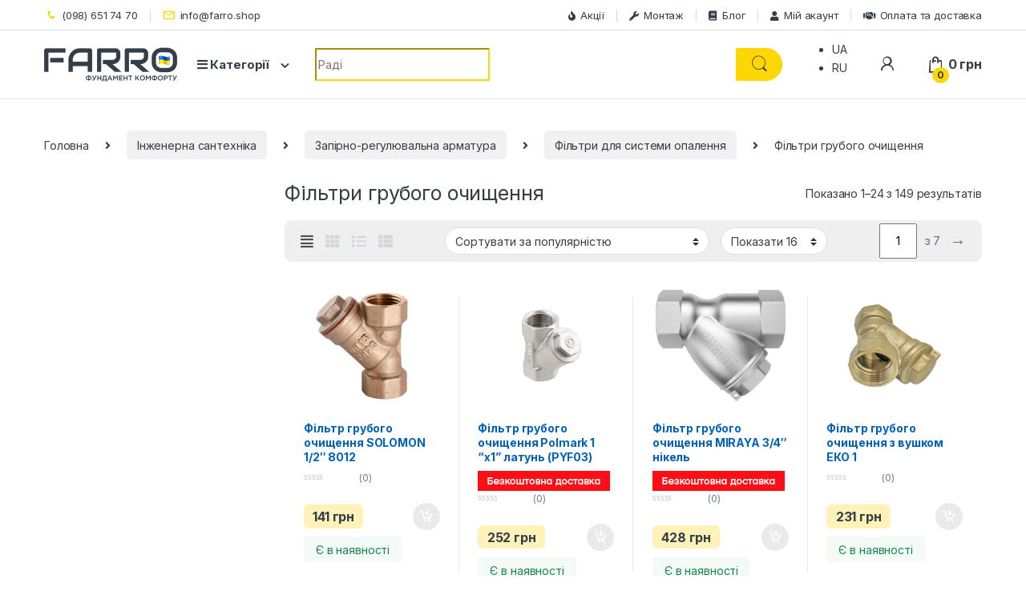

--- FILE ---
content_type: text/html; charset=UTF-8
request_url: https://farro.shop/ua/filtry-hruboho-ochyshchennia/
body_size: 62296
content:
<!DOCTYPE html>
<html lang="uk" prefix="og: https://ogp.me/ns#">
<head>
<meta charset="UTF-8">
<meta name="viewport" content="width=device-width, initial-scale=1, user-scalable=no, shrink-to-fit=no">
<link rel="profile" href="http://gmpg.org/xfn/11">
<link rel="pingback" href="https://farro.shop/xmlrpc.php">

<link rel="alternate" hreflang="uk" href="https://farro.shop/ua/filtry-hruboho-ochyshchennia/" />
<link rel="alternate" hreflang="ru" href="https://farro.shop/filtry-gruboi-ochistki/" />
<link rel="alternate" hreflang="x-default" href="https://farro.shop/filtry-gruboi-ochistki/" />
<!-- This site is tracked with the HandL UTM Grabber v3 (3.0.54) - https://www.utmgrabber.com/ --> 

<!-- Пошукова оптимізація (SEO) з Rank Math PRO - https://rankmath.com/ -->
<title>Фільтри грубого очищення - Купити в Україні</title>
<meta name="description" content="Фільтри грубого очищення ❱❱❱❱ В інтернет магазині FARRO ✓ Найкращі ціни ✈ Швидка доставка по всій Україні ⭐ Великий вибір ♛ Експертна консультація."/>
<meta name="robots" content="follow, index, max-snippet:-1, max-video-preview:-1, max-image-preview:large"/>
<link rel="canonical" href="https://farro.shop/ua/filtry-hruboho-ochyshchennia/" />
<link rel="next" href="https://farro.shop/ua/filtry-hruboho-ochyshchennia/page/2/" />
<meta property="og:locale" content="uk_UA" />
<meta property="og:type" content="article" />
<meta property="og:title" content="Фільтри грубого очищення - Купити в Україні" />
<meta property="og:description" content="Фільтри грубого очищення ❱❱❱❱ В інтернет магазині FARRO ✓ Найкращі ціни ✈ Швидка доставка по всій Україні ⭐ Великий вибір ♛ Експертна консультація." />
<meta property="og:url" content="https://farro.shop/ua/filtry-hruboho-ochyshchennia/" />
<meta property="og:site_name" content="Farro.shop" />
<meta property="og:image" content="https://farro.shop/wp-content/uploads/2022/05/filter_gruboi_ochistki.jpg" />
<meta property="og:image:secure_url" content="https://farro.shop/wp-content/uploads/2022/05/filter_gruboi_ochistki.jpg" />
<meta property="og:image:width" content="250" />
<meta property="og:image:height" content="250" />
<meta property="og:image:alt" content="Фильтры грубой очистки" />
<meta property="og:image:type" content="image/jpeg" />
<meta name="twitter:card" content="summary_large_image" />
<meta name="twitter:title" content="Фільтри грубого очищення - Купити в Україні" />
<meta name="twitter:description" content="Фільтри грубого очищення ❱❱❱❱ В інтернет магазині FARRO ✓ Найкращі ціни ✈ Швидка доставка по всій Україні ⭐ Великий вибір ♛ Експертна консультація." />
<meta name="twitter:label1" content="Товари" />
<meta name="twitter:data1" content="149" />
<script type="application/ld+json" class="rank-math-schema-pro">{"@context":"https://schema.org","@graph":[{"@type":"Person","@id":"https://farro.shop/ua/#person/","name":"Farro.shop"},{"@type":"WebSite","@id":"https://farro.shop/ua/#website/","url":"https://farro.shop/ua/","name":"Farro.shop","publisher":{"@id":"https://farro.shop/ua/#person/"},"inLanguage":"uk"},{"@type":"BreadcrumbList","@id":"https://farro.shop/ua/filtry-hruboho-ochyshchennia/#breadcrumb","itemListElement":[{"@type":"ListItem","position":"1","item":{"@id":"https://farro.shop","name":"\u0413\u043b\u0430\u0432\u043d\u0430\u044f \u0441\u0442\u0440\u0430\u043d\u0438\u0446\u0430"}},{"@type":"ListItem","position":"2","item":{"@id":"https://farro.shop/ua/filtry-hruboho-ochyshchennia/","name":"\u0424\u0456\u043b\u044c\u0442\u0440\u0438 \u0433\u0440\u0443\u0431\u043e\u0433\u043e \u043e\u0447\u0438\u0449\u0435\u043d\u043d\u044f"}}]},{"@type":"CollectionPage","@id":"https://farro.shop/ua/filtry-hruboho-ochyshchennia/#webpage","url":"https://farro.shop/ua/filtry-hruboho-ochyshchennia/","name":"\u0424\u0456\u043b\u044c\u0442\u0440\u0438 \u0433\u0440\u0443\u0431\u043e\u0433\u043e \u043e\u0447\u0438\u0449\u0435\u043d\u043d\u044f - \u041a\u0443\u043f\u0438\u0442\u0438 \u0432 \u0423\u043a\u0440\u0430\u0457\u043d\u0456","isPartOf":{"@id":"https://farro.shop/ua/#website/"},"inLanguage":"uk","breadcrumb":{"@id":"https://farro.shop/ua/filtry-hruboho-ochyshchennia/#breadcrumb"}}]}</script>
<!-- /Плагін Rank Math WordPress SEO -->

<link rel='stylesheet' id='wc-blocks-integration-css-css' href='https://farro.shop/wp-content/plugins/custom-payment-gateways-woocommerce/build/style-index.css' type='text/css' media='all' />
<link rel='stylesheet' id='wp-block-library-css' href='https://farro.shop/wp-includes/css/dist/block-library/style.min.css' type='text/css' media='all' />
<link rel='stylesheet' id='premmerce_filter_admin_blocks_style-css' href='https://farro.shop/wp-content/plugins/premmerce-woocommerce-product-filter-premium/assets/blocks/style.css' type='text/css' media='all' />
<style id='safe-svg-svg-icon-style-inline-css' type='text/css'>
.safe-svg-cover{text-align:center}.safe-svg-cover .safe-svg-inside{display:inline-block;max-width:100%}.safe-svg-cover svg{height:100%;max-height:100%;max-width:100%;width:100%}

</style>
<link rel='stylesheet' id='ivole-frontend-css-css' href='https://farro.shop/wp-content/plugins/customer-reviews-woocommerce/css/frontend.css' type='text/css' media='all' />
<link rel='stylesheet' id='cr-badges-css-css' href='https://farro.shop/wp-content/plugins/customer-reviews-woocommerce/css/badges.css' type='text/css' media='all' />
<style id='classic-theme-styles-inline-css' type='text/css'>
/*! This file is auto-generated */
.wp-block-button__link{color:#fff;background-color:#32373c;border-radius:9999px;box-shadow:none;text-decoration:none;padding:calc(.667em + 2px) calc(1.333em + 2px);font-size:1.125em}.wp-block-file__button{background:#32373c;color:#fff;text-decoration:none}
</style>
<style id='global-styles-inline-css' type='text/css'>
body{--wp--preset--color--black: #000000;--wp--preset--color--cyan-bluish-gray: #abb8c3;--wp--preset--color--white: #ffffff;--wp--preset--color--pale-pink: #f78da7;--wp--preset--color--vivid-red: #cf2e2e;--wp--preset--color--luminous-vivid-orange: #ff6900;--wp--preset--color--luminous-vivid-amber: #fcb900;--wp--preset--color--light-green-cyan: #7bdcb5;--wp--preset--color--vivid-green-cyan: #00d084;--wp--preset--color--pale-cyan-blue: #8ed1fc;--wp--preset--color--vivid-cyan-blue: #0693e3;--wp--preset--color--vivid-purple: #9b51e0;--wp--preset--gradient--vivid-cyan-blue-to-vivid-purple: linear-gradient(135deg,rgba(6,147,227,1) 0%,rgb(155,81,224) 100%);--wp--preset--gradient--light-green-cyan-to-vivid-green-cyan: linear-gradient(135deg,rgb(122,220,180) 0%,rgb(0,208,130) 100%);--wp--preset--gradient--luminous-vivid-amber-to-luminous-vivid-orange: linear-gradient(135deg,rgba(252,185,0,1) 0%,rgba(255,105,0,1) 100%);--wp--preset--gradient--luminous-vivid-orange-to-vivid-red: linear-gradient(135deg,rgba(255,105,0,1) 0%,rgb(207,46,46) 100%);--wp--preset--gradient--very-light-gray-to-cyan-bluish-gray: linear-gradient(135deg,rgb(238,238,238) 0%,rgb(169,184,195) 100%);--wp--preset--gradient--cool-to-warm-spectrum: linear-gradient(135deg,rgb(74,234,220) 0%,rgb(151,120,209) 20%,rgb(207,42,186) 40%,rgb(238,44,130) 60%,rgb(251,105,98) 80%,rgb(254,248,76) 100%);--wp--preset--gradient--blush-light-purple: linear-gradient(135deg,rgb(255,206,236) 0%,rgb(152,150,240) 100%);--wp--preset--gradient--blush-bordeaux: linear-gradient(135deg,rgb(254,205,165) 0%,rgb(254,45,45) 50%,rgb(107,0,62) 100%);--wp--preset--gradient--luminous-dusk: linear-gradient(135deg,rgb(255,203,112) 0%,rgb(199,81,192) 50%,rgb(65,88,208) 100%);--wp--preset--gradient--pale-ocean: linear-gradient(135deg,rgb(255,245,203) 0%,rgb(182,227,212) 50%,rgb(51,167,181) 100%);--wp--preset--gradient--electric-grass: linear-gradient(135deg,rgb(202,248,128) 0%,rgb(113,206,126) 100%);--wp--preset--gradient--midnight: linear-gradient(135deg,rgb(2,3,129) 0%,rgb(40,116,252) 100%);--wp--preset--font-size--small: 13px;--wp--preset--font-size--medium: 20px;--wp--preset--font-size--large: 36px;--wp--preset--font-size--x-large: 42px;--wp--preset--spacing--20: 0.44rem;--wp--preset--spacing--30: 0.67rem;--wp--preset--spacing--40: 1rem;--wp--preset--spacing--50: 1.5rem;--wp--preset--spacing--60: 2.25rem;--wp--preset--spacing--70: 3.38rem;--wp--preset--spacing--80: 5.06rem;--wp--preset--shadow--natural: 6px 6px 9px rgba(0, 0, 0, 0.2);--wp--preset--shadow--deep: 12px 12px 50px rgba(0, 0, 0, 0.4);--wp--preset--shadow--sharp: 6px 6px 0px rgba(0, 0, 0, 0.2);--wp--preset--shadow--outlined: 6px 6px 0px -3px rgba(255, 255, 255, 1), 6px 6px rgba(0, 0, 0, 1);--wp--preset--shadow--crisp: 6px 6px 0px rgba(0, 0, 0, 1);}:where(.is-layout-flex){gap: 0.5em;}:where(.is-layout-grid){gap: 0.5em;}body .is-layout-flow > .alignleft{float: left;margin-inline-start: 0;margin-inline-end: 2em;}body .is-layout-flow > .alignright{float: right;margin-inline-start: 2em;margin-inline-end: 0;}body .is-layout-flow > .aligncenter{margin-left: auto !important;margin-right: auto !important;}body .is-layout-constrained > .alignleft{float: left;margin-inline-start: 0;margin-inline-end: 2em;}body .is-layout-constrained > .alignright{float: right;margin-inline-start: 2em;margin-inline-end: 0;}body .is-layout-constrained > .aligncenter{margin-left: auto !important;margin-right: auto !important;}body .is-layout-constrained > :where(:not(.alignleft):not(.alignright):not(.alignfull)){max-width: var(--wp--style--global--content-size);margin-left: auto !important;margin-right: auto !important;}body .is-layout-constrained > .alignwide{max-width: var(--wp--style--global--wide-size);}body .is-layout-flex{display: flex;}body .is-layout-flex{flex-wrap: wrap;align-items: center;}body .is-layout-flex > *{margin: 0;}body .is-layout-grid{display: grid;}body .is-layout-grid > *{margin: 0;}:where(.wp-block-columns.is-layout-flex){gap: 2em;}:where(.wp-block-columns.is-layout-grid){gap: 2em;}:where(.wp-block-post-template.is-layout-flex){gap: 1.25em;}:where(.wp-block-post-template.is-layout-grid){gap: 1.25em;}.has-black-color{color: var(--wp--preset--color--black) !important;}.has-cyan-bluish-gray-color{color: var(--wp--preset--color--cyan-bluish-gray) !important;}.has-white-color{color: var(--wp--preset--color--white) !important;}.has-pale-pink-color{color: var(--wp--preset--color--pale-pink) !important;}.has-vivid-red-color{color: var(--wp--preset--color--vivid-red) !important;}.has-luminous-vivid-orange-color{color: var(--wp--preset--color--luminous-vivid-orange) !important;}.has-luminous-vivid-amber-color{color: var(--wp--preset--color--luminous-vivid-amber) !important;}.has-light-green-cyan-color{color: var(--wp--preset--color--light-green-cyan) !important;}.has-vivid-green-cyan-color{color: var(--wp--preset--color--vivid-green-cyan) !important;}.has-pale-cyan-blue-color{color: var(--wp--preset--color--pale-cyan-blue) !important;}.has-vivid-cyan-blue-color{color: var(--wp--preset--color--vivid-cyan-blue) !important;}.has-vivid-purple-color{color: var(--wp--preset--color--vivid-purple) !important;}.has-black-background-color{background-color: var(--wp--preset--color--black) !important;}.has-cyan-bluish-gray-background-color{background-color: var(--wp--preset--color--cyan-bluish-gray) !important;}.has-white-background-color{background-color: var(--wp--preset--color--white) !important;}.has-pale-pink-background-color{background-color: var(--wp--preset--color--pale-pink) !important;}.has-vivid-red-background-color{background-color: var(--wp--preset--color--vivid-red) !important;}.has-luminous-vivid-orange-background-color{background-color: var(--wp--preset--color--luminous-vivid-orange) !important;}.has-luminous-vivid-amber-background-color{background-color: var(--wp--preset--color--luminous-vivid-amber) !important;}.has-light-green-cyan-background-color{background-color: var(--wp--preset--color--light-green-cyan) !important;}.has-vivid-green-cyan-background-color{background-color: var(--wp--preset--color--vivid-green-cyan) !important;}.has-pale-cyan-blue-background-color{background-color: var(--wp--preset--color--pale-cyan-blue) !important;}.has-vivid-cyan-blue-background-color{background-color: var(--wp--preset--color--vivid-cyan-blue) !important;}.has-vivid-purple-background-color{background-color: var(--wp--preset--color--vivid-purple) !important;}.has-black-border-color{border-color: var(--wp--preset--color--black) !important;}.has-cyan-bluish-gray-border-color{border-color: var(--wp--preset--color--cyan-bluish-gray) !important;}.has-white-border-color{border-color: var(--wp--preset--color--white) !important;}.has-pale-pink-border-color{border-color: var(--wp--preset--color--pale-pink) !important;}.has-vivid-red-border-color{border-color: var(--wp--preset--color--vivid-red) !important;}.has-luminous-vivid-orange-border-color{border-color: var(--wp--preset--color--luminous-vivid-orange) !important;}.has-luminous-vivid-amber-border-color{border-color: var(--wp--preset--color--luminous-vivid-amber) !important;}.has-light-green-cyan-border-color{border-color: var(--wp--preset--color--light-green-cyan) !important;}.has-vivid-green-cyan-border-color{border-color: var(--wp--preset--color--vivid-green-cyan) !important;}.has-pale-cyan-blue-border-color{border-color: var(--wp--preset--color--pale-cyan-blue) !important;}.has-vivid-cyan-blue-border-color{border-color: var(--wp--preset--color--vivid-cyan-blue) !important;}.has-vivid-purple-border-color{border-color: var(--wp--preset--color--vivid-purple) !important;}.has-vivid-cyan-blue-to-vivid-purple-gradient-background{background: var(--wp--preset--gradient--vivid-cyan-blue-to-vivid-purple) !important;}.has-light-green-cyan-to-vivid-green-cyan-gradient-background{background: var(--wp--preset--gradient--light-green-cyan-to-vivid-green-cyan) !important;}.has-luminous-vivid-amber-to-luminous-vivid-orange-gradient-background{background: var(--wp--preset--gradient--luminous-vivid-amber-to-luminous-vivid-orange) !important;}.has-luminous-vivid-orange-to-vivid-red-gradient-background{background: var(--wp--preset--gradient--luminous-vivid-orange-to-vivid-red) !important;}.has-very-light-gray-to-cyan-bluish-gray-gradient-background{background: var(--wp--preset--gradient--very-light-gray-to-cyan-bluish-gray) !important;}.has-cool-to-warm-spectrum-gradient-background{background: var(--wp--preset--gradient--cool-to-warm-spectrum) !important;}.has-blush-light-purple-gradient-background{background: var(--wp--preset--gradient--blush-light-purple) !important;}.has-blush-bordeaux-gradient-background{background: var(--wp--preset--gradient--blush-bordeaux) !important;}.has-luminous-dusk-gradient-background{background: var(--wp--preset--gradient--luminous-dusk) !important;}.has-pale-ocean-gradient-background{background: var(--wp--preset--gradient--pale-ocean) !important;}.has-electric-grass-gradient-background{background: var(--wp--preset--gradient--electric-grass) !important;}.has-midnight-gradient-background{background: var(--wp--preset--gradient--midnight) !important;}.has-small-font-size{font-size: var(--wp--preset--font-size--small) !important;}.has-medium-font-size{font-size: var(--wp--preset--font-size--medium) !important;}.has-large-font-size{font-size: var(--wp--preset--font-size--large) !important;}.has-x-large-font-size{font-size: var(--wp--preset--font-size--x-large) !important;}
.wp-block-navigation a:where(:not(.wp-element-button)){color: inherit;}
:where(.wp-block-post-template.is-layout-flex){gap: 1.25em;}:where(.wp-block-post-template.is-layout-grid){gap: 1.25em;}
:where(.wp-block-columns.is-layout-flex){gap: 2em;}:where(.wp-block-columns.is-layout-grid){gap: 2em;}
.wp-block-pullquote{font-size: 1.5em;line-height: 1.6;}
</style>
<link rel='stylesheet' id='redux-extendify-styles-css' href='https://farro.shop/wp-content/plugins/redux-framework/redux-core/assets/css/extendify-utilities.css' type='text/css' media='all' />
<link rel='stylesheet' id='premmerce_filter_style-css' href='https://farro.shop/wp-content/plugins/premmerce-woocommerce-product-filter-premium/assets/blocks/style.css' type='text/css' media='all' />
<style id='woocommerce-inline-inline-css' type='text/css'>
.woocommerce form .form-row .required { visibility: visible; }
</style>
<link rel='stylesheet' id='wpml-legacy-horizontal-list-0-css' href='https://farro.shop/wp-content/plugins/sitepress-multilingual-cms/templates/language-switchers/legacy-list-horizontal/style.min.css' type='text/css' media='all' />
<style id='wpml-legacy-horizontal-list-0-inline-css' type='text/css'>
.wpml-ls-statics-footer a, .wpml-ls-statics-footer .wpml-ls-sub-menu a, .wpml-ls-statics-footer .wpml-ls-sub-menu a:link, .wpml-ls-statics-footer li:not(.wpml-ls-current-language) .wpml-ls-link, .wpml-ls-statics-footer li:not(.wpml-ls-current-language) .wpml-ls-link:link {color:#444444;background-color:#ffffff;}.wpml-ls-statics-footer .wpml-ls-sub-menu a:hover,.wpml-ls-statics-footer .wpml-ls-sub-menu a:focus, .wpml-ls-statics-footer .wpml-ls-sub-menu a:link:hover, .wpml-ls-statics-footer .wpml-ls-sub-menu a:link:focus {color:#000000;background-color:#eeeeee;}.wpml-ls-statics-footer .wpml-ls-current-language > a {color:#444444;background-color:#ffffff;}.wpml-ls-statics-footer .wpml-ls-current-language:hover>a, .wpml-ls-statics-footer .wpml-ls-current-language>a:focus {color:#000000;background-color:#eeeeee;}
</style>
<link rel='stylesheet' id='uwpmc_mini_cart_css-css' href='https://farro.shop/wp-content/plugins/upsellwp-mini-cart/assets/css/uwp-mini-cart.css' type='text/css' media='all' />
<link rel='stylesheet' id='contactus.css-css' href='https://farro.shop/wp-content/plugins/ar-contactus/res/css/contactus.min.css' type='text/css' media='all' />
<link rel='stylesheet' id='contactus.generated.desktop.css-css' href='https://farro.shop/wp-content/plugins/ar-contactus/res/css/generated-desktop.css' type='text/css' media='all' />
<link rel='stylesheet' id='electro-fonts-css' href='https://fonts.googleapis.com/css2?family=Inter:wght@300;400;600;700&#038;display=swap' type='text/css' media='all' />
<link rel='stylesheet' id='font-electro-css' href='https://farro.shop/wp-content/themes/electro_new/assets/css/font-electro.css' type='text/css' media='all' />
<link rel='stylesheet' id='fontawesome-css' href='https://farro.shop/wp-content/themes/electro_new/assets/vendor/fontawesome/css/all.min.css' type='text/css' media='all' />
<link rel='stylesheet' id='animate-css-css' href='https://farro.shop/wp-content/themes/electro_new/assets/vendor/animate.css/animate.min.css' type='text/css' media='all' />
<link rel='stylesheet' id='electro-style-css' href='https://farro.shop/wp-content/themes/electro_new/style.min.css' type='text/css' media='all' />
<link rel='stylesheet' id='electro-color-css' href='https://farro.shop/wp-content/themes/electro_new/assets/css/colors/yellow.min.css' type='text/css' media='all' />
<link rel='stylesheet' id='glider-css-css' href='https://cdn.jsdelivr.net/npm/glider-js@1/glider.min.css' type='text/css' media='all' />
<style id='akismet-widget-style-inline-css' type='text/css'>

			.a-stats {
				--akismet-color-mid-green: #357b49;
				--akismet-color-white: #fff;
				--akismet-color-light-grey: #f6f7f7;

				max-width: 350px;
				width: auto;
			}

			.a-stats * {
				all: unset;
				box-sizing: border-box;
			}

			.a-stats strong {
				font-weight: 600;
			}

			.a-stats a.a-stats__link,
			.a-stats a.a-stats__link:visited,
			.a-stats a.a-stats__link:active {
				background: var(--akismet-color-mid-green);
				border: none;
				box-shadow: none;
				border-radius: 8px;
				color: var(--akismet-color-white);
				cursor: pointer;
				display: block;
				font-family: -apple-system, BlinkMacSystemFont, 'Segoe UI', 'Roboto', 'Oxygen-Sans', 'Ubuntu', 'Cantarell', 'Helvetica Neue', sans-serif;
				font-weight: 500;
				padding: 12px;
				text-align: center;
				text-decoration: none;
				transition: all 0.2s ease;
			}

			/* Extra specificity to deal with TwentyTwentyOne focus style */
			.widget .a-stats a.a-stats__link:focus {
				background: var(--akismet-color-mid-green);
				color: var(--akismet-color-white);
				text-decoration: none;
			}

			.a-stats a.a-stats__link:hover {
				filter: brightness(110%);
				box-shadow: 0 4px 12px rgba(0, 0, 0, 0.06), 0 0 2px rgba(0, 0, 0, 0.16);
			}

			.a-stats .count {
				color: var(--akismet-color-white);
				display: block;
				font-size: 1.5em;
				line-height: 1.4;
				padding: 0 13px;
				white-space: nowrap;
			}
		
</style>
<link rel='stylesheet' id='cuw_template-css' href='https://farro.shop/wp-content/plugins/checkout-upsell-woocommerce/assets/css/template.css' type='text/css' media='all' />
<link rel='stylesheet' id='cuw_frontend-css' href='https://farro.shop/wp-content/plugins/checkout-upsell-woocommerce/assets/css/frontend.css' type='text/css' media='all' />
<link rel='stylesheet' id='premmerce-brands-css' href='https://farro.shop/wp-content/plugins/premmerce-woocommerce-brands/assets/frontend/css/premmerce-brands.css' type='text/css' media='all' />
<link rel='stylesheet' id='woo_discount_pro_style-css' href='https://farro.shop/wp-content/plugins/woo-discount-rules-pro/v2/pro/Assets/Css/awdr_style.css' type='text/css' media='all' />
<script type="text/javascript">
            window._nslDOMReady = function (callback) {
                if ( document.readyState === "complete" || document.readyState === "interactive" ) {
                    callback();
                } else {
                    document.addEventListener( "DOMContentLoaded", callback );
                }
            };
            </script><script type="text/javascript" src="//cdnjs.cloudflare.com/ajax/libs/jquery/2.2.4/jquery.min.js" id="jquery-js"></script>
<script type="text/javascript" id="wpml-cookie-js-extra">
/* <![CDATA[ */
var wpml_cookies = {"wp-wpml_current_language":{"value":"ua","expires":1,"path":"\/"}};
var wpml_cookies = {"wp-wpml_current_language":{"value":"ua","expires":1,"path":"\/"}};
/* ]]> */
</script>
<script type="text/javascript" src="https://farro.shop/wp-content/plugins/sitepress-multilingual-cms/res/js/cookies/language-cookie.js" id="wpml-cookie-js" defer="defer" data-wp-strategy="defer"></script>
<script type="text/javascript" src="https://farro.shop/wp-content/plugins/handl-utm-grabber-v3/js/js.cookie.js" id="js.cookie-js"></script>
<script type="text/javascript" id="handl-utm-grabber-js-extra">
/* <![CDATA[ */
var handl_utm = [];
var handl_utm_all_params = ["utm_source","utm_medium","utm_term","utm_content","utm_campaign","first_utm_source","first_utm_medium","first_utm_term","first_utm_content","first_utm_campaign","fbclid","msclkid","gclid","handl_original_ref","handl_landing_page","handl_ip","handl_ref","handl_url","handl_ref_domain","handl_url_base","email","username","gaclientid","organic_source","organic_source_str","user_agent","traffic_source","first_traffic_source","handlID"];
var handl_utm_cookie_duration = ["30","1"];
var handl_utm_append_params = ["utm_source","utm_medium","utm_term","utm_content","utm_campaign","gclid"];
var handl_utm_first_touch_params = ["utm_source","utm_medium","utm_term","utm_content","utm_campaign"];
var handl_utm_predefined = [];
/* ]]> */
</script>
<script type="text/javascript" src="https://farro.shop/wp-content/plugins/handl-utm-grabber-v3/js/handl-utm-grabber.js" id="handl-utm-grabber-js"></script>
<script type="text/javascript" id="cartbounty-js-extra">
/* <![CDATA[ */
var cartbounty_co = {"save_custom_fields":"1","checkout_fields":"#email, #billing_email, #billing-country, #billing_country, #billing-first_name, #billing_first_name, #billing-last_name, #billing_last_name, #billing-company, #billing_company, #billing-address_1, #billing_address_1, #billing-address_2, #billing_address_2, #billing-city, #billing_city, #billing-state, #billing_state, #billing-postcode, #billing_postcode, #billing-phone, #billing_phone, #shipping-country, #shipping_country, #shipping-first_name, #shipping_first_name, #shipping-last_name, #shipping_last_name, #shipping-company, #shipping_company, #shipping-address_1, #shipping_address_1, #shipping-address_2, #shipping_address_2, #shipping-city, #shipping_city, #shipping-state, #shipping_state, #shipping-postcode, #shipping_postcode, #shipping-phone, #checkbox-control-1, #ship-to-different-address-checkbox, #checkbox-control-0, #createaccount, #checkbox-control-2, #order-notes textarea, #order_comments","custom_email_selectors":".cartbounty-custom-email-field, .login #username, .wpforms-container input[type=\"email\"], .sgpb-form input[type=\"email\"], .pum-container input[type=\"email\"], .nf-form-cont input[type=\"email\"], .wpcf7 input[type=\"email\"], .fluentform input[type=\"email\"], .sib_signup_form input[type=\"email\"], .mailpoet_form input[type=\"email\"], .tnp input[type=\"email\"], .om-element input[type=\"email\"], .om-holder input[type=\"email\"], .poptin-popup input[type=\"email\"], .gform_wrapper input[type=\"email\"], .paoc-popup input[type=\"email\"], .ays-pb-form input[type=\"email\"], .hustle-form input[type=\"email\"], .et_pb_section input[type=\"email\"], .brave_form_form input[type=\"email\"], .ppsPopupShell input[type=\"email\"], .xoo-el-container input[type=\"email\"], .xoo-el-container input[name=\"xoo-el-username\"]","custom_phone_selectors":".cartbounty-custom-phone-field, .wpforms-container input[type=\"tel\"], .sgpb-form input[type=\"tel\"], .nf-form-cont input[type=\"tel\"], .wpcf7 input[type=\"tel\"], .fluentform input[type=\"tel\"], .om-element input[type=\"tel\"], .om-holder input[type=\"tel\"], .poptin-popup input[type=\"tel\"], .gform_wrapper input[type=\"tel\"], .paoc-popup input[type=\"tel\"], .ays-pb-form input[type=\"tel\"], .hustle-form input[name=\"phone\"], .et_pb_section input[type=\"tel\"], .xoo-el-container input[type=\"tel\"]","custom_button_selectors":".cartbounty-add-to-cart, .add_to_cart_button, .ajax_add_to_cart, .single_add_to_cart_button, .yith-wfbt-submit-button","consent_field":"","email_validation":"^[^\\s@]+@[^\\s@]+\\.[^\\s@]{2,}$","phone_validation":"^[+0-9\\s]\\s?\\d[0-9\\s-.]{6,30}$","nonce":"8e3d49bffa","ajaxurl":"https:\/\/farro.shop\/wp-admin\/admin-ajax.php"};
/* ]]> */
</script>
<script type="text/javascript" src="https://farro.shop/wp-content/plugins/woo-save-abandoned-carts/public/js/cartbounty-public.js" id="cartbounty-js"></script>
<script type="text/javascript" src="https://farro.shop/wp-content/plugins/woocommerce/assets/js/jquery-blockui/jquery.blockUI.min.js" id="jquery-blockui-js" defer="defer" data-wp-strategy="defer"></script>
<script type="text/javascript" id="wc-add-to-cart-js-extra">
/* <![CDATA[ */
var wc_add_to_cart_params = {"ajax_url":"\/wp-admin\/admin-ajax.php?lang=ua","wc_ajax_url":"\/ua\/?wc-ajax=%%endpoint%%","i18n_view_cart":"\u041f\u0435\u0440\u0435\u0433\u043b\u044f\u043d\u0443\u0442\u0438 \u043a\u043e\u0448\u0438\u043a","cart_url":"https:\/\/farro.shop\/ua\/cart\/","is_cart":"","cart_redirect_after_add":"no"};
/* ]]> */
</script>
<script type="text/javascript" src="https://farro.shop/wp-content/plugins/woocommerce/assets/js/frontend/add-to-cart.min.js" id="wc-add-to-cart-js" defer="defer" data-wp-strategy="defer"></script>
<script type="text/javascript" src="https://farro.shop/wp-content/plugins/woocommerce/assets/js/js-cookie/js.cookie.min.js" id="js-cookie-js" defer="defer" data-wp-strategy="defer"></script>
<script type="text/javascript" id="woocommerce-js-extra">
/* <![CDATA[ */
var woocommerce_params = {"ajax_url":"\/wp-admin\/admin-ajax.php?lang=ua","wc_ajax_url":"\/ua\/?wc-ajax=%%endpoint%%"};
/* ]]> */
</script>
<script type="text/javascript" src="https://farro.shop/wp-content/plugins/woocommerce/assets/js/frontend/woocommerce.min.js" id="woocommerce-js" defer="defer" data-wp-strategy="defer"></script>
<script type="text/javascript" id="contactus-js-extra">
/* <![CDATA[ */
var arCUVars = {"url":"https:\/\/farro.shop\/wp-admin\/admin-ajax.php","version":"2.2.7","_wpnonce":"<input type=\"hidden\" id=\"_wpnonce\" name=\"_wpnonce\" value=\"ed8ff7d81e\" \/><input type=\"hidden\" name=\"_wp_http_referer\" value=\"\/ua\/filtry-hruboho-ochyshchennia\/\" \/>"};
/* ]]> */
</script>
<script type="text/javascript" src="https://farro.shop/wp-content/plugins/ar-contactus/res/js/contactus.min.js" id="contactus-js"></script>
<script type="text/javascript" src="https://farro.shop/wp-content/plugins/ar-contactus/res/js/scripts.js" id="contactus.scripts-js"></script>
<script type="text/javascript" src="https://farro.shop/wp-content/themes/electro_new/plugin_uk.js" id="multisearch-ua-js" defer="defer" data-wp-strategy="defer"></script>
<script type="text/javascript" id="enhanced-ecommerce-google-analytics-js-extra">
/* <![CDATA[ */
var ConvAioGlobal = {"nonce":"a2fffddc78"};
/* ]]> */
</script>
<script data-cfasync="false" data-no-optimize="1" data-pagespeed-no-defer type="text/javascript" src="https://farro.shop/wp-content/plugins/enhanced-e-commerce-for-woocommerce-store/public/js/con-gtm-google-analytics.js" id="enhanced-ecommerce-google-analytics-js"></script>
<script data-cfasync="false" data-no-optimize="1" data-pagespeed-no-defer type="text/javascript" id="enhanced-ecommerce-google-analytics-js-after">
/* <![CDATA[ */
tvc_smd={"tvc_wcv":"8.6.1","tvc_wpv":"6.4.3","tvc_eev":"7.2.7","tvc_cnf":{"t_cg":"","t_ec":"0","t_ee":"on","t_df":"","t_gUser":"1","t_UAen":"on","t_thr":"6","t_IPA":"1","t_PrivacyPolicy":"1"},"tvc_sub_data":{"sub_id":"34913","cu_id":"28959","pl_id":"1","ga_tra_option":"GA4","ga_property_id":"G-6WPRD3G870","ga_measurement_id":"G-6WPRD3G870","ga_ads_id":"3885812997","ga_gmc_id":"143607978","ga_gmc_id_p":"143607978","op_gtag_js":"1","op_en_e_t":"1","op_rm_t_t":"1","op_dy_rm_t_t":"1","op_li_ga_wi_ads":"0","gmc_is_product_sync":"0","gmc_is_site_verified":"1","gmc_is_domain_claim":"0","gmc_product_count":"0","fb_pixel_id":"","tracking_method":"gtm","user_gtm_id":"conversios-gtm"}};
/* ]]> */
</script>
<script type="text/javascript" id="react-jsx-runtime-dependency-error-js-after">
/* <![CDATA[ */
console.error( "Payment gateway with handle 'wc-blocks-integration' has been deactivated in Cart and Checkout blocks because its dependency 'react-jsx-runtime' is not registered. Read the docs about registering assets for payment methods: https://github.com/woocommerce/woocommerce-blocks/blob/060f63c04f0f34f645200b5d4da9212125c49177/docs/third-party-developers/extensibility/checkout-payment-methods/payment-method-integration.md#registering-assets" );
/* ]]> */
</script>
<link rel="https://api.w.org/" href="https://farro.shop/ua/wp-json/" /><link rel="alternate" type="application/json" href="https://farro.shop/ua/wp-json/wp/v2/product_cat/52566" /><meta name="generator" content="WPML ver:4.7.6 stt:45,66;" />
<meta name="generator" content="Redux 4.4.0" /><style>.pseudo-clearfy-link { color: #008acf; cursor: pointer;}.pseudo-clearfy-link:hover { text-decoration: none;}</style><script type="text/javascript">
    (function (d,s,u,e,p) {
      p=d.getElementsByTagName(s)[0],e=d.createElement(s),e.async=1,e.src=u,p.parentNode.insertBefore(e, p);
    })(document, 'script', 'https://script.ringostat.com/v4/50/50c219d9f9b11111cf1b69d9118a9330e26f6b26.js');
</script>

<script async src="https://www.googletagmanager.com/gtag/js?id=AW-708317108"></script>
<script>window.dataLayer = window.dataLayer || [];
  function gtag(){dataLayer.push(arguments);}
  gtag('js', new Date());
  gtag('config', 'AW-708317108');</script>
<meta name="facebook-domain-verification" content="3bcwszj7o71liuau3km90aejwx3meq" />

<script type="text/javascript">
    (function(c,l,a,r,i,t,y){
        c[a]=c[a]||function(){(c[a].q=c[a].q||[]).push(arguments)};
        t=l.createElement(r);t.async=1;t.src="https://www.clarity.ms/tag/"+i;
        y=l.getElementsByTagName(r)[0];y.parentNode.insertBefore(t,y);
    })(window, document, "clarity", "script", "4zrnaty142");
</script><style>[class^="fieldset-handl_"]{display: none}</style><style></style><style>
                .lmp_load_more_button.br_lmp_button_settings .lmp_button:hover {
                    background-color: #f0cc02!important;
                    color: #111111!important;
                }
                .lmp_load_more_button.br_lmp_prev_settings .lmp_button:hover {
                    background-color: #9999ff!important;
                    color: #111111!important;
                }li.product.lazy, .berocket_lgv_additional_data.lazy{opacity:0;}</style>        <script>
          window.WCUS_APP_STATE = [];
        </script>
            <style>
        /* Загальні стилі для банківських іконок */
        .bank-icons {
            display: flex;
            align-items: center;
        }
        
        .bank-wrapper {
            position: relative;
            margin-right: 6px;
            display: flex;
            flex-direction: column;
            align-items: center;
        }
        
        .bank-icon {
            display: inline-block;
            width: 24px;
            height: 24px;
            background-size: contain;
            background-repeat: no-repeat;
            background-position: center;
            border-radius: 4px;
        }
        
        .bank-payments {
            font-size: 9px;
            background-color: #0066cc;
            color: white;
            border-radius: 8px;
            padding: 1px 4px;
            position: absolute;
            top: -5px;
            right: -5px;
            font-weight: bold;
            box-shadow: 0 1px 2px rgba(0,0,0,0.2);
        }
        
        .privat {
            background-image: url('https://farro.shop/wp-content/themes/electro_new/payPartsPrivat.png');
        }
        
        .mono {
            background-image: url('https://farro.shop/wp-content/themes/electro_new/payPartsMono.png');
        }
        
        .abank {
            background-image: url('https://farro.shop/wp-content/themes/electro_new/payPartsAbank.png');
        }

        /* Варіант 3 - З рамкою (одинарний рядок) для каталогу */
        .installment-block-3 {
            display: flex;
            align-items: center;
            border: 1px solid #ddd;
            border-radius: 4px;
            padding: 6px 10px;
            font-size: 12px;
            margin: 10px 0;
            width: 100%;
            max-width: 100%;
            box-sizing: border-box;
            white-space: nowrap;
            overflow: hidden;
        }

        .installment-block-3 .banks {
            display: flex;
            margin-right: 8px;
            border-right: 1px solid #eee;
            padding-right: 8px;
            flex-shrink: 0;
        }

        .installment-block-3 .text {
            white-space: nowrap;
            overflow: hidden;
            text-overflow: ellipsis;
            min-width: 0;
            flex: 1;
        }

        .installment-block-3 .payment {
            font-weight: bold;
            color: #0066cc;
        }
        
        /* Варіант 4 - КОМПАКТНИЙ дизайн з правильною типографікою */
        .installment-block-4 {
            background: linear-gradient(135deg, #0066cc, #0099ff);
            border-radius: 8px;
            color: white;
            padding: 10px 12px;
            margin: 15px 0;
            box-shadow: 0 3px 10px rgba(0, 102, 204, 0.2);
            width: 100%;
            box-sizing: border-box;
            display: flex;
            justify-content: space-between;
            align-items: center;
            gap: 15px;
        }

        /* Ліва секція - текстовий блок */
        .installment-block-4 .left-section {
            flex: 1;
            display: flex;
            flex-direction: column;
            gap: 4px;
        }

        .installment-block-4 .title {
            display: flex;
            align-items: center;
            font-size: 18px;
            font-weight: 600;
            line-height: 1.2;
        }

        .installment-block-4 .title svg {
            margin-right: 6px;
            width: 18px;
            height: 18px;
            flex-shrink: 0;
        }

        .installment-block-4 .price-from {
            font-size: 16px;
            font-weight: 700;
            line-height: 1.2;
        }

        .installment-block-4 .footnote {
            font-size: 12px;
            font-weight: 400;
            opacity: 0.9;
            line-height: 1.2;
        }

        /* Права секція - іконки банків (ОДНАКОВІ НА ВСІХ ПРИСТРОЯХ) */
        .installment-block-4 .right-section {
            display: flex;
            align-items: center;
            gap: 8px;
            flex-shrink: 0;
        }

        .installment-block-4 .bank-wrapper {
            position: relative;
            display: flex;
            flex-direction: column;
            align-items: center;
            margin-right: 0;
        }

        .installment-block-4 .bank-icon {
            width: 40px;
            height: 40px;
            border: 2px solid rgba(255, 255, 255, 0.7);
            border-radius: 6px;
        }

        .installment-block-4 .bank-payments {
            background-color: #ff6600;
            font-size: 10px;
            top: -5px;
            right: -5px;
            padding: 2px 5px;
        }
        
        /* Адаптивність для планшетів */
        @media (max-width: 991px) {
            .installment-block-4 {
                padding: 10px;
                gap: 12px;
            }

            /* Іконки залишаються 40px */
            .installment-block-4 .title {
                font-size: 17px;
            }

            .installment-block-4 .price-from {
                font-size: 15px;
            }

            .installment-block-4 .right-section {
                gap: 6px;
            }
        }
        
        /* Адаптивність для мобільних пристроїв */
        @media (max-width: 768px) {
            .installment-block-3 {
                font-size: 11px;
                padding: 4px 6px;
            }
            
            .bank-icon {
                width: 18px;
                height: 18px;
            }
            
            .bank-payments {
                font-size: 8px;
                padding: 0px 3px;
                top: -3px;
                right: -3px;
            }
            
            .bank-wrapper {
                margin-right: 2px;
            }
            
            .installment-block-3 .banks {
                margin-right: 4px;
                padding-right: 4px;
            }
            
            /* Блок 4 залишається горизонтальним, іконки 40px */
            .installment-block-4 {
                padding: 8px 10px;
                gap: 10px;
            }

            .installment-block-4 .left-section {
                gap: 3px;
            }

            .installment-block-4 .title {
                font-size: 16px;
            }

            .installment-block-4 .title svg {
                width: 16px;
                height: 16px;
                margin-right: 5px;
            }

            .installment-block-4 .price-from {
                font-size: 15px;
            }

            .installment-block-4 .footnote {
                font-size: 11px;
            }

            .installment-block-4 .right-section {
                gap: 6px;
            }

            /* Іконки залишаються 40px на мобільних */
            .installment-block-4 .bank-icon {
                width: 40px;
                height: 40px;
            }

            .installment-block-4 .bank-payments {
                font-size: 10px;
                top: -5px;
                right: -5px;
                padding: 2px 5px;
            }
        }
        
        /* Додаткові стилі для дуже малих екранів */
        @media (max-width: 575px) {
            .installment-block-3 {
                font-size: 10px;
                padding: 3px 5px;
            }
            
            .bank-icon {
                width: 16px;
                height: 16px;
            }
            
            .bank-wrapper {
                margin-right: 1px;
            }
            
            .installment-block-3 .banks {
                margin-right: 3px;
                padding-right: 3px;
            }
            
            /* Відступ від ціни, щоб не зливалось */
            .installment-block-3 + .price {
                margin-top: 5px;
            }

            .installment-block-4 {
                padding: 7px 8px;
                gap: 8px;
            }

            .installment-block-4 .title {
                font-size: 15px;
            }

            .installment-block-4 .title svg {
                width: 15px;
                height: 15px;
                margin-right: 4px;
            }

            .installment-block-4 .price-from {
                font-size: 14px;
            }

            .installment-block-4 .footnote {
                font-size: 10px;
            }

            .installment-block-4 .right-section {
                gap: 5px;
            }

            /* Іконки залишаються 40px */
            .installment-block-4 .bank-icon {
                width: 40px;
                height: 40px;
            }
        }
        
        /* Стилі для карток у два стовпці на мобільних */
        @media (max-width: 480px) {
            .products.columns-2 .installment-block-3,
            .products.mobile-columns-2 .installment-block-3 {
                padding: 2px 4px;
            }
            
            .products.columns-2 .bank-icon,
            .products.mobile-columns-2 .bank-icon {
                width: 14px;
                height: 14px;
            }
            
            .products.columns-2 .bank-payments,
            .products.mobile-columns-2 .bank-payments {
                font-size: 7px;
                top: -2px;
                right: -2px;
            }
        }

        /* Для екстра малих екранів - текст компактніший, іконки 40px */
        @media (max-width: 360px) {
            .installment-block-4 {
                padding: 6px 7px;
                gap: 6px;
            }

            .installment-block-4 .title {
                font-size: 14px;
            }

            .installment-block-4 .title svg {
                width: 14px;
                height: 14px;
            }

            .installment-block-4 .price-from {
                font-size: 13px;
            }

            .installment-block-4 .footnote {
                font-size: 9px;
            }

            .installment-block-4 .right-section {
                gap: 4px;
            }

            /* Іконки залишаються 40px навіть на найменших екранах */
            .installment-block-4 .bank-icon {
                width: 40px;
                height: 40px;
            }

            .installment-block-4 .bank-payments {
                font-size: 9px;
            }
        }
    </style>
        <style>
        /* Приховуємо порожній блок ціни для товарів без ціни */
        .product-no-price .price:empty,
        .product-no-price .price .electro-price:empty,
        .product-no-price p.price:has(.electro-price:empty) {
            display: none !important;
        }
        
        /* Додатково приховуємо для Electro теми */
        .product-no-price .electro-price-wrapper,
        .product-no-price .price-wrapper {
            display: none !important;
        }
        
        /* Приховуємо в каталозі */
        li.product.product-no-price .price:empty,
        li.product.product-no-price p.price:has(.electro-price:empty) {
            display: none !important;
        }
        
        /* Альтернативний спосіб через JavaScript */
        .hide-price-block {
            display: none !important;
        }
    </style>
    	<noscript><style>.woocommerce-product-gallery{ opacity: 1 !important; }</style></noscript>
	        <script data-cfasync="false" data-no-optimize="1" data-pagespeed-no-defer>
            var tvc_lc = 'UAH';
        </script>
        <script data-cfasync="false" data-no-optimize="1" data-pagespeed-no-defer>
            var tvc_lc = 'UAH';
        </script>
<script data-cfasync="false" data-pagespeed-no-defer type="text/javascript">
      window.dataLayer = window.dataLayer || [];
      dataLayer.push({"event":"begin_datalayer","cov_ga4_measurment_id":"G-6WPRD3G870","cov_remarketing_conversion_id":"AW-708317108","cov_remarketing":"1","conv_track_email":"1","conv_track_phone":"1","conv_track_address":"1","conv_track_page_scroll":"1","conv_track_file_download":"1","conv_track_author":"1","conv_track_signup":"1","conv_track_signin":"1"});
    </script>    <!-- Google Tag Manager by Conversios-->
    <script>
      (function(w, d, s, l, i) {
        w[l] = w[l] || [];
        w[l].push({
          'gtm.start': new Date().getTime(),
          event: 'gtm.js'
        });
        var f = d.getElementsByTagName(s)[0],
          j = d.createElement(s),
          dl = l != 'dataLayer' ? '&l=' + l : '';
        j.async = true;
        j.src =
          'https://www.googletagmanager.com/gtm.js?id=' + i + dl;
        f.parentNode.insertBefore(j, f);
      })(window, document, 'script', 'dataLayer', 'GTM-K7X94DG');
    </script>
    <!-- End Google Tag Manager -->
    <!-- Google Tag Manager (noscript) -->
    <noscript><iframe src="https://www.googletagmanager.com/ns.html?id=GTM-K7X94DG" height="0" width="0" style="display:none;visibility:hidden"></iframe></noscript>
    <!-- End Google Tag Manager (noscript) -->
      <script>
      (window.gaDevIds = window.gaDevIds || []).push('5CDcaG');
    </script>
          <script data-cfasync="false" data-no-optimize="1" data-pagespeed-no-defer>
            var tvc_lc = 'UAH';
        </script>
        <script data-cfasync="false" data-no-optimize="1" data-pagespeed-no-defer>
            var tvc_lc = 'UAH';
        </script>
<style type="text/css">div.nsl-container[data-align="left"] {
    text-align: left;
}

div.nsl-container[data-align="center"] {
    text-align: center;
}

div.nsl-container[data-align="right"] {
    text-align: right;
}


div.nsl-container div.nsl-container-buttons a[data-plugin="nsl"] {
    text-decoration: none;
    box-shadow: none;
    border: 0;
}

div.nsl-container .nsl-container-buttons {
    display: flex;
    padding: 5px 0;
}

div.nsl-container.nsl-container-block .nsl-container-buttons {
    display: inline-grid;
    grid-template-columns: minmax(145px, auto);
}

div.nsl-container-block-fullwidth .nsl-container-buttons {
    flex-flow: column;
    align-items: center;
}

div.nsl-container-block-fullwidth .nsl-container-buttons a,
div.nsl-container-block .nsl-container-buttons a {
    flex: 1 1 auto;
    display: block;
    margin: 5px 0;
    width: 100%;
}

div.nsl-container-inline {
    margin: -5px;
    text-align: left;
}

div.nsl-container-inline .nsl-container-buttons {
    justify-content: center;
    flex-wrap: wrap;
}

div.nsl-container-inline .nsl-container-buttons a {
    margin: 5px;
    display: inline-block;
}

div.nsl-container-grid .nsl-container-buttons {
    flex-flow: row;
    align-items: center;
    flex-wrap: wrap;
}

div.nsl-container-grid .nsl-container-buttons a {
    flex: 1 1 auto;
    display: block;
    margin: 5px;
    max-width: 280px;
    width: 100%;
}

@media only screen and (min-width: 650px) {
    div.nsl-container-grid .nsl-container-buttons a {
        width: auto;
    }
}

div.nsl-container .nsl-button {
    cursor: pointer;
    vertical-align: top;
    border-radius: 4px;
}

div.nsl-container .nsl-button-default {
    color: #fff;
    display: flex;
}

div.nsl-container .nsl-button-icon {
    display: inline-block;
}

div.nsl-container .nsl-button-svg-container {
    flex: 0 0 auto;
    padding: 8px;
    display: flex;
    align-items: center;
}

div.nsl-container svg {
    height: 24px;
    width: 24px;
    vertical-align: top;
}

div.nsl-container .nsl-button-default div.nsl-button-label-container {
    margin: 0 24px 0 12px;
    padding: 10px 0;
    font-family: Helvetica, Arial, sans-serif;
    font-size: 16px;
    line-height: 20px;
    letter-spacing: .25px;
    overflow: hidden;
    text-align: center;
    text-overflow: clip;
    white-space: nowrap;
    flex: 1 1 auto;
    -webkit-font-smoothing: antialiased;
    -moz-osx-font-smoothing: grayscale;
    text-transform: none;
    display: inline-block;
}

div.nsl-container .nsl-button-google[data-skin="dark"] .nsl-button-svg-container {
    margin: 1px;
    padding: 7px;
    border-radius: 3px;
    background: #fff;
}

div.nsl-container .nsl-button-google[data-skin="light"] {
    border-radius: 1px;
    box-shadow: 0 1px 5px 0 rgba(0, 0, 0, .25);
    color: RGBA(0, 0, 0, 0.54);
}

div.nsl-container .nsl-button-apple .nsl-button-svg-container {
    padding: 0 6px;
}

div.nsl-container .nsl-button-apple .nsl-button-svg-container svg {
    height: 40px;
    width: auto;
}

div.nsl-container .nsl-button-apple[data-skin="light"] {
    color: #000;
    box-shadow: 0 0 0 1px #000;
}

div.nsl-container .nsl-button-facebook[data-skin="white"] {
    color: #000;
    box-shadow: inset 0 0 0 1px #000;
}

div.nsl-container .nsl-button-facebook[data-skin="light"] {
    color: #1877F2;
    box-shadow: inset 0 0 0 1px #1877F2;
}

div.nsl-container .nsl-button-spotify[data-skin="white"] {
    color: #191414;
    box-shadow: inset 0 0 0 1px #191414;
}

div.nsl-container .nsl-button-apple div.nsl-button-label-container {
    font-size: 17px;
    font-family: -apple-system, BlinkMacSystemFont, "Segoe UI", Roboto, Helvetica, Arial, sans-serif, "Apple Color Emoji", "Segoe UI Emoji", "Segoe UI Symbol";
}

div.nsl-container .nsl-button-slack div.nsl-button-label-container {
    font-size: 17px;
    font-family: -apple-system, BlinkMacSystemFont, "Segoe UI", Roboto, Helvetica, Arial, sans-serif, "Apple Color Emoji", "Segoe UI Emoji", "Segoe UI Symbol";
}

div.nsl-container .nsl-button-slack[data-skin="light"] {
    color: #000000;
    box-shadow: inset 0 0 0 1px #DDDDDD;
}

div.nsl-container .nsl-button-tiktok[data-skin="light"] {
    color: #161823;
    box-shadow: 0 0 0 1px rgba(22, 24, 35, 0.12);
}


div.nsl-container .nsl-button-kakao {
    color: rgba(0, 0, 0, 0.85);
}

.nsl-clear {
    clear: both;
}

.nsl-container {
    clear: both;
}

.nsl-disabled-provider .nsl-button {
    filter: grayscale(1);
    opacity: 0.8;
}

/*Button align start*/

div.nsl-container-inline[data-align="left"] .nsl-container-buttons {
    justify-content: flex-start;
}

div.nsl-container-inline[data-align="center"] .nsl-container-buttons {
    justify-content: center;
}

div.nsl-container-inline[data-align="right"] .nsl-container-buttons {
    justify-content: flex-end;
}


div.nsl-container-grid[data-align="left"] .nsl-container-buttons {
    justify-content: flex-start;
}

div.nsl-container-grid[data-align="center"] .nsl-container-buttons {
    justify-content: center;
}

div.nsl-container-grid[data-align="right"] .nsl-container-buttons {
    justify-content: flex-end;
}

div.nsl-container-grid[data-align="space-around"] .nsl-container-buttons {
    justify-content: space-around;
}

div.nsl-container-grid[data-align="space-between"] .nsl-container-buttons {
    justify-content: space-between;
}

/* Button align end*/

/* Redirect */

#nsl-redirect-overlay {
    display: flex;
    flex-direction: column;
    justify-content: center;
    align-items: center;
    position: fixed;
    z-index: 1000000;
    left: 0;
    top: 0;
    width: 100%;
    height: 100%;
    backdrop-filter: blur(1px);
    background-color: RGBA(0, 0, 0, .32);;
}

#nsl-redirect-overlay-container {
    display: flex;
    flex-direction: column;
    justify-content: center;
    align-items: center;
    background-color: white;
    padding: 30px;
    border-radius: 10px;
}

#nsl-redirect-overlay-spinner {
    content: '';
    display: block;
    margin: 20px;
    border: 9px solid RGBA(0, 0, 0, .6);
    border-top: 9px solid #fff;
    border-radius: 50%;
    box-shadow: inset 0 0 0 1px RGBA(0, 0, 0, .6), 0 0 0 1px RGBA(0, 0, 0, .6);
    width: 40px;
    height: 40px;
    animation: nsl-loader-spin 2s linear infinite;
}

@keyframes nsl-loader-spin {
    0% {
        transform: rotate(0deg)
    }
    to {
        transform: rotate(360deg)
    }
}

#nsl-redirect-overlay-title {
    font-family: -apple-system, BlinkMacSystemFont, "Segoe UI", Roboto, Oxygen-Sans, Ubuntu, Cantarell, "Helvetica Neue", sans-serif;
    font-size: 18px;
    font-weight: bold;
    color: #3C434A;
}

#nsl-redirect-overlay-text {
    font-family: -apple-system, BlinkMacSystemFont, "Segoe UI", Roboto, Oxygen-Sans, Ubuntu, Cantarell, "Helvetica Neue", sans-serif;
    text-align: center;
    font-size: 14px;
    color: #3C434A;
}

/* Redirect END*/</style><style type="text/css">/* Notice fallback */
#nsl-notices-fallback {
    position: fixed;
    right: 10px;
    top: 10px;
    z-index: 10000;
}

.admin-bar #nsl-notices-fallback {
    top: 42px;
}

#nsl-notices-fallback > div {
    position: relative;
    background: #fff;
    border-left: 4px solid #fff;
    box-shadow: 0 1px 1px 0 rgba(0, 0, 0, .1);
    margin: 5px 15px 2px;
    padding: 1px 20px;
}

#nsl-notices-fallback > div.error {
    display: block;
    border-left-color: #dc3232;
}

#nsl-notices-fallback > div.updated {
    display: block;
    border-left-color: #46b450;
}

#nsl-notices-fallback p {
    margin: .5em 0;
    padding: 2px;
}

#nsl-notices-fallback > div:after {
    position: absolute;
    right: 5px;
    top: 5px;
    content: '\00d7';
    display: block;
    height: 16px;
    width: 16px;
    line-height: 16px;
    text-align: center;
    font-size: 20px;
    cursor: pointer;
}</style><style id="kirki-inline-styles"></style></head>

<body class="archive tax-product_cat term-filtry-hruboho-ochyshchennia term-52566 theme-electro_new woocommerce woocommerce-page woocommerce-no-js group-blog left-sidebar sticky-single-add-to-cart-mobile">
        <!-- Google Tag Manager (noscript) conversios -->
    <noscript><iframe src="https://www.googletagmanager.com/ns.html?id=GTM-K7X94DG" height="0" width="0" style="display:none;visibility:hidden"></iframe></noscript>
    <!-- End Google Tag Manager (noscript) conversios -->
    <div class="off-canvas-wrapper w-100 position-relative">
<div id="page" class="hfeed site">
    		<a class="skip-link screen-reader-text visually-hidden" href="#site-navigation">Перейти до навігації</a>
		<a class="skip-link screen-reader-text visually-hidden" href="#content">Skip to content</a>
		
			
		<div class="top-bar hidden-lg-down d-none d-xl-block">
			<div class="container clearfix">
			<ul id="menu-blok-kontaktov" class="nav nav-inline float-start electro-animate-dropdown flip"><li id="menu-item-11218" class="customer-support menu-item menu-item-type-custom menu-item-object-custom menu-item-11218"><a title="(098) 651 74 70" href="tel:(098)%20651%2074%2070"><i class="ec ec-phone"></i>(098) 651 74 70</a></li>
<li id="menu-item-4955" class="customer-support menu-item menu-item-type-custom menu-item-object-custom menu-item-4955"><a title="info@farro.shop" href="mailto:info@farro.shop"><i class="ec ec-mail"></i>info@farro.shop</a></li>
</ul><ul id="menu-top-bar-right" class="nav nav-inline float-end electro-animate-dropdown flip"><li id="menu-item-704763" class="menu-item menu-item-type-custom menu-item-object-custom menu-item-704763"><a title="Акції" href="https://farro.shop/ua/aktsii-ua/"><i class="fa fa-fire"></i>Акції</a></li>
<li id="menu-item-55353" class="menu-item menu-item-type-custom menu-item-object-custom menu-item-55353"><a title="Монтаж" href="https://farro.shop/montazh-opalennia-rivne/"><i class="fa fa-wrench"></i>Монтаж</a></li>
<li id="menu-item-11215" class="menu-item menu-item-type-post_type menu-item-object-page menu-item-11215"><a title="Блог" href="https://farro.shop/ua/blog/"><i class="fa fa-book"></i>Блог</a></li>
<li id="menu-item-4100" class="menu-item menu-item-type-post_type menu-item-object-page menu-item-4100"><a title="Мій акаунт" href="https://farro.shop/ua/mii-akaunt/"><i class="fa fa-user"></i>Мій акаунт</a></li>
<li id="menu-item-11214" class="menu-item menu-item-type-post_type menu-item-object-page menu-item-11214"><a title="Оплата та доставка" href="https://farro.shop/ua/oplata-ta-dostavka/"><i class="fa fa-handshake"></i>Оплата та доставка</a></li>
</ul>			</div>
		</div><!-- /.top-bar -->

			
    
    <header id="masthead" class="site-header stick-this header-v6">
        <div class="container hidden-lg-down d-none d-xl-block">
            		<div class="masthead row align-items-center">
				<div class="header-logo-area d-flex justify-content-between align-items-center">
					<div class="header-site-branding">
				<a href="https://farro.shop/ua/" class="header-logo-link">
					<img src="https://farro.shop/wp-content/uploads/2022/05/logo_ua.png" alt="FARRO" class="img-header-logo" width="300" height="88" />
				</a>
			</div>
					<div class="departments-menu-v2">
			<div class="dropdown 
			">
				<a href="#" class="departments-menu-v2-title" 
									data-bs-toggle="dropdown">
					<span><i class="fas fa-bars"></i> Категорії<i class="departments-menu-v2-icon ec ec-arrow-down-search"></i></span>
				</a>
				<ul id="menu-golovne-menyu-ua" class="dropdown-menu yamm"><li id="menu-item-338528" class="yamm-fw menu-item menu-item-type-custom menu-item-object-custom menu-item-has-children menu-item-338528 dropdown"><a title="Кліматична техніка" href="https://farro.shop/ua/klimatichna-tekhnika/" data-bs-toggle="dropdown-hover" class="dropdown-toggle" aria-haspopup="true">Кліматична техніка</a>
<ul role="menu" class=" dropdown-menu">
	<li id="menu-item-338697" class="menu-item menu-item-type-post_type menu-item-object-static_block menu-item-338697"><div class="yamm-content"><div class="container mb-3">
    <div class="row">
        
        <div class="col-md-4">
            <ul>
 	<li class="nav-title"><a href="https://farro.shop/ua/kondytsionery/"><strong>Кондиціонування</strong></a></li>
	<li><a href="https://farro.shop/ua/split-systemy/">Спліт-системи</a></li>
 	<li><a href="https://farro.shop/ua/invertorni-kondytsionery/">Інверторні кондиціонери</a></li>
 	<li><a href="https://farro.shop/ua/neinvertorni-kondytsionery/">Неінверторні кондиціонери</a></li>
 	<li><a href="https://farro.shop/ua/mobilni-kondytsionery/">Мобільні кондиціонери</a></li>
 	<li><a href="https://farro.shop/ua/aksesuary-dlia-kondytsioneriv/">Аксесуари для кондиціонерів</a></li>

            </ul>
        </div>
		
        <div class="col-md-4">
            <ul>
 	<li class="nav-title"><a href="https://farro.shop/ua/ventilyatsiya-ua/"><strong>Вентиляція</strong></a></li>
	<li><a href="https://farro.shop/ua/rekuperatori/">Рекуператори</a></li>
 	<li><a href="https://farro.shop/ua/pobutovi-ventyliatory/">Побутові вентилятори</a></li>
	<li><a href="https://farro.shop/ua/vityazhni-ventilyatori/">Витяжні вентилятори</a></li>
	<li><a href="https://farro.shop/ua/pidlogovi-ventilyatori/">Підлогові вентилятори</a></li>
	<li><a href="https://farro.shop/ua/nastilni-ventilyatori/">Настільні вентилятори</a></li>
	<li><a href="https://farro.shop/ua/portativni-ventilyatori/">Портативні вентилятори</a></li>
	<li><a href="https://farro.shop/ua/kanalni-ventilyatori/">Канальні вентилятори</a></li>
	
 	<li><a href="https://farro.shop/ua/pryplyvno-vytiazhna-ventyliatsiia/">Припливно-витяжна вентиляція</a></li>

            </ul>
        </div>
        
        <div class="col-md-4">
            <ul>
 	<li class="nav-title"><strong>Мікроклімат</strong></li>
 	<li><a href="https://farro.shop/ua/zvolozhuvachi-povitria/">Зволожувачі</a></li>
 	<li><a href="https://farro.shop/ua/osushuvachi-povitria/">Осушувачі повітря</a></li>
 	<li><a href="https://farro.shop/ua/ochyshchuvachi-povitria/">Очищувачі повітря</a></li>
	<li><a href="https://farro.shop/ua/aksesuary-dlia-klimatychnoi-tekhniky/">Аксесуари для кліматичної техніки</a></li>
            </ul>
        </div>
           
    </div>
</div></div></li>
</ul>
</li>
<li id="menu-item-338529" class="yamm-fw menu-item menu-item-type-custom menu-item-object-custom menu-item-has-children menu-item-338529 dropdown"><a title="Сантехніка" href="https://farro.shop/ua/santekhnika-ua/" data-bs-toggle="dropdown-hover" class="dropdown-toggle" aria-haspopup="true">Сантехніка</a>
<ul role="menu" class=" dropdown-menu">
	<li id="menu-item-338616" class="menu-item menu-item-type-post_type menu-item-object-static_block menu-item-338616"><div class="yamm-content"><div class="container mb-3">
    <div class="row">
        
        <div class="col-md-4">
            <ul>
                <li class="nav-title"><a href="https://farro.shop/ua/zmishuvachi/"><strong>Змішувачі</strong></a></li>
                <li><a href="https://farro.shop/ua/kukhonni-zmishuvachi/">Кухонні змішувачі</a></li>
                <li><a href="https://farro.shop/ua/zmishuvachi-dlya-kuhni-z-filtrom/">Змішувачі для кухні з фільтром</a></li>
                <li><a href="https://farro.shop/ua/zmishuvachi-dlia-umyvalnyka/">Змішувачі для умивальника</a></li>
                <li><a href="https://farro.shop/ua/zmishuvachi-dlia-vanny/">Змішувачі для ванни</a></li>
                <li><a href="https://farro.shop/ua/zmishuvachi-dlia-dushu/">Змішувачі для душу</a></li>
                <li><a href="https://farro.shop/ua/zmishuvachi-dlia-bide/">Змішувачі для біде</a></li>
                <li><a href="https://farro.shop/ua/zmishuvachi-prykhovanoho-montazhu/">Змішувачі прихованого монтажу</a></li>
                <li><a href="https://farro.shop/ua/nabory-zmishuvachiv/">Набори змішувачів</a></li>
                <li><a href="https://farro.shop/ua/monokrani/">Монокрани</a></li>

                <li class="nav-title"><a href="https://farro.shop/ua/dushove-obladnannia/">Душове обладнання</a></li>
                <li><a href="https://farro.shop/ua/dushovi-systemy/">Душові системи</a></li>
                <li><a href="https://farro.shop/ua/shtanhy-dlia-dushu/">Штанги для душу</a></li>
                <li><a href="https://farro.shop/ua/dushovi-stiiky/">Душові стійки</a></li>
                <li><a href="https://farro.shop/ua/liiky-dlia-dushu/">Лійки для душу</a></li>
                <li><a href="https://farro.shop/ua/shlanhy-dlia-dushu/">Шланги для душу</a></li>
                <li><a href="https://farro.shop/ua/gigiienichnyi-dush/">Гігієнічний душ</a></li>
                <li><a href="https://farro.shop/ua/kronshteyni-ta-trimachi/">Кронштейни та тримачі</a></li>
                <li><a href="https://farro.shop/ua/shlangove-pid-ednannya/">Шлангове під'єднання</a></li>
                <li><a href="https://farro.shop/ua/verhniy-dush-ua/">Верхній душ</a></li>
                
                <li class="nav-title"><a href="https://farro.shop/ua/mebli-dlya-vannoi/">Меблі для ванни</a></li>
                <li><a href="https://farro.shop/ua/tumbi-u-vannu/">Тумби у ванну</a></li>
                <li><a href="https://farro.shop/ua/shafi-ta-penali-u-vannu/">Шафи та пенали у ванну</a></li>
                <li><a href="https://farro.shop/ua/dzerkalni-shafi-u-vannu/">Дзеркальні шафи у ванну</a></li>
                <li><a href="https://farro.shop/ua/stilnitsi-u-vannu/">Стільниці у ванну</a></li>
                <li><a href="https://farro.shop/ua/komplekti-mebliv-dlya-vannoi/">Комплекти меблів для ванної</a></li>
                <li><a href="https://farro.shop/ua/politsi-u-vannu/">Полиці у ванну</a></li>
            </ul>
        </div>
        
        <div class="col-md-4">
            <ul>
                <li class="nav-title"><a href="https://farro.shop/ua/vanna-kimnata/"><strong>Ванна кімната</strong></a></li>
                <li><a href="https://farro.shop/ua/vanni/">Ванни</a></li>
                <li><a href="https://farro.shop/ua/dushovi-kabiny/">Душові кабіни</a></li>
                <li><a href="https://farro.shop/ua/dushovi-boksy/">Душові бокси</a></li>
                <li><a href="https://farro.shop/ua/dushovi-piddony/">Душові піддони</a></li>
                <li><a href="https://farro.shop/ua/dushovi-dveri/">Душові двері</a></li>
                <li><a href="https://farro.shop/ua/peregorodki-dlya-dushovih/">Перегородки для душових</a></li>
                <li><a href="https://farro.shop/ua/shtorki-dlia-vann-ua/">Шторки для ванн</a></li>
				<li><a href="https://farro.shop/ua/dzerkala-dlia-vannoi-kimnaty/">Дзеркала для ванної кімнати</a></li>
                <li><a href="https://farro.shop/ua/dzerkala-dlia-vannoi-kimnaty/">Дзеркала для ванної кімнати</a></li>
                <li><a href="https://farro.shop/ua/aksesuary-dlia-vannoi-kimnaty/">Аксесуари для ванної кімнати</a></li>
                
                <li class="nav-title"><a href="https://farro.shop/ua/keramika-ua/"><strong>Кераміка</strong></a></li>
                <li><a href="https://farro.shop/ua/rakovyny-ta-umyvalnyky/">Раковини та умивальники</a></li>
                <li><a href="https://farro.shop/ua/unitazy-ta-kompakty/">Унітази та компакти</a></li>
                <li><a href="https://farro.shop/ua/pidvisni-unitazy/">Підвісні унітази</a></li>
                <li><a href="https://farro.shop/ua/bide-ua/">Біде</a></li>
                <li><a href="https://farro.shop/ua/chashi-genuya-ua/">Чаші Генуя</a></li>
                <li><a href="https://farro.shop/ua/pisuari/">Пісуари</a></li>
                <li class="nav-title"><a href="https://farro.shop/ua/instaliatsiini-systemy/"><strong>Інсталяційні системи</strong></a></li>
                <li><a href="https://farro.shop/ua/paneli-zmivu/"><strong>Панелі змиву</strong></a></li>
                
                <li class="nav-title"><a href="https://farro.shop/ua/rushnykosushky/">Рушникосушки</a></li>
                <li><a href="https://farro.shop/ua/rushnykosushky-elektrychni/">Рушникосушки електричні</a></li>
                <li><a href="https://farro.shop/ua/vodiani-rushnykosushky/">Водяні рушникосушки</a></li>
                <li><a href="https://farro.shop/ua/dizaynerski-rushnikosushki/">Дизайнерські рушникосушки</a></li>
            </ul>
        </div>
        
        <div class="col-md-4">
            <ul>
                <li class="nav-title"><a href="https://farro.shop/ua/kukhonni-myiky/"><strong>Кухонні мийки</strong></a></li>
                <li><a href="https://farro.shop/ua/myiky-z-nerzhaviiky/">Мийки з нержавійки</a></li>
                <li><a href="https://farro.shop/ua/granitni-myiky/">Гранітні мийки</a></li>
                <li><a href="https://farro.shop/ua/bagatofunktsionalni-miyki/">Багатофункціональні мийки</a></li>
                <li><a href="https://farro.shop/ua/podribniuvachi-dlia-kukhonnykh-myiok/">Подрібнювачі харчових відходів</a></li>
                <li><a href="https://farro.shop/ua/aksesuari-dlya-kuhonnih-miyok/">Аксесуари для кухонних мийок</a></li>

                <li class="nav-title"><a href="https://farro.shop/ua/syfony-ta-zlyvy/"><strong>Сифони та зливи</strong></a></li>
                <li><a href="https://farro.shop/ua/sifoni-dlya-miyok/">Сифони для мийок</a></li>
                <li><a href="https://farro.shop/ua/sifoni-dlya-rakovini/">Сифони для умивальника</a></li>
                <li><a href="https://farro.shop/ua/sifoni-dlya-vann/">Сифони для ванни</a></li>
                <li><a href="https://farro.shop/ua/sifoni-dlya-dushovih-kabin/">Сифони для душових кабін</a></li>
                <li><a href="https://farro.shop/ua/sifoni-dlya-pralnih-mashin/">Сифони для пральних машин</a></li>
                <li><a href="https://farro.shop/ua/sifoni-dlya-bide/">Сифони для біде</a></li>
                <li><a href="https://farro.shop/ua/sifoni-dlya-pisuara/">Сифони для пісуара</a></li>
                <li><a href="https://farro.shop/ua/donni-klapani/">Донні клапани</a></li>

                <li><a href="https://farro.shop/ua/trapy-ua/"><strong>Трапи</strong></a></li>

            </ul>
        </div>
        
    </div>
</div></div></li>
</ul>
</li>
<li id="menu-item-338530" class="yamm-fw menu-item menu-item-type-custom menu-item-object-custom menu-item-has-children menu-item-338530 dropdown"><a title="Опалення" href="https://farro.shop/ua/opalennia/" data-bs-toggle="dropdown-hover" class="dropdown-toggle" aria-haspopup="true">Опалення</a>
<ul role="menu" class=" dropdown-menu">
	<li id="menu-item-338612" class="menu-item menu-item-type-post_type menu-item-object-static_block menu-item-338612"><div class="yamm-content"><div class="container mb-3">
    <div class="row">
        
        <div class="col-md-4">
            <ul>
 	<li class="nav-title"><a href="https://farro.shop/ua/gazovi-kotly/"><strong>Газові котли</strong></a></li>
 	<li><a href="https://farro.shop/ua/nastinni-gazovi-kotli/">Настінні газові котли</a></li>
 	<li><a href="https://farro.shop/ua/gazovi-kondensatsiini-kotli/">Конденсаційні котли</a></li>
 	<li><a href="https://farro.shop/ua/pidlogovi-gazovi-kotli/">Підлогові газові котли</a></li>
	<li><a href="https://farro.shop/ua/parapetni-gazovi-kotli/">Парапетні газові котли</a></li>
	
 	<li class="nav-title"><a href="https://farro.shop/ua/elektrokotly/"><strong>Електрокотли</strong></a></li>

 	<li class="nav-title"><a href="https://farro.shop/ua/tverdopalyvni-kotly/"><strong>Твердопаливні котли</strong></a></li>
 	<li><a href="https://farro.shop/ua/traditsiini-kotli/">Традиційні котли</a></li>
 	<li><a href="https://farro.shop/ua/peletni-kotly/">Пелетні</a></li>
 	<li><a href="https://farro.shop/ua/pirolizni-kotli/">Піролізні</a></li>
 	<li><a href="https://farro.shop/ua/kotly-tryvaloho-gorinnia/">Тривалого горіння</a></li>
 	<li><a href="https://farro.shop/ua/ventyliatory-ta-avtomatyka-dlia-kotliv/">Вентилятори та автоматика</a></li>
	<li><a href="https://farro.shop/ua/buferni-emnosti/">Буферні ємності</a></li>
	
	<li><a href="https://farro.shop/ua/komplektuiuchi-dlia-kotliv/">Комплектуючі для котлів</a></li>
	
 	<li class="nav-title"><a href="https://farro.shop/ua/teplovi-nasosy/"><strong>Теплові насоси</strong></a></li>
	
	<li class="nav-title"><a href="https://farro.shop/ua/pechi-ta-kaminy/">Печі та каміни</a></li>
	<li><a href="https://farro.shop/ua/buler-yani/">Булер'яни</a></li>
	<li><a href="https://farro.shop/ua/pechi-na-drovah-ua/">Печі на дровах</a></li>
	<li><a href="https://farro.shop/ua/kamini-na-drovah/">Каміни на дровах</a></li>
	<li><a href="https://farro.shop/ua/gazovi-kamini/">Газові каміни</a></li>
	<li><a href="https://farro.shop/ua/biokamini/">Біокаміни</a></li>
	<li><a href="https://farro.shop/ua/burzhujki-ua/">Буржуйки</a></li>
            </ul>
        </div>
        
        <div class="col-md-4">
            <ul>
 	<li class="nav-title"><a href="https://farro.shop/ua/radiatory-opalennia/"><strong>Радіатори</strong></a></li>
 	<li><a href="https://farro.shop/ua/stalevi-radiatori/">Сталеві радіатори</a></li>
	<li><a href="https://farro.shop/ua/sektsiini-radiatory/">Секційні радіатори</a></li>
 	<li><a href="https://farro.shop/ua/aliuminiievi-radiatory/">Алюмінієві радіатори</a></li>
 	<li><a href="https://farro.shop/ua/bimetalevi-radiatory/">Біметалеві радіатори</a></li>
 	<li><a href="https://farro.shop/ua/dizainerski-radiatori/">Дизайнерські радіатори</a></li>
 	<li><a href="https://farro.shop/ua/radiatory-opalennia/attribute-tip-ustanovki-radiatora-vertikalnii-ua/">Вертикальні радіатори</a></li>
 	<li><a href="https://farro.shop/ua/trubchasti-radiatori/">Трубчасті радіатори</a></li>
	<li><a href="https://farro.shop/ua/chavunni-radiatori/">Чавунні радіатори</a></li>
 	<li><a href="https://farro.shop/ua/termoholovky-radiatorni-krany/">Термоголовки, радіаторні крани</a></li>
 	<li><a href="https://farro.shop/ua/komplektuiuchi-do-radiatoriv/">Комплектуючі до радіаторів</a></li>
	
	 	<li class="nav-title"><a href="https://farro.shop/ua/obihrivachi/"><strong>Обігрівачі</strong></a></li>

				<li><a href="https://farro.shop/ua/elektrychni-konvektory/">Електричні конвектори</a></li>
				<li><a href="https://farro.shop/ua/teploventyliatory/">Тепловентилятори</a></li>
				<li><a href="https://farro.shop/ua/elektrobatarei-ua/">Електробатареї</a></li>
				<li><a href="https://farro.shop/ua/teplovi-paneli/">Теплові панелі</a></li>
				<li><a href="https://farro.shop/ua/infrachervoni-obihrivachi/">Інфрачервоні обігрівачі</a></li>
				<li><a href="https://farro.shop/ua/masliani-obihrivachi-radiatory/">Масляні обігрівачі-радіатори</a></li>
				<li><a href="https://farro.shop/ua/teplovi-garmaty/">Теплові гармати</a></li>
				<li><a href="https://farro.shop/ua/gazovi-konvektori/">Газові конвектори</a></li>
				<li><a href="https://farro.shop/ua/teplova-zavisa/">Теплова завіса</a></li>
				<li><a href="https://farro.shop/ua/komplektuiuchi-dlia-obihrivachiv/">Комплектуючі для обігрівачів</a></li>
            </ul>
        </div>
        
        <div class="col-md-4">
            <ul>
 	<li class="nav-title"><a href="https://farro.shop/ua/tepla-pidloga/"><strong>Тепла підлога</strong></a></li>
	
 	<li><a href="https://farro.shop/ua/elektrychna-tepla-pidloga/">Електрична тепла підлога</a></li>
				<li><a href="https://farro.shop/ua/nagrivalni-kabeli/">Нагрівальні кабелі</a></li>
				<li><a href="https://farro.shop/ua/nagrivalni-maty/">Нагрівальні мати</a></li>
				<li><a href="https://farro.shop/ua/infrachervona-tepla-pidloga/">Інфрачервона тепла підлога</a></li>
				<li><a href="https://farro.shop/ua/systemy-snihotanennia-ta-antyobledenyia/">Системи сніготанення та антиобледеніння</a></li>
				<li><a href="https://farro.shop/ua/termorehuliatory-dlia-teploi-pidlogy/">Терморегулятори для теплої підлоги</a></li>
				<li><a href="https://farro.shop/ua/komplektuiuchi-dlia-elektrychnoi-teploi-pidlohy/">Комплектуючі для електричної теплої підлоги</a></li>

	<li class="nav-title"><a href="https://farro.shop/ua/vodiana-tepla-pidloga/">Водяна тепла підлога</a></li>
				<li><a href="https://farro.shop/ua/truby-dlia-teployi-pidlogu/">Труби для теплої підлоги</a></li>
				<li><a href="https://farro.shop/ua/kolektory-dlia-teploi-pidlohy/">Колектори для теплої підлоги</a></li>
				<li><a href="https://farro.shop/ua/zmishuvalni-vuzly-teploi-pidlogy/">Змішувальні вузли теплої підлоги</a></li>
				<li><a href="https://farro.shop/ua/uniboksi-dlya-teploi-pidlogi/">Унібокси для теплої підлоги</a></li>
				<li><a href="https://farro.shop/ua/kolektorni-shafy/">Колекторні шафи</a></li>
				<li><a href="https://farro.shop/ua/komplektuiuchi-dlia-vodianoi-teploi-pidlogy/">Комплектуючі для водяної теплої підлоги</a></li>

<li class="nav-title"><a href="https://farro.shop/ua/vnutrishnopidlogovi-konvektori/">Внутрішньопідлогові конвектори</a></li>
            </ul>
        </div>
        
    </div>
</div></div></li>
</ul>
</li>
<li id="menu-item-338531" class="yamm-fw menu-item menu-item-type-custom menu-item-object-custom menu-item-has-children menu-item-338531 dropdown"><a title="Водопостачання" href="https://farro.shop/ua/vodopostachannia/" data-bs-toggle="dropdown-hover" class="dropdown-toggle" aria-haspopup="true">Водопостачання</a>
<ul role="menu" class=" dropdown-menu">
	<li id="menu-item-338572" class="menu-item menu-item-type-post_type menu-item-object-static_block menu-item-338572"><div class="yamm-content"><div class="container mb-3">
    <div class="row">
        
        <div class="col-md-4">
            <ul>
				<li class="nav-title"><a href="https://farro.shop/ua/vodonagrivachi/"><strong>Водонагрівачі</strong></a></li>
				<li><a href="https://farro.shop/ua/boilery/">Бойлери</a></li>
				<li><a href="https://farro.shop/ua/boilery/attribute-obem-l-10-ua/">Водонагрівачі 10 л</a></li>
				<li><a href="https://farro.shop/ua/boilery/attribute-obem-l-15-ua/">Водонагрівачі 15 л</a></li>
				<li><a href="https://farro.shop/ua/boilery/attribute-obem-l-30-ua/">Водонагрівачі 30 л</a></li>
				<li><a href="https://farro.shop/ua/boilery/attribute-obem-l-50-ua/">Водонагрівачі 50 л</a></li>
				<li><a href="https://farro.shop/ua/boilery/attribute-obem-l-80-ua/">Водонагрівачі 80 л</a></li>
				<li><a href="https://farro.shop/ua/boilery/attribute-obem-l-100-ua/">Водонагрівачі 100 л</a></li>
				<li><a href="https://farro.shop/ua/boilery/attribute-obem-l-120-ua/">Водонагрівачі 120 л</a></li>
				<li><a href="https://farro.shop/ua/boilery/attribute-obem-l-150-ua/">Водонагрівачі 150 л</a></li>
				<li><a href="https://farro.shop/ua/boilery/attribute-obem-l-200-ua/">Водонагрівачі 200 л</a></li>
				<li><a href="https://farro.shop/ua/boilery/attribute-tip-nagrevatelnogo-elementa-sukhii/">Сухий тен</a></li>
				
				<li><a href="https://farro.shop/ua/kombinovani-vodonahrivachi/">Комбіновані водонагрівачі</a></li>
				<li><a href="https://farro.shop/ua/boilery-nepriamoho-nahrivu/">Непрямого нагріву</a></li>
				<li><a href="https://farro.shop/ua/komplektuiuchi-do-vodonahrivachiv/">Комплектуючі до водонагрівачів</a></li>
				<li class="nav-title"><a href="https://farro.shop/ua/protochni-vodonahrivachi/">Проточні водонагрівачі</a></li>
				<li><a href="https://farro.shop/ua/gazovi-kolonky/">Газові колонки</a></li>
            </ul>
        </div>
        
        <div class="col-md-4">
            <ul>
				<li class="nav-title"><a href="https://farro.shop/ua/nasosne-obladnannia/"><strong>Насосне обладнання</strong></a></li>
				<li><a href="https://farro.shop/ua/poverkhnevi-nasosy/">Поверхневі насоси</a></li>
				<li><a href="https://farro.shop/ua/glybynni-zanuriuvalni-nasosy/">Глибинні, занурювальні насоси</a></li>
				<li><a href="https://farro.shop/ua/nasosni-stantsii/">Насосні станції</a></li>
				<li><a href="https://farro.shop/ua/tsyrkuliatsiini-nasosy/">Циркуляційні насоси</a></li>
				<li><a href="https://farro.shop/ua/nasosy-dlia-pidvyshchennia-tysku/">Насоси для підвищення тиску</a></li>
				<li class="nav-title"><a href="https://farro.shop/ua/kanalizatsiyni-nasosi/">Каналізаційні насоси</a></li>
				<li><a href="https://farro.shop/ua/kanalizatsiini-ustanovky/">Каналізаційні установки</a></li>
				<li><a href="https://farro.shop/ua/drenazhni-nasosyi/">Дренажні насоси</a></li>
				<li><a href="https://farro.shop/ua/fekalni-nasosy/">Фекальні насоси</a></li>
				<li><a href="https://farro.shop/ua/nasosi-dlya-fontaniv-i-vodospadiv/">Насоси для фонтанів і водоспадів</a></li>
				<li><a href="https://farro.shop/ua/nasosi-dlya-baseyniv/">Насоси для басейнів</a></li>
				<li><a href="https://farro.shop/ua/motopompi/">Мотопомпи</a></li>
				<li><a href="https://farro.shop/ua/avtomatyka-ta-komplektuiuchi-dlia-nasosiv/">Автоматика та комплектуючі для насосів</a></li>

 	<li class="nav-title"><a href="https://farro.shop/ua/hidroakumuliatory-ta-baky/"><strong>Гідроакумулятори та баки</strong></a></li>
 	<li class="nav-title"><a href="https://farro.shop/ua/systemy-zakhystu-vid-protikannia-i-potopu/"><strong>Захист від протікання і потопу</strong></a></li>
            </ul>
        </div>
        
        <div class="col-md-4">
            <ul>
				<li class="nav-title"><a href="https://farro.shop/ua/filtry-ta-systemy-ochystky-vody/">Фільтри та системи очистки води</a></li>
				<li><a href="https://farro.shop/ua/filtri-zvorotnogo-osmosu/">Фільтри зворотного осмосу</a></li>
				<li><a href="https://farro.shop/ua/filtry-dlia-pytnoi-vody/">Фільтри для питної води</a></li>
				<li><a href="https://farro.shop/ua/protochni-filtry/">Фільтри для води проточні</a></li>
				<li><a href="https://farro.shop/ua/mahistralni-filtry/">Магістральні фільтри</a></li>
				<li><a href="https://farro.shop/ua/krani-dlya-pitnoi-vodi/">Крани для питної води</a></li>
				<li><a href="https://farro.shop/ua/kolbi-dlya-filtriv/">Колби для фільтрів</a></li>
				<li><a href="https://farro.shop/ua/filtry-glychiki-dlya-vody/">Фільтри-глечики для води</a></li>
				<li><a href="https://farro.shop/ua/ultrafioletovi-filtry/">Ультрафіолетові фільтри</a></li>
				<li><a href="https://farro.shop/ua/sistemi-kompleksnogo-ochischennya/">Системи комплексного очищення</a></li>
				<li><a href="https://farro.shop/ua/purifayeri/">Пурифайєри</a></li>
				<li class="nav-title"><a href="https://farro.shop/ua/komplekty-kartrydzhiv-dlia-vody/">Картриджі для води</a></li>
				<li><a href="https://farro.shop/ua/filtri-dlya-pom-yakshennya-vodi/">Фільтри для пом'якшення води</a></li>
				<li><a href="https://farro.shop/ua/filtri-mehanichnogo-ochischennya-vodi/">Фільтри механічного очищення води</a></li>
				<li><a href="https://farro.shop/ua/vugilni-filtri-dlya-vodi/">Вугільні фільтри для води</a></li>
				<li><a href="https://farro.shop/ua/filtri-dlya-vodi-vid-zaliza/">Фільтри для води від заліза</a></li>
				<li><a href="https://farro.shop/ua/zasipki-dlya-filtriv/">Засипки для фільтрів</a></li>
				<li><a href="https://farro.shop/ua/komplektuiuchi-dlia-system-vodoochystky/">Комплектуючі для систем водоочистки</a></li>
            </ul>
        </div>
        
    </div>
</div></div></li>
</ul>
</li>
<li id="menu-item-338532" class="yamm-fw menu-item menu-item-type-custom menu-item-object-custom menu-item-has-children menu-item-338532 dropdown"><a title="Інженерна сантехніка" href="https://farro.shop/ua/inzhenerna-santekhnika/" data-bs-toggle="dropdown-hover" class="dropdown-toggle" aria-haspopup="true">Інженерна сантехніка</a>
<ul role="menu" class=" dropdown-menu">
	<li id="menu-item-338567" class="menu-item menu-item-type-post_type menu-item-object-static_block menu-item-338567"><div class="yamm-content"><div class="container mb-3">
    <div class="row">
        
        <div class="col-md-4">
            <ul>
 	<li class="nav-title"><a href="https://farro.shop/ua/fitingi-ua/"><strong>Фітинги</strong></a></li>
 	<li><a href="https://farro.shop/ua/fitynhy-dlia-polipropilenovykh-trub/">Фітинги для поліпропіленових труб</a></li>
 	<li><a href="https://farro.shop/ua/latunni-fitynhy/">Латунні фітинги</a></li>
 	<li><a href="https://farro.shop/ua/obtyskni-fitynhy/">Обтискні фітинги</a></li>
 	<li><a href="https://farro.shop/ua/pres-fitynh/">Прес-фітинги</a></li>
 	<li><a href="https://farro.shop/ua/stalevi-fitynhy/">Сталеві фітинги</a></li>
 	<li><a href="https://farro.shop/ua/chavunni-fitynhy/">Чавунні фітинги</a></li>
	<li><a href="https://farro.shop/ua/fitingi-dlya-pvh-trub-ua/">Фітинги для ПВХ труб</a></li>
	<li><a href="https://farro.shop/ua/fitingi-dlya-polietilenovih-trub/">Фітинги для поліетиленових труб</a></li>
	<li><a href="https://farro.shop/ua/natyazhni-fitingi/">Натяжні фітинги</a></li>

 	<li class="nav-title"><a href="https://farro.shop/ua/truby-ua/"><strong>Труби</strong></a></li>
 	<li><a href="https://farro.shop/ua/truby-zi-zshytoho-polietylenu/">Труби зі зшитого поліетилену</a></li>
 	<li><a href="https://farro.shop/ua/polipropilenovi-truby/">Поліпропіленові труби</a></li>
 	<li><a href="https://farro.shop/ua/metaloplastykovi-truby/">Металопластикові труби</a></li>
	<li><a href="https://farro.shop/ua/polietilenovi-trubi/">Поліетиленові труби</a></li>
	<li><a href="https://farro.shop/ua/obsadni-trubi-dlya-sverdlovin/">Обсадні труби для свердловин</a></li>
	
 	<li class="nav-divider"></li>
 	<li class="nav-title"><a href="https://farro.shop/ua/vnutrishnia-kanalizatsiia/"><strong>Внутрішня каналізація</strong></a></li>
 	<li class="nav-title"><a href="https://farro.shop/ua/zovnishnia-kanalizatsiia/"><strong>Зовнішня каналізація</strong></a></li>
 	<li class="nav-divider"></li>
            </ul>
        </div>
		
        <div class="col-md-4">
            <ul>
	
 	<li class="nav-title"><a href="https://farro.shop/ua/zapirno-rehuliuvalna-armatura/"><strong>Запірно-регулювальна арматура</strong></a></li>
 	<li><a href="https://farro.shop/ua/kulovi-krany/">Кульові крани</a></li>
 	<li><a href="https://farro.shop/ua/krany-amerykanka/">Крани американка</a></li>
 	<li><a href="https://farro.shop/ua/kulovi-krany-z-nakydnoiu-haikoiu/">Кульові крани з накидною гайкою</a></li>
	<li><a href="https://farro.shop/ua/grupy-bezpeky/">Групи безпеки</a></li>
	<li><a href="https://farro.shop/ua/balansuvalni-ventili/">Балансувальні вентилі</a></li>
	<li><a href="https://farro.shop/ua/zapobizhni-klapani/">Запобіжні клапани</a></li>
 	<li><a href="https://farro.shop/ua/gazovi-krani/">Газові крани</a></li>
 	<li><a href="https://farro.shop/ua/3-kh-khodovi-kulovi-krany/">3-х ходові кульові крани</a></li>
 	<li><a href="https://farro.shop/ua/filtry-dlia-systemy-opalennia/">Фільтри для системи опалення</a></li>
	<li><a href="https://farro.shop/ua/filtry-tonkoho-ochyshchennia/">Фільтри тонкого очищення</a></li>
	<li><a href="https://farro.shop/ua/filtry-hruboho-ochyshchennia/">Фільтри грубого очищення</a></li>
 	<li><a href="https://farro.shop/ua/reduktory-tysku/">Редуктори тиску</a></li>
 	<li><a href="https://farro.shop/ua/zvorotni-klapany/">Зворотні клапани</a></li>
 	<li><a href="https://farro.shop/ua/rozpodilni-kolektory/">Розподільні колектори</a></li>
 	<li><a href="https://farro.shop/ua/pryladovi-krany/">Приладові крани</a></li>
 	<li><a href="https://farro.shop/ua/zasuvky/">Засувки</a></li>
 	<li><a href="https://farro.shop/ua/krany-polyvalni/">Крани поливальні</a></li>
 	<li><a href="https://farro.shop/ua/krany-kulovi-mini/">Крани кульові міні</a></li>

	
            </ul>
        </div>
        
        <div class="col-md-4">
            <ul>

<li class="nav-title"><a href="https://farro.shop/ua/zasobi-germetizatsii/"><strong>Засоби герметизації</strong></a></li>

<li class="nav-title"><a href="https://farro.shop/ua/shlanhy/"><strong>Шланги</strong></a></li>
<li><a href="https://farro.shop/ua/shlangi-dlya-pralnih-mashin/">Шланги для пральних машин</a></li>
<li><a href="https://farro.shop/ua/shlangi-dlya-fekalnogo-nasosa-ua/">Шланги для фекального насоса</a></li>
<li><a href="https://farro.shop/ua/shlangi-visokogo-tisku-ua/">Шланги високого тиску</a></li>
<li><a href="https://farro.shop/ua/shlanhy-v-obpletenni/">Шланги для води</a></li>
<li><a href="https://farro.shop/ua/shlanhy-dlia-pidkliuchennia-zmishuvachiv/">Шланги для підключення змішувачів</a></li>
<li><a href="https://farro.shop/ua/gazovi-shlangi/">Газові шланги</a></li>
<li><a href="https://farro.shop/ua/antivibratsiyni-shlangi/">Шланги для насосних станцій</a></li>
<li><a href="https://farro.shop/ua/sadovi-shlangi/">Шланги для поливу</a></li>


            </ul>
        </div>
           
    </div>
</div></div></li>
</ul>
</li>
<li id="menu-item-745575" class="yamm-fw menu-item menu-item-type-custom menu-item-object-custom menu-item-has-children menu-item-745575 dropdown"><a title="Безпека та автоматика" href="https://farro.shop/ua/bezpeka-ta-avtomatyka/" data-bs-toggle="dropdown-hover" class="dropdown-toggle" aria-haspopup="true">Безпека та автоматика</a>
<ul role="menu" class=" dropdown-menu">
	<li id="menu-item-745576" class="menu-item menu-item-type-post_type menu-item-object-static_block menu-item-745576"><div class="yamm-content"><div class="container mb-3">
    <div class="row">
        
        <div class="col-md-4">
            <ul>
				<li class="nav-title"><a href="https://farro.shop/ua/bezpeka-ta-avtomatyka/">Безпека та автоматика</a></li>
				<li><a href="https://farro.shop/ua/akumulyatori/">Акумулятори</a></li>
				<li><a href="https://farro.shop/ua/rozumni-rozetki/">Розумні розетки</a></li>
				<li><a href="https://farro.shop/ua/zaryadni-stantsii/">Зарядні станції</a></li>
				<li><a href="https://farro.shop/ua/stabilizatory-napruhy/">Стабілізатори напруги</a></li>
				<li><a href="https://farro.shop/ua/dzherela-bezperebiinoho-zhyvlennia/">Джерела безперебійного живлення</a></li>
				<li><a href="https://farro.shop/ua/systemy-zakhystu-vid-protikannia-i-potopu/">Системи захисту від протікання і потопу</a></li>
            </ul>
        </div>
		
        <div class="col-md-4">
            <ul>
	
            </ul>
        </div>
        
        <div class="col-md-4">
            <ul>
            </ul>
        </div>
           
    </div>
</div></div></li>
</ul>
</li>
</ul>			</div>
		</div>
				</div>
		
<form class="navbar-search col" method="get" action="https://farro.shop/ua/" autocomplete="off">
	<label class="sr-only screen-reader-text visually-hidden" for="search">Search for:</label>
	<div class="input-group">
		<div class="input-search-field">
			<input type="text" id="search" class="form-control search-field product-search-field" dir="ltr" value="" name="s" placeholder="Пошук товарів" autocomplete="off" />
		</div>
				<div class="input-group-btn">
			<input type="hidden" id="search-param" name="post_type" value="product" />
			<button type="submit" class="btn btn-secondary"><i class="ec ec-search"></i></button>
		</div>
	</div>
	<input type='hidden' name='lang' value='ua' /></form>
		<div class="header-icons col-auto d-flex justify-content-end align-items-center">
		
<div class="wpml-ls-statics-shortcode_actions wpml-ls wpml-ls-legacy-list-horizontal">
	<ul><li class="wpml-ls-slot-shortcode_actions wpml-ls-item wpml-ls-item-ua wpml-ls-current-language wpml-ls-first-item wpml-ls-item-legacy-list-horizontal">
				<a href="https://farro.shop/ua/filtry-hruboho-ochyshchennia/" class="wpml-ls-link">
                    <span class="wpml-ls-native">UA</span></a>
			</li><li class="wpml-ls-slot-shortcode_actions wpml-ls-item wpml-ls-item-ru wpml-ls-last-item wpml-ls-item-legacy-list-horizontal">
				<a href="https://farro.shop/filtry-gruboi-ochistki/" class="wpml-ls-link">
                    <span class="wpml-ls-native" lang="ru">RU</span></a>
			</li></ul>
</div>
<div class="header-icon header-icon__user-account dropdown animate-dropdown" data-bs-toggle="tooltip" data-bs-placement="bottom" data-bs-title="Мій акаунт">
            <a class="dropdown-toggle" href="https://farro.shop/ua/mii-akaunt/" data-bs-toggle="dropdown"><i class="ec ec-user"></i></a>
            <ul class="dropdown-menu dropdown-menu-user-account">
                                <li>
                                        <div class="register-sign-in-dropdown-inner">
                        <div class="sign-in">
                            <p>Постійний клієнт?</p>
                            <div class="sign-in-action"><a href="https://farro.shop/ua/mii-akaunt/" class="sign-in-button">Увійти</a></div>
                        </div>
                        <div class="register">
                            <p>Не маєте облікового запису?</p>
                            <div class="register-action"><a href="https://farro.shop/ua/mii-akaunt/">Зареєструватися</a></div>
                        </div>
                    </div>
                                    </li>
                            </ul>
        </div><div class="header-icon header-icon__cart animate-dropdown dropdown"data-bs-toggle="tooltip" data-bs-placement="bottom" data-bs-title="Корзина">
            <a class="dropdown-toggle" href="https://farro.shop/ua/cart/" data-bs-toggle="dropdown">
                <i class="ec ec-shopping-bag"></i>
                <span class="cart-items-count count header-icon-counter">0</span>
                <span class="cart-items-total-price total-price"><span class="woocommerce-Price-amount amount"><bdi>0&nbsp;<span class="woocommerce-Price-currencySymbol">грн</span></bdi></span></span>
            </a>
                                <ul class="dropdown-menu dropdown-menu-mini-cart border-bottom-0-last-child">
                        <li>
                            <div class="widget_shopping_cart_content border-bottom-0-last-child">
                              

	<p class="woocommerce-mini-cart__empty-message">Немає товарів у кошику.</p>


                            </div>
                        </li>
                    </ul>        </div>		</div><!-- /.header-icons -->
				</div>
		
        </div>

        			<div class="container hidden-xl-up d-xl-none">
				<div class="mobile-header-v1 row align-items-center handheld-stick-this">
							<div class="off-canvas-navigation-wrapper off-canvas-hide-in-desktop d-xl-none">
			<div class="off-canvas-navbar-toggle-buttons clearfix">
				<button class="navbar-toggler navbar-toggle-hamburger " type="button">
					<i class="ec ec-menu"></i>
				</button>
				<button class="navbar-toggler navbar-toggle-close " type="button">
					<i class="ec ec-close-remove"></i>
				</button>
			</div>

			<div class="off-canvas-navigation
							 light" id="default-oc-header">
				<ul id="menu-golovne-menyu-ua-1" class="nav nav-inline yamm"><li id="menu-item-338528" class="yamm-fw menu-item menu-item-type-custom menu-item-object-custom menu-item-has-children menu-item-338528 dropdown"><a title="Кліматична техніка" href="https://farro.shop/ua/klimatichna-tekhnika/" data-bs-toggle="dropdown" class="dropdown-toggle" aria-haspopup="true">Кліматична техніка</a>
<ul role="menu" class=" dropdown-menu">
	<li id="menu-item-338697" class="menu-item menu-item-type-post_type menu-item-object-static_block menu-item-338697"><div class="yamm-content"><div class="container mb-3">
    <div class="row">
        
        <div class="col-md-4">
            <ul>
 	<li class="nav-title"><a href="https://farro.shop/ua/kondytsionery/"><strong>Кондиціонування</strong></a></li>
	<li><a href="https://farro.shop/ua/split-systemy/">Спліт-системи</a></li>
 	<li><a href="https://farro.shop/ua/invertorni-kondytsionery/">Інверторні кондиціонери</a></li>
 	<li><a href="https://farro.shop/ua/neinvertorni-kondytsionery/">Неінверторні кондиціонери</a></li>
 	<li><a href="https://farro.shop/ua/mobilni-kondytsionery/">Мобільні кондиціонери</a></li>
 	<li><a href="https://farro.shop/ua/aksesuary-dlia-kondytsioneriv/">Аксесуари для кондиціонерів</a></li>

            </ul>
        </div>
		
        <div class="col-md-4">
            <ul>
 	<li class="nav-title"><a href="https://farro.shop/ua/ventilyatsiya-ua/"><strong>Вентиляція</strong></a></li>
	<li><a href="https://farro.shop/ua/rekuperatori/">Рекуператори</a></li>
 	<li><a href="https://farro.shop/ua/pobutovi-ventyliatory/">Побутові вентилятори</a></li>
	<li><a href="https://farro.shop/ua/vityazhni-ventilyatori/">Витяжні вентилятори</a></li>
	<li><a href="https://farro.shop/ua/pidlogovi-ventilyatori/">Підлогові вентилятори</a></li>
	<li><a href="https://farro.shop/ua/nastilni-ventilyatori/">Настільні вентилятори</a></li>
	<li><a href="https://farro.shop/ua/portativni-ventilyatori/">Портативні вентилятори</a></li>
	<li><a href="https://farro.shop/ua/kanalni-ventilyatori/">Канальні вентилятори</a></li>
	
 	<li><a href="https://farro.shop/ua/pryplyvno-vytiazhna-ventyliatsiia/">Припливно-витяжна вентиляція</a></li>

            </ul>
        </div>
        
        <div class="col-md-4">
            <ul>
 	<li class="nav-title"><strong>Мікроклімат</strong></li>
 	<li><a href="https://farro.shop/ua/zvolozhuvachi-povitria/">Зволожувачі</a></li>
 	<li><a href="https://farro.shop/ua/osushuvachi-povitria/">Осушувачі повітря</a></li>
 	<li><a href="https://farro.shop/ua/ochyshchuvachi-povitria/">Очищувачі повітря</a></li>
	<li><a href="https://farro.shop/ua/aksesuary-dlia-klimatychnoi-tekhniky/">Аксесуари для кліматичної техніки</a></li>
            </ul>
        </div>
           
    </div>
</div></div></li>
</ul>
</li>
<li id="menu-item-338529" class="yamm-fw menu-item menu-item-type-custom menu-item-object-custom menu-item-has-children menu-item-338529 dropdown"><a title="Сантехніка" href="https://farro.shop/ua/santekhnika-ua/" data-bs-toggle="dropdown" class="dropdown-toggle" aria-haspopup="true">Сантехніка</a>
<ul role="menu" class=" dropdown-menu">
	<li id="menu-item-338616" class="menu-item menu-item-type-post_type menu-item-object-static_block menu-item-338616"><div class="yamm-content"><div class="container mb-3">
    <div class="row">
        
        <div class="col-md-4">
            <ul>
                <li class="nav-title"><a href="https://farro.shop/ua/zmishuvachi/"><strong>Змішувачі</strong></a></li>
                <li><a href="https://farro.shop/ua/kukhonni-zmishuvachi/">Кухонні змішувачі</a></li>
                <li><a href="https://farro.shop/ua/zmishuvachi-dlya-kuhni-z-filtrom/">Змішувачі для кухні з фільтром</a></li>
                <li><a href="https://farro.shop/ua/zmishuvachi-dlia-umyvalnyka/">Змішувачі для умивальника</a></li>
                <li><a href="https://farro.shop/ua/zmishuvachi-dlia-vanny/">Змішувачі для ванни</a></li>
                <li><a href="https://farro.shop/ua/zmishuvachi-dlia-dushu/">Змішувачі для душу</a></li>
                <li><a href="https://farro.shop/ua/zmishuvachi-dlia-bide/">Змішувачі для біде</a></li>
                <li><a href="https://farro.shop/ua/zmishuvachi-prykhovanoho-montazhu/">Змішувачі прихованого монтажу</a></li>
                <li><a href="https://farro.shop/ua/nabory-zmishuvachiv/">Набори змішувачів</a></li>
                <li><a href="https://farro.shop/ua/monokrani/">Монокрани</a></li>

                <li class="nav-title"><a href="https://farro.shop/ua/dushove-obladnannia/">Душове обладнання</a></li>
                <li><a href="https://farro.shop/ua/dushovi-systemy/">Душові системи</a></li>
                <li><a href="https://farro.shop/ua/shtanhy-dlia-dushu/">Штанги для душу</a></li>
                <li><a href="https://farro.shop/ua/dushovi-stiiky/">Душові стійки</a></li>
                <li><a href="https://farro.shop/ua/liiky-dlia-dushu/">Лійки для душу</a></li>
                <li><a href="https://farro.shop/ua/shlanhy-dlia-dushu/">Шланги для душу</a></li>
                <li><a href="https://farro.shop/ua/gigiienichnyi-dush/">Гігієнічний душ</a></li>
                <li><a href="https://farro.shop/ua/kronshteyni-ta-trimachi/">Кронштейни та тримачі</a></li>
                <li><a href="https://farro.shop/ua/shlangove-pid-ednannya/">Шлангове під'єднання</a></li>
                <li><a href="https://farro.shop/ua/verhniy-dush-ua/">Верхній душ</a></li>
                
                <li class="nav-title"><a href="https://farro.shop/ua/mebli-dlya-vannoi/">Меблі для ванни</a></li>
                <li><a href="https://farro.shop/ua/tumbi-u-vannu/">Тумби у ванну</a></li>
                <li><a href="https://farro.shop/ua/shafi-ta-penali-u-vannu/">Шафи та пенали у ванну</a></li>
                <li><a href="https://farro.shop/ua/dzerkalni-shafi-u-vannu/">Дзеркальні шафи у ванну</a></li>
                <li><a href="https://farro.shop/ua/stilnitsi-u-vannu/">Стільниці у ванну</a></li>
                <li><a href="https://farro.shop/ua/komplekti-mebliv-dlya-vannoi/">Комплекти меблів для ванної</a></li>
                <li><a href="https://farro.shop/ua/politsi-u-vannu/">Полиці у ванну</a></li>
            </ul>
        </div>
        
        <div class="col-md-4">
            <ul>
                <li class="nav-title"><a href="https://farro.shop/ua/vanna-kimnata/"><strong>Ванна кімната</strong></a></li>
                <li><a href="https://farro.shop/ua/vanni/">Ванни</a></li>
                <li><a href="https://farro.shop/ua/dushovi-kabiny/">Душові кабіни</a></li>
                <li><a href="https://farro.shop/ua/dushovi-boksy/">Душові бокси</a></li>
                <li><a href="https://farro.shop/ua/dushovi-piddony/">Душові піддони</a></li>
                <li><a href="https://farro.shop/ua/dushovi-dveri/">Душові двері</a></li>
                <li><a href="https://farro.shop/ua/peregorodki-dlya-dushovih/">Перегородки для душових</a></li>
                <li><a href="https://farro.shop/ua/shtorki-dlia-vann-ua/">Шторки для ванн</a></li>
				<li><a href="https://farro.shop/ua/dzerkala-dlia-vannoi-kimnaty/">Дзеркала для ванної кімнати</a></li>
                <li><a href="https://farro.shop/ua/dzerkala-dlia-vannoi-kimnaty/">Дзеркала для ванної кімнати</a></li>
                <li><a href="https://farro.shop/ua/aksesuary-dlia-vannoi-kimnaty/">Аксесуари для ванної кімнати</a></li>
                
                <li class="nav-title"><a href="https://farro.shop/ua/keramika-ua/"><strong>Кераміка</strong></a></li>
                <li><a href="https://farro.shop/ua/rakovyny-ta-umyvalnyky/">Раковини та умивальники</a></li>
                <li><a href="https://farro.shop/ua/unitazy-ta-kompakty/">Унітази та компакти</a></li>
                <li><a href="https://farro.shop/ua/pidvisni-unitazy/">Підвісні унітази</a></li>
                <li><a href="https://farro.shop/ua/bide-ua/">Біде</a></li>
                <li><a href="https://farro.shop/ua/chashi-genuya-ua/">Чаші Генуя</a></li>
                <li><a href="https://farro.shop/ua/pisuari/">Пісуари</a></li>
                <li class="nav-title"><a href="https://farro.shop/ua/instaliatsiini-systemy/"><strong>Інсталяційні системи</strong></a></li>
                <li><a href="https://farro.shop/ua/paneli-zmivu/"><strong>Панелі змиву</strong></a></li>
                
                <li class="nav-title"><a href="https://farro.shop/ua/rushnykosushky/">Рушникосушки</a></li>
                <li><a href="https://farro.shop/ua/rushnykosushky-elektrychni/">Рушникосушки електричні</a></li>
                <li><a href="https://farro.shop/ua/vodiani-rushnykosushky/">Водяні рушникосушки</a></li>
                <li><a href="https://farro.shop/ua/dizaynerski-rushnikosushki/">Дизайнерські рушникосушки</a></li>
            </ul>
        </div>
        
        <div class="col-md-4">
            <ul>
                <li class="nav-title"><a href="https://farro.shop/ua/kukhonni-myiky/"><strong>Кухонні мийки</strong></a></li>
                <li><a href="https://farro.shop/ua/myiky-z-nerzhaviiky/">Мийки з нержавійки</a></li>
                <li><a href="https://farro.shop/ua/granitni-myiky/">Гранітні мийки</a></li>
                <li><a href="https://farro.shop/ua/bagatofunktsionalni-miyki/">Багатофункціональні мийки</a></li>
                <li><a href="https://farro.shop/ua/podribniuvachi-dlia-kukhonnykh-myiok/">Подрібнювачі харчових відходів</a></li>
                <li><a href="https://farro.shop/ua/aksesuari-dlya-kuhonnih-miyok/">Аксесуари для кухонних мийок</a></li>

                <li class="nav-title"><a href="https://farro.shop/ua/syfony-ta-zlyvy/"><strong>Сифони та зливи</strong></a></li>
                <li><a href="https://farro.shop/ua/sifoni-dlya-miyok/">Сифони для мийок</a></li>
                <li><a href="https://farro.shop/ua/sifoni-dlya-rakovini/">Сифони для умивальника</a></li>
                <li><a href="https://farro.shop/ua/sifoni-dlya-vann/">Сифони для ванни</a></li>
                <li><a href="https://farro.shop/ua/sifoni-dlya-dushovih-kabin/">Сифони для душових кабін</a></li>
                <li><a href="https://farro.shop/ua/sifoni-dlya-pralnih-mashin/">Сифони для пральних машин</a></li>
                <li><a href="https://farro.shop/ua/sifoni-dlya-bide/">Сифони для біде</a></li>
                <li><a href="https://farro.shop/ua/sifoni-dlya-pisuara/">Сифони для пісуара</a></li>
                <li><a href="https://farro.shop/ua/donni-klapani/">Донні клапани</a></li>

                <li><a href="https://farro.shop/ua/trapy-ua/"><strong>Трапи</strong></a></li>

            </ul>
        </div>
        
    </div>
</div></div></li>
</ul>
</li>
<li id="menu-item-338530" class="yamm-fw menu-item menu-item-type-custom menu-item-object-custom menu-item-has-children menu-item-338530 dropdown"><a title="Опалення" href="https://farro.shop/ua/opalennia/" data-bs-toggle="dropdown" class="dropdown-toggle" aria-haspopup="true">Опалення</a>
<ul role="menu" class=" dropdown-menu">
	<li id="menu-item-338612" class="menu-item menu-item-type-post_type menu-item-object-static_block menu-item-338612"><div class="yamm-content"><div class="container mb-3">
    <div class="row">
        
        <div class="col-md-4">
            <ul>
 	<li class="nav-title"><a href="https://farro.shop/ua/gazovi-kotly/"><strong>Газові котли</strong></a></li>
 	<li><a href="https://farro.shop/ua/nastinni-gazovi-kotli/">Настінні газові котли</a></li>
 	<li><a href="https://farro.shop/ua/gazovi-kondensatsiini-kotli/">Конденсаційні котли</a></li>
 	<li><a href="https://farro.shop/ua/pidlogovi-gazovi-kotli/">Підлогові газові котли</a></li>
	<li><a href="https://farro.shop/ua/parapetni-gazovi-kotli/">Парапетні газові котли</a></li>
	
 	<li class="nav-title"><a href="https://farro.shop/ua/elektrokotly/"><strong>Електрокотли</strong></a></li>

 	<li class="nav-title"><a href="https://farro.shop/ua/tverdopalyvni-kotly/"><strong>Твердопаливні котли</strong></a></li>
 	<li><a href="https://farro.shop/ua/traditsiini-kotli/">Традиційні котли</a></li>
 	<li><a href="https://farro.shop/ua/peletni-kotly/">Пелетні</a></li>
 	<li><a href="https://farro.shop/ua/pirolizni-kotli/">Піролізні</a></li>
 	<li><a href="https://farro.shop/ua/kotly-tryvaloho-gorinnia/">Тривалого горіння</a></li>
 	<li><a href="https://farro.shop/ua/ventyliatory-ta-avtomatyka-dlia-kotliv/">Вентилятори та автоматика</a></li>
	<li><a href="https://farro.shop/ua/buferni-emnosti/">Буферні ємності</a></li>
	
	<li><a href="https://farro.shop/ua/komplektuiuchi-dlia-kotliv/">Комплектуючі для котлів</a></li>
	
 	<li class="nav-title"><a href="https://farro.shop/ua/teplovi-nasosy/"><strong>Теплові насоси</strong></a></li>
	
	<li class="nav-title"><a href="https://farro.shop/ua/pechi-ta-kaminy/">Печі та каміни</a></li>
	<li><a href="https://farro.shop/ua/buler-yani/">Булер'яни</a></li>
	<li><a href="https://farro.shop/ua/pechi-na-drovah-ua/">Печі на дровах</a></li>
	<li><a href="https://farro.shop/ua/kamini-na-drovah/">Каміни на дровах</a></li>
	<li><a href="https://farro.shop/ua/gazovi-kamini/">Газові каміни</a></li>
	<li><a href="https://farro.shop/ua/biokamini/">Біокаміни</a></li>
	<li><a href="https://farro.shop/ua/burzhujki-ua/">Буржуйки</a></li>
            </ul>
        </div>
        
        <div class="col-md-4">
            <ul>
 	<li class="nav-title"><a href="https://farro.shop/ua/radiatory-opalennia/"><strong>Радіатори</strong></a></li>
 	<li><a href="https://farro.shop/ua/stalevi-radiatori/">Сталеві радіатори</a></li>
	<li><a href="https://farro.shop/ua/sektsiini-radiatory/">Секційні радіатори</a></li>
 	<li><a href="https://farro.shop/ua/aliuminiievi-radiatory/">Алюмінієві радіатори</a></li>
 	<li><a href="https://farro.shop/ua/bimetalevi-radiatory/">Біметалеві радіатори</a></li>
 	<li><a href="https://farro.shop/ua/dizainerski-radiatori/">Дизайнерські радіатори</a></li>
 	<li><a href="https://farro.shop/ua/radiatory-opalennia/attribute-tip-ustanovki-radiatora-vertikalnii-ua/">Вертикальні радіатори</a></li>
 	<li><a href="https://farro.shop/ua/trubchasti-radiatori/">Трубчасті радіатори</a></li>
	<li><a href="https://farro.shop/ua/chavunni-radiatori/">Чавунні радіатори</a></li>
 	<li><a href="https://farro.shop/ua/termoholovky-radiatorni-krany/">Термоголовки, радіаторні крани</a></li>
 	<li><a href="https://farro.shop/ua/komplektuiuchi-do-radiatoriv/">Комплектуючі до радіаторів</a></li>
	
	 	<li class="nav-title"><a href="https://farro.shop/ua/obihrivachi/"><strong>Обігрівачі</strong></a></li>

				<li><a href="https://farro.shop/ua/elektrychni-konvektory/">Електричні конвектори</a></li>
				<li><a href="https://farro.shop/ua/teploventyliatory/">Тепловентилятори</a></li>
				<li><a href="https://farro.shop/ua/elektrobatarei-ua/">Електробатареї</a></li>
				<li><a href="https://farro.shop/ua/teplovi-paneli/">Теплові панелі</a></li>
				<li><a href="https://farro.shop/ua/infrachervoni-obihrivachi/">Інфрачервоні обігрівачі</a></li>
				<li><a href="https://farro.shop/ua/masliani-obihrivachi-radiatory/">Масляні обігрівачі-радіатори</a></li>
				<li><a href="https://farro.shop/ua/teplovi-garmaty/">Теплові гармати</a></li>
				<li><a href="https://farro.shop/ua/gazovi-konvektori/">Газові конвектори</a></li>
				<li><a href="https://farro.shop/ua/teplova-zavisa/">Теплова завіса</a></li>
				<li><a href="https://farro.shop/ua/komplektuiuchi-dlia-obihrivachiv/">Комплектуючі для обігрівачів</a></li>
            </ul>
        </div>
        
        <div class="col-md-4">
            <ul>
 	<li class="nav-title"><a href="https://farro.shop/ua/tepla-pidloga/"><strong>Тепла підлога</strong></a></li>
	
 	<li><a href="https://farro.shop/ua/elektrychna-tepla-pidloga/">Електрична тепла підлога</a></li>
				<li><a href="https://farro.shop/ua/nagrivalni-kabeli/">Нагрівальні кабелі</a></li>
				<li><a href="https://farro.shop/ua/nagrivalni-maty/">Нагрівальні мати</a></li>
				<li><a href="https://farro.shop/ua/infrachervona-tepla-pidloga/">Інфрачервона тепла підлога</a></li>
				<li><a href="https://farro.shop/ua/systemy-snihotanennia-ta-antyobledenyia/">Системи сніготанення та антиобледеніння</a></li>
				<li><a href="https://farro.shop/ua/termorehuliatory-dlia-teploi-pidlogy/">Терморегулятори для теплої підлоги</a></li>
				<li><a href="https://farro.shop/ua/komplektuiuchi-dlia-elektrychnoi-teploi-pidlohy/">Комплектуючі для електричної теплої підлоги</a></li>

	<li class="nav-title"><a href="https://farro.shop/ua/vodiana-tepla-pidloga/">Водяна тепла підлога</a></li>
				<li><a href="https://farro.shop/ua/truby-dlia-teployi-pidlogu/">Труби для теплої підлоги</a></li>
				<li><a href="https://farro.shop/ua/kolektory-dlia-teploi-pidlohy/">Колектори для теплої підлоги</a></li>
				<li><a href="https://farro.shop/ua/zmishuvalni-vuzly-teploi-pidlogy/">Змішувальні вузли теплої підлоги</a></li>
				<li><a href="https://farro.shop/ua/uniboksi-dlya-teploi-pidlogi/">Унібокси для теплої підлоги</a></li>
				<li><a href="https://farro.shop/ua/kolektorni-shafy/">Колекторні шафи</a></li>
				<li><a href="https://farro.shop/ua/komplektuiuchi-dlia-vodianoi-teploi-pidlogy/">Комплектуючі для водяної теплої підлоги</a></li>

<li class="nav-title"><a href="https://farro.shop/ua/vnutrishnopidlogovi-konvektori/">Внутрішньопідлогові конвектори</a></li>
            </ul>
        </div>
        
    </div>
</div></div></li>
</ul>
</li>
<li id="menu-item-338531" class="yamm-fw menu-item menu-item-type-custom menu-item-object-custom menu-item-has-children menu-item-338531 dropdown"><a title="Водопостачання" href="https://farro.shop/ua/vodopostachannia/" data-bs-toggle="dropdown" class="dropdown-toggle" aria-haspopup="true">Водопостачання</a>
<ul role="menu" class=" dropdown-menu">
	<li id="menu-item-338572" class="menu-item menu-item-type-post_type menu-item-object-static_block menu-item-338572"><div class="yamm-content"><div class="container mb-3">
    <div class="row">
        
        <div class="col-md-4">
            <ul>
				<li class="nav-title"><a href="https://farro.shop/ua/vodonagrivachi/"><strong>Водонагрівачі</strong></a></li>
				<li><a href="https://farro.shop/ua/boilery/">Бойлери</a></li>
				<li><a href="https://farro.shop/ua/boilery/attribute-obem-l-10-ua/">Водонагрівачі 10 л</a></li>
				<li><a href="https://farro.shop/ua/boilery/attribute-obem-l-15-ua/">Водонагрівачі 15 л</a></li>
				<li><a href="https://farro.shop/ua/boilery/attribute-obem-l-30-ua/">Водонагрівачі 30 л</a></li>
				<li><a href="https://farro.shop/ua/boilery/attribute-obem-l-50-ua/">Водонагрівачі 50 л</a></li>
				<li><a href="https://farro.shop/ua/boilery/attribute-obem-l-80-ua/">Водонагрівачі 80 л</a></li>
				<li><a href="https://farro.shop/ua/boilery/attribute-obem-l-100-ua/">Водонагрівачі 100 л</a></li>
				<li><a href="https://farro.shop/ua/boilery/attribute-obem-l-120-ua/">Водонагрівачі 120 л</a></li>
				<li><a href="https://farro.shop/ua/boilery/attribute-obem-l-150-ua/">Водонагрівачі 150 л</a></li>
				<li><a href="https://farro.shop/ua/boilery/attribute-obem-l-200-ua/">Водонагрівачі 200 л</a></li>
				<li><a href="https://farro.shop/ua/boilery/attribute-tip-nagrevatelnogo-elementa-sukhii/">Сухий тен</a></li>
				
				<li><a href="https://farro.shop/ua/kombinovani-vodonahrivachi/">Комбіновані водонагрівачі</a></li>
				<li><a href="https://farro.shop/ua/boilery-nepriamoho-nahrivu/">Непрямого нагріву</a></li>
				<li><a href="https://farro.shop/ua/komplektuiuchi-do-vodonahrivachiv/">Комплектуючі до водонагрівачів</a></li>
				<li class="nav-title"><a href="https://farro.shop/ua/protochni-vodonahrivachi/">Проточні водонагрівачі</a></li>
				<li><a href="https://farro.shop/ua/gazovi-kolonky/">Газові колонки</a></li>
            </ul>
        </div>
        
        <div class="col-md-4">
            <ul>
				<li class="nav-title"><a href="https://farro.shop/ua/nasosne-obladnannia/"><strong>Насосне обладнання</strong></a></li>
				<li><a href="https://farro.shop/ua/poverkhnevi-nasosy/">Поверхневі насоси</a></li>
				<li><a href="https://farro.shop/ua/glybynni-zanuriuvalni-nasosy/">Глибинні, занурювальні насоси</a></li>
				<li><a href="https://farro.shop/ua/nasosni-stantsii/">Насосні станції</a></li>
				<li><a href="https://farro.shop/ua/tsyrkuliatsiini-nasosy/">Циркуляційні насоси</a></li>
				<li><a href="https://farro.shop/ua/nasosy-dlia-pidvyshchennia-tysku/">Насоси для підвищення тиску</a></li>
				<li class="nav-title"><a href="https://farro.shop/ua/kanalizatsiyni-nasosi/">Каналізаційні насоси</a></li>
				<li><a href="https://farro.shop/ua/kanalizatsiini-ustanovky/">Каналізаційні установки</a></li>
				<li><a href="https://farro.shop/ua/drenazhni-nasosyi/">Дренажні насоси</a></li>
				<li><a href="https://farro.shop/ua/fekalni-nasosy/">Фекальні насоси</a></li>
				<li><a href="https://farro.shop/ua/nasosi-dlya-fontaniv-i-vodospadiv/">Насоси для фонтанів і водоспадів</a></li>
				<li><a href="https://farro.shop/ua/nasosi-dlya-baseyniv/">Насоси для басейнів</a></li>
				<li><a href="https://farro.shop/ua/motopompi/">Мотопомпи</a></li>
				<li><a href="https://farro.shop/ua/avtomatyka-ta-komplektuiuchi-dlia-nasosiv/">Автоматика та комплектуючі для насосів</a></li>

 	<li class="nav-title"><a href="https://farro.shop/ua/hidroakumuliatory-ta-baky/"><strong>Гідроакумулятори та баки</strong></a></li>
 	<li class="nav-title"><a href="https://farro.shop/ua/systemy-zakhystu-vid-protikannia-i-potopu/"><strong>Захист від протікання і потопу</strong></a></li>
            </ul>
        </div>
        
        <div class="col-md-4">
            <ul>
				<li class="nav-title"><a href="https://farro.shop/ua/filtry-ta-systemy-ochystky-vody/">Фільтри та системи очистки води</a></li>
				<li><a href="https://farro.shop/ua/filtri-zvorotnogo-osmosu/">Фільтри зворотного осмосу</a></li>
				<li><a href="https://farro.shop/ua/filtry-dlia-pytnoi-vody/">Фільтри для питної води</a></li>
				<li><a href="https://farro.shop/ua/protochni-filtry/">Фільтри для води проточні</a></li>
				<li><a href="https://farro.shop/ua/mahistralni-filtry/">Магістральні фільтри</a></li>
				<li><a href="https://farro.shop/ua/krani-dlya-pitnoi-vodi/">Крани для питної води</a></li>
				<li><a href="https://farro.shop/ua/kolbi-dlya-filtriv/">Колби для фільтрів</a></li>
				<li><a href="https://farro.shop/ua/filtry-glychiki-dlya-vody/">Фільтри-глечики для води</a></li>
				<li><a href="https://farro.shop/ua/ultrafioletovi-filtry/">Ультрафіолетові фільтри</a></li>
				<li><a href="https://farro.shop/ua/sistemi-kompleksnogo-ochischennya/">Системи комплексного очищення</a></li>
				<li><a href="https://farro.shop/ua/purifayeri/">Пурифайєри</a></li>
				<li class="nav-title"><a href="https://farro.shop/ua/komplekty-kartrydzhiv-dlia-vody/">Картриджі для води</a></li>
				<li><a href="https://farro.shop/ua/filtri-dlya-pom-yakshennya-vodi/">Фільтри для пом'якшення води</a></li>
				<li><a href="https://farro.shop/ua/filtri-mehanichnogo-ochischennya-vodi/">Фільтри механічного очищення води</a></li>
				<li><a href="https://farro.shop/ua/vugilni-filtri-dlya-vodi/">Вугільні фільтри для води</a></li>
				<li><a href="https://farro.shop/ua/filtri-dlya-vodi-vid-zaliza/">Фільтри для води від заліза</a></li>
				<li><a href="https://farro.shop/ua/zasipki-dlya-filtriv/">Засипки для фільтрів</a></li>
				<li><a href="https://farro.shop/ua/komplektuiuchi-dlia-system-vodoochystky/">Комплектуючі для систем водоочистки</a></li>
            </ul>
        </div>
        
    </div>
</div></div></li>
</ul>
</li>
<li id="menu-item-338532" class="yamm-fw menu-item menu-item-type-custom menu-item-object-custom menu-item-has-children menu-item-338532 dropdown"><a title="Інженерна сантехніка" href="https://farro.shop/ua/inzhenerna-santekhnika/" data-bs-toggle="dropdown" class="dropdown-toggle" aria-haspopup="true">Інженерна сантехніка</a>
<ul role="menu" class=" dropdown-menu">
	<li id="menu-item-338567" class="menu-item menu-item-type-post_type menu-item-object-static_block menu-item-338567"><div class="yamm-content"><div class="container mb-3">
    <div class="row">
        
        <div class="col-md-4">
            <ul>
 	<li class="nav-title"><a href="https://farro.shop/ua/fitingi-ua/"><strong>Фітинги</strong></a></li>
 	<li><a href="https://farro.shop/ua/fitynhy-dlia-polipropilenovykh-trub/">Фітинги для поліпропіленових труб</a></li>
 	<li><a href="https://farro.shop/ua/latunni-fitynhy/">Латунні фітинги</a></li>
 	<li><a href="https://farro.shop/ua/obtyskni-fitynhy/">Обтискні фітинги</a></li>
 	<li><a href="https://farro.shop/ua/pres-fitynh/">Прес-фітинги</a></li>
 	<li><a href="https://farro.shop/ua/stalevi-fitynhy/">Сталеві фітинги</a></li>
 	<li><a href="https://farro.shop/ua/chavunni-fitynhy/">Чавунні фітинги</a></li>
	<li><a href="https://farro.shop/ua/fitingi-dlya-pvh-trub-ua/">Фітинги для ПВХ труб</a></li>
	<li><a href="https://farro.shop/ua/fitingi-dlya-polietilenovih-trub/">Фітинги для поліетиленових труб</a></li>
	<li><a href="https://farro.shop/ua/natyazhni-fitingi/">Натяжні фітинги</a></li>

 	<li class="nav-title"><a href="https://farro.shop/ua/truby-ua/"><strong>Труби</strong></a></li>
 	<li><a href="https://farro.shop/ua/truby-zi-zshytoho-polietylenu/">Труби зі зшитого поліетилену</a></li>
 	<li><a href="https://farro.shop/ua/polipropilenovi-truby/">Поліпропіленові труби</a></li>
 	<li><a href="https://farro.shop/ua/metaloplastykovi-truby/">Металопластикові труби</a></li>
	<li><a href="https://farro.shop/ua/polietilenovi-trubi/">Поліетиленові труби</a></li>
	<li><a href="https://farro.shop/ua/obsadni-trubi-dlya-sverdlovin/">Обсадні труби для свердловин</a></li>
	
 	<li class="nav-divider"></li>
 	<li class="nav-title"><a href="https://farro.shop/ua/vnutrishnia-kanalizatsiia/"><strong>Внутрішня каналізація</strong></a></li>
 	<li class="nav-title"><a href="https://farro.shop/ua/zovnishnia-kanalizatsiia/"><strong>Зовнішня каналізація</strong></a></li>
 	<li class="nav-divider"></li>
            </ul>
        </div>
		
        <div class="col-md-4">
            <ul>
	
 	<li class="nav-title"><a href="https://farro.shop/ua/zapirno-rehuliuvalna-armatura/"><strong>Запірно-регулювальна арматура</strong></a></li>
 	<li><a href="https://farro.shop/ua/kulovi-krany/">Кульові крани</a></li>
 	<li><a href="https://farro.shop/ua/krany-amerykanka/">Крани американка</a></li>
 	<li><a href="https://farro.shop/ua/kulovi-krany-z-nakydnoiu-haikoiu/">Кульові крани з накидною гайкою</a></li>
	<li><a href="https://farro.shop/ua/grupy-bezpeky/">Групи безпеки</a></li>
	<li><a href="https://farro.shop/ua/balansuvalni-ventili/">Балансувальні вентилі</a></li>
	<li><a href="https://farro.shop/ua/zapobizhni-klapani/">Запобіжні клапани</a></li>
 	<li><a href="https://farro.shop/ua/gazovi-krani/">Газові крани</a></li>
 	<li><a href="https://farro.shop/ua/3-kh-khodovi-kulovi-krany/">3-х ходові кульові крани</a></li>
 	<li><a href="https://farro.shop/ua/filtry-dlia-systemy-opalennia/">Фільтри для системи опалення</a></li>
	<li><a href="https://farro.shop/ua/filtry-tonkoho-ochyshchennia/">Фільтри тонкого очищення</a></li>
	<li><a href="https://farro.shop/ua/filtry-hruboho-ochyshchennia/">Фільтри грубого очищення</a></li>
 	<li><a href="https://farro.shop/ua/reduktory-tysku/">Редуктори тиску</a></li>
 	<li><a href="https://farro.shop/ua/zvorotni-klapany/">Зворотні клапани</a></li>
 	<li><a href="https://farro.shop/ua/rozpodilni-kolektory/">Розподільні колектори</a></li>
 	<li><a href="https://farro.shop/ua/pryladovi-krany/">Приладові крани</a></li>
 	<li><a href="https://farro.shop/ua/zasuvky/">Засувки</a></li>
 	<li><a href="https://farro.shop/ua/krany-polyvalni/">Крани поливальні</a></li>
 	<li><a href="https://farro.shop/ua/krany-kulovi-mini/">Крани кульові міні</a></li>

	
            </ul>
        </div>
        
        <div class="col-md-4">
            <ul>

<li class="nav-title"><a href="https://farro.shop/ua/zasobi-germetizatsii/"><strong>Засоби герметизації</strong></a></li>

<li class="nav-title"><a href="https://farro.shop/ua/shlanhy/"><strong>Шланги</strong></a></li>
<li><a href="https://farro.shop/ua/shlangi-dlya-pralnih-mashin/">Шланги для пральних машин</a></li>
<li><a href="https://farro.shop/ua/shlangi-dlya-fekalnogo-nasosa-ua/">Шланги для фекального насоса</a></li>
<li><a href="https://farro.shop/ua/shlangi-visokogo-tisku-ua/">Шланги високого тиску</a></li>
<li><a href="https://farro.shop/ua/shlanhy-v-obpletenni/">Шланги для води</a></li>
<li><a href="https://farro.shop/ua/shlanhy-dlia-pidkliuchennia-zmishuvachiv/">Шланги для підключення змішувачів</a></li>
<li><a href="https://farro.shop/ua/gazovi-shlangi/">Газові шланги</a></li>
<li><a href="https://farro.shop/ua/antivibratsiyni-shlangi/">Шланги для насосних станцій</a></li>
<li><a href="https://farro.shop/ua/sadovi-shlangi/">Шланги для поливу</a></li>


            </ul>
        </div>
           
    </div>
</div></div></li>
</ul>
</li>
<li id="menu-item-745575" class="yamm-fw menu-item menu-item-type-custom menu-item-object-custom menu-item-has-children menu-item-745575 dropdown"><a title="Безпека та автоматика" href="https://farro.shop/ua/bezpeka-ta-avtomatyka/" data-bs-toggle="dropdown" class="dropdown-toggle" aria-haspopup="true">Безпека та автоматика</a>
<ul role="menu" class=" dropdown-menu">
	<li id="menu-item-745576" class="menu-item menu-item-type-post_type menu-item-object-static_block menu-item-745576"><div class="yamm-content"><div class="container mb-3">
    <div class="row">
        
        <div class="col-md-4">
            <ul>
				<li class="nav-title"><a href="https://farro.shop/ua/bezpeka-ta-avtomatyka/">Безпека та автоматика</a></li>
				<li><a href="https://farro.shop/ua/akumulyatori/">Акумулятори</a></li>
				<li><a href="https://farro.shop/ua/rozumni-rozetki/">Розумні розетки</a></li>
				<li><a href="https://farro.shop/ua/zaryadni-stantsii/">Зарядні станції</a></li>
				<li><a href="https://farro.shop/ua/stabilizatory-napruhy/">Стабілізатори напруги</a></li>
				<li><a href="https://farro.shop/ua/dzherela-bezperebiinoho-zhyvlennia/">Джерела безперебійного живлення</a></li>
				<li><a href="https://farro.shop/ua/systemy-zakhystu-vid-protikannia-i-potopu/">Системи захисту від протікання і потопу</a></li>
            </ul>
        </div>
		
        <div class="col-md-4">
            <ul>
	
            </ul>
        </div>
        
        <div class="col-md-4">
            <ul>
            </ul>
        </div>
           
    </div>
</div></div></li>
</ul>
</li>
</ul>			</div>
		</div>
		            <div class="header-logo">
                <a href="https://farro.shop/ua/" class="header-logo-link">
                    <img src="https://farro.shop/wp-content/uploads/2022/05/logo_ua.png" alt="FARRO" class="img-header-logo" width="300" height="88" />
                </a>
            </div>
            		<div class="handheld-header-links">
			<ul class="columns-3">
									<li class="search">
						<a href="">Search</a>			<div class="site-search">
				<div class="widget woocommerce widget_product_search"><form role="search" method="get" class="woocommerce-product-search" action="https://farro.shop/ua/">
	<label class="screen-reader-text" for="woocommerce-product-search-field-0">Шукати:</label>
	<input type="search" id="woocommerce-product-search-field-0" class="search-field" placeholder="Пошук товарів&hellip;" value="" name="s" />
	<button type="submit" value="Шукати" class="">Шукати</button>
	<input type="hidden" name="post_type" value="product" />
</form>
</div>			</div>
							</li>
									<li class="my-account">
						<a href="https://farro.shop/ua/mii-akaunt/"><i class="ec ec-user"></i></a>					</li>
									<li class="cart">
									<a class="footer-cart-contents" href="https://farro.shop/ua/cart/" title="Перегляд кошика">
				<i class="ec ec-shopping-bag"></i>
				<span class="cart-items-count count">0</span>
			</a>
								</li>
							</ul>
		</div>
					<div class="site-search">
				<div class="widget woocommerce widget_product_search"><form role="search" method="get" class="woocommerce-product-search" action="https://farro.shop/ua/">
	<label class="screen-reader-text" for="woocommerce-product-search-field-1">Шукати:</label>
	<input type="search" id="woocommerce-product-search-field-1" class="search-field" placeholder="Пошук товарів&hellip;" value="" name="s" />
	<button type="submit" value="Шукати" class="">Шукати</button>
	<input type="hidden" name="post_type" value="product" />
</form>
</div>			</div>
						</div>
			</div>
			
    </header><!-- #masthead -->

    
    
    <div id="content" class="site-content" tabindex="-1">
        <div class="container">
        <nav class="woocommerce-breadcrumb" aria-label="Breadcrumb"><a href="https://farro.shop/ua/">Головна</a><span class="delimiter"><i class="fa fa-angle-right"></i></span><a href="https://farro.shop/ua/inzhenerna-santekhnika/">Інженерна сантехніка</a><span class="delimiter"><i class="fa fa-angle-right"></i></span><a href="https://farro.shop/ua/zapirno-rehuliuvalna-armatura/">Запірно-регулювальна арматура</a><span class="delimiter"><i class="fa fa-angle-right"></i></span><a href="https://farro.shop/ua/filtry-dlia-systemy-opalennia/">Фільтри для системи опалення</a><span class="delimiter"><i class="fa fa-angle-right"></i></span>Фільтри грубого очищення</nav><div class="site-content-inner row">
		
    		<div id="primary" class="content-area">
			<main id="main" class="site-main">
			
        
                    <div class="premmerce-filter-ajax-container"><div class="woocommerce-notices-wrapper"></div>
			<header class="page-header">
				<h1 class="page-title">Фільтри грубого очищення</h1>

				<p class="woocommerce-result-count">
	<span class="br_product_result_count" style="display: none;" data-text="Показано -1–-2 з 149 результатів" data-start="1" data-end="24" data-laststart=1 data-lastend=24></span>Показано 1–24 з 149 результатів</p>
			</header>

			<div class="shop-control-bar">
			<div class="handheld-sidebar-toggle"><button class="btn sidebar-toggler" type="button"><i class="fas fa-sliders-h"></i><span>Фільтр</span></button></div>		<ul class="shop-view-switcher nav nav-tabs" role="tablist">
					<li class="nav-item"><a class="nav-link active" data-bs-toggle="tab" data-archive-class="grid-extended" title="Grid Extended View" href="#grid-extended"><i class="fa fa-align-justify"></i></a></li>
					<li class="nav-item"><a class="nav-link " data-bs-toggle="tab" data-archive-class="grid" title="Grid View" href="#grid"><i class="fa fa-th"></i></a></li>
					<li class="nav-item"><a class="nav-link " data-bs-toggle="tab" data-archive-class="list-view" title="List View" href="#list-view"><i class="fa fa-list"></i></a></li>
					<li class="nav-item"><a class="nav-link " data-bs-toggle="tab" data-archive-class="list-view-small" title="List View Small" href="#list-view-small"><i class="fa fa-th-list"></i></a></li>
				</ul>
		<form class="woocommerce-ordering" method="get">
	<select name="orderby" class="orderby" aria-label="Замовлення магазину">
					<option value="popularity"  selected='selected'>Сортувати за популярністю</option>
					<option value="rating" >Сортувати за оцінкою</option>
					<option value="date" >Сортувати за останніми</option>
					<option value="price" >Сортувати за ціною: від нижчої до вищої</option>
					<option value="price-desc" >Сортувати за ціною: від вищої до нижчої</option>
			</select>
	<input type="hidden" name="paged" value="1" />
	</form>
<form method="POST" action="" class="form-electro-wc-ppp"><select name="ppp" onchange="this.form.submit()" class="electro-wc-wppp-select c-select"><option value="16" >Показати 16</option><option value="32" >Показати 32</option><option value="64" >Показати 64</option><option value="128" >Показати 128</option><option value="-1" >Показати Всі</option></select></form>        <nav class="electro-advanced-pagination">
            <form method="post" class="form-adv-pagination"><input id="goto-page" size="2" min="1" max="7" step="1" type="number" class="form-control" value="1" /></form> з 7<a class="next page-numbers" href="https://farro.shop/ua/filtry-hruboho-ochyshchennia/page/2/">&rarr;</a>            <script>
                jQuery(document).ready(function($){
                    $( '.form-adv-pagination' ).on( 'submit', function() {
                        var link        = 'https://farro.shop/ua/filtry-hruboho-ochyshchennia/page/%#%/',
                            goto_page   = $( '#goto-page' ).val(),
                            new_link    = link.replace( '%#%', goto_page ).replace(/&#038;/g, '&');

                        window.location.href = new_link;
                        return false;
                    });
                });
            </script>
        </nav>
        		</div>            
            		<ul data-view="grid-extended" data-bs-toggle="shop-products" class="products products list-unstyled row g-0 row-cols-2 row-cols-md-3 row-cols-lg-4 row-cols-xl-4 row-cols-xxl-4">
			
				<li class="product type-product post-564947 status-publish first instock product_cat-filtry-hruboho-ochyshchennia has-post-thumbnail shipping-taxable purchasable product-type-simple">
	<div class="product-outer product-item__outer"><div class="product-inner product-item__inner"><div class="product-loop-header product-item__header"><a href="https://farro.shop/ua/product/filtr-hruboho-ochyschennya-solomon-1-2-8012/" class="woocommerce-LoopProduct-link woocommerce-loop-product__link"><div class="product-thumbnail product-item__thumbnail"><img width="300" height="300" src="https://farro.shop/wp-content/uploads/2023/05/1-3479-300x300.jpeg" class="attachment-woocommerce_thumbnail size-woocommerce_thumbnail" alt="" /></div></a></div><!-- /.product-loop-header --><div class="product-loop-body product-item__body"><a href="https://farro.shop/ua/product/filtr-hruboho-ochyschennya-solomon-1-2-8012/" class="woocommerce-LoopProduct-link woocommerce-loop-product__link"><h2 class="woocommerce-loop-product__title">Фільтр грубого очищення SOLOMON 1/2″ 8012</h2>		<div class="product-rating">
			<div class="star-rating" title="Rated 0 out of 5"><span style="width:0%"><strong class="rating">0</strong> out of 5</span></div> (0)
		</div>
				<div class="product-sku"></div></a></div><!-- /.product-loop-body --><div class="product-loop-footer product-item__footer"><div class="price-add-to-cart">
	<span class="price"><span class="electro-price"><span class="woocommerce-Price-amount amount"><bdi>141&nbsp;<span class="woocommerce-Price-currencySymbol">грн</span></bdi></span></span></span>
<div class="add-to-cart-wrap show-in-mobile" data-bs-toggle="tooltip" data-bs-title="Додати в кошик"><a href="?add-to-cart=564947" data-quantity="1" class="button product_type_simple add_to_cart_button ajax_add_to_cart" data-product_id="564947" data-product_sku="GSR-000001064" aria-describedby="" rel="nofollow">Додати в кошик</a></div></div><!-- /.price-add-to-cart --><!---564947---><p class="stock in-stock">Є в наявності</p>
<div class="hover-area"><div class="action-buttons"></div></div></div><!-- /.product-loop-footer --></div><!-- /.product-inner --></div><!-- /.product-outer --></li>

			
				<li class="product type-product post-597127 status-publish instock product_cat-filtry-hruboho-ochyshchennia has-post-thumbnail shipping-taxable purchasable product-type-simple">
	<div class="product-outer product-item__outer"><div class="product-inner product-item__inner"><div class="product-loop-header product-item__header"><a href="https://farro.shop/ua/product/filtr-hruboho-ochyschennya-polmark-1-x1-latun-pyf03/" class="woocommerce-LoopProduct-link woocommerce-loop-product__link"><div class="product-thumbnail product-item__thumbnail"><img width="300" height="300" src="https://farro.shop/wp-content/uploads/2025/01/8421394f67-2_resize_1200x1200-300x300.jpg" class="attachment-woocommerce_thumbnail size-woocommerce_thumbnail" alt="Фильтр грубой очистки Polmark 3/4 PYF02" /></div></a></div><!-- /.product-loop-header --><div class="product-loop-body product-item__body"><a href="https://farro.shop/ua/product/filtr-hruboho-ochyschennya-polmark-1-x1-latun-pyf03/" class="woocommerce-LoopProduct-link woocommerce-loop-product__link"><h2 class="woocommerce-loop-product__title">Фільтр грубого очищення Polmark 1 &#8220;x1&#8221; латунь (PYF03)</h2><img src="https://farro.shop/wp-content/themes/electro_new/free-ship.png">		<div class="product-rating">
			<div class="star-rating" title="Rated 0 out of 5"><span style="width:0%"><strong class="rating">0</strong> out of 5</span></div> (0)
		</div>
				<div class="product-sku"></div></a></div><!-- /.product-loop-body --><div class="product-loop-footer product-item__footer"><div class="price-add-to-cart">
	<span class="price"><span class="electro-price"><span class="woocommerce-Price-amount amount"><bdi>252&nbsp;<span class="woocommerce-Price-currencySymbol">грн</span></bdi></span></span></span>
<div class="add-to-cart-wrap show-in-mobile" data-bs-toggle="tooltip" data-bs-title="Додати в кошик"><a href="?add-to-cart=597127" data-quantity="1" class="button product_type_simple add_to_cart_button ajax_add_to_cart" data-product_id="597127" data-product_sku="SW-96126" aria-describedby="" rel="nofollow">Додати в кошик</a></div></div><!-- /.price-add-to-cart --><!---597127---><p class="stock in-stock">Є в наявності</p>
<div class="hover-area"><div class="action-buttons"></div></div></div><!-- /.product-loop-footer --></div><!-- /.product-inner --></div><!-- /.product-outer --></li>

			
				<li class="product type-product post-606008 status-publish instock product_cat-filtry-hruboho-ochyshchennia has-post-thumbnail shipping-taxable purchasable product-type-simple">
	<div class="product-outer product-item__outer"><div class="product-inner product-item__inner"><div class="product-loop-header product-item__header"><a href="https://farro.shop/ua/product/filtr-hruboho-ochyschennya-miraya-3-4-nikel/" class="woocommerce-LoopProduct-link woocommerce-loop-product__link"><div class="product-thumbnail product-item__thumbnail"><img width="300" height="300" src="https://farro.shop/wp-content/uploads/2025/01/akd5423-300x300.webp" class="attachment-woocommerce_thumbnail size-woocommerce_thumbnail" alt="Фильтр грубой очистки MIRAYA 1/2&quot; никель" /></div></a></div><!-- /.product-loop-header --><div class="product-loop-body product-item__body"><a href="https://farro.shop/ua/product/filtr-hruboho-ochyschennya-miraya-3-4-nikel/" class="woocommerce-LoopProduct-link woocommerce-loop-product__link"><h2 class="woocommerce-loop-product__title">Фільтр грубого очищення MIRAYA 3/4&#8243; нікель</h2><img src="https://farro.shop/wp-content/themes/electro_new/free-ship.png">		<div class="product-rating">
			<div class="star-rating" title="Rated 0 out of 5"><span style="width:0%"><strong class="rating">0</strong> out of 5</span></div> (0)
		</div>
				<div class="product-sku"></div></a></div><!-- /.product-loop-body --><div class="product-loop-footer product-item__footer"><div class="price-add-to-cart">
	<span class="price"><span class="electro-price"><span class="woocommerce-Price-amount amount"><bdi>428&nbsp;<span class="woocommerce-Price-currencySymbol">грн</span></bdi></span></span></span>
<div class="add-to-cart-wrap show-in-mobile" data-bs-toggle="tooltip" data-bs-title="Додати в кошик"><a href="?add-to-cart=606008" data-quantity="1" class="button product_type_simple add_to_cart_button ajax_add_to_cart" data-product_id="606008" data-product_sku="AKD5424" aria-describedby="" rel="nofollow">Додати в кошик</a></div></div><!-- /.price-add-to-cart --><!---606008---><p class="stock in-stock">Є в наявності</p>
<div class="hover-area"><div class="action-buttons"></div></div></div><!-- /.product-loop-footer --></div><!-- /.product-inner --></div><!-- /.product-outer --></li>

			
				<li class="product type-product post-559606 status-publish last instock product_cat-filtry-hruboho-ochyshchennia has-post-thumbnail shipping-taxable purchasable product-type-simple">
	<div class="product-outer product-item__outer"><div class="product-inner product-item__inner"><div class="product-loop-header product-item__header"><a href="https://farro.shop/ua/product/filtr-hruboho-ochyschennya-z-vushkom-eko-1/" class="woocommerce-LoopProduct-link woocommerce-loop-product__link"><div class="product-thumbnail product-item__thumbnail"><img width="300" height="300" src="https://farro.shop/wp-content/uploads/2023/07/d0f94b35fb-1_resize_1200x1200-300x300.jpg" class="attachment-woocommerce_thumbnail size-woocommerce_thumbnail" alt="" loading="lazy" /></div></a></div><!-- /.product-loop-header --><div class="product-loop-body product-item__body"><a href="https://farro.shop/ua/product/filtr-hruboho-ochyschennya-z-vushkom-eko-1/" class="woocommerce-LoopProduct-link woocommerce-loop-product__link"><h2 class="woocommerce-loop-product__title">Фільтр грубого очищення з вушком ЕКО 1</h2>		<div class="product-rating">
			<div class="star-rating" title="Rated 0 out of 5"><span style="width:0%"><strong class="rating">0</strong> out of 5</span></div> (0)
		</div>
				<div class="product-sku"></div></a></div><!-- /.product-loop-body --><div class="product-loop-footer product-item__footer"><div class="price-add-to-cart">
	<span class="price"><span class="electro-price"><span class="woocommerce-Price-amount amount"><bdi>231&nbsp;<span class="woocommerce-Price-currencySymbol">грн</span></bdi></span></span></span>
<div class="add-to-cart-wrap show-in-mobile" data-bs-toggle="tooltip" data-bs-title="Додати в кошик"><a href="?add-to-cart=559606" data-quantity="1" class="button product_type_simple add_to_cart_button ajax_add_to_cart" data-product_id="559606" data-product_sku="SW-13167" aria-describedby="" rel="nofollow">Додати в кошик</a></div></div><!-- /.price-add-to-cart --><!---559606---><p class="stock in-stock">Є в наявності</p>
<div class="hover-area"><div class="action-buttons"></div></div></div><!-- /.product-loop-footer --></div><!-- /.product-inner --></div><!-- /.product-outer --></li>

			
				<li class="product type-product post-559593 status-publish first instock product_cat-filtry-hruboho-ochyshchennia has-post-thumbnail shipping-taxable purchasable product-type-simple">
	<div class="product-outer product-item__outer"><div class="product-inner product-item__inner"><div class="product-loop-header product-item__header"><a href="https://farro.shop/ua/product/filtr-hruboho-ochyschennya-z-vushkom-eko-3-4/" class="woocommerce-LoopProduct-link woocommerce-loop-product__link"><div class="product-thumbnail product-item__thumbnail"><img width="300" height="300" src="https://farro.shop/wp-content/uploads/2023/07/c6b28961b0-1_resize_1200x1200-300x300.jpg" class="attachment-woocommerce_thumbnail size-woocommerce_thumbnail" alt="" loading="lazy" /></div></a></div><!-- /.product-loop-header --><div class="product-loop-body product-item__body"><a href="https://farro.shop/ua/product/filtr-hruboho-ochyschennya-z-vushkom-eko-3-4/" class="woocommerce-LoopProduct-link woocommerce-loop-product__link"><h2 class="woocommerce-loop-product__title">Фільтр грубого очищення з вушком ЕКО 3/4</h2>		<div class="product-rating">
			<div class="star-rating" title="Rated 0 out of 5"><span style="width:0%"><strong class="rating">0</strong> out of 5</span></div> (0)
		</div>
				<div class="product-sku"></div></a></div><!-- /.product-loop-body --><div class="product-loop-footer product-item__footer"><div class="price-add-to-cart">
	<span class="price"><span class="electro-price"><span class="woocommerce-Price-amount amount"><bdi>147&nbsp;<span class="woocommerce-Price-currencySymbol">грн</span></bdi></span></span></span>
<div class="add-to-cart-wrap show-in-mobile" data-bs-toggle="tooltip" data-bs-title="Додати в кошик"><a href="?add-to-cart=559593" data-quantity="1" class="button product_type_simple add_to_cart_button ajax_add_to_cart" data-product_id="559593" data-product_sku="SW-13078" aria-describedby="" rel="nofollow">Додати в кошик</a></div></div><!-- /.price-add-to-cart --><!---559593---><p class="stock in-stock">Є в наявності</p>
<div class="hover-area"><div class="action-buttons"></div></div></div><!-- /.product-loop-footer --></div><!-- /.product-inner --></div><!-- /.product-outer --></li>

			
				<li class="product type-product post-328786 status-publish instock product_cat-filtry-hruboho-ochyshchennia has-post-thumbnail shipping-taxable purchasable product-type-simple">
	<div class="product-outer product-item__outer"><div class="product-inner product-item__inner"><div class="product-loop-header product-item__header"><a href="https://farro.shop/ua/product/filtr-sd-plus-1-2-sd124w15/" class="woocommerce-LoopProduct-link woocommerce-loop-product__link"><div class="product-thumbnail product-item__thumbnail"><img width="300" height="300" src="https://farro.shop/wp-content/uploads/2022/05/3727-300x300.jpg" class="attachment-woocommerce_thumbnail size-woocommerce_thumbnail" alt="" loading="lazy" /></div></a></div><!-- /.product-loop-header --><div class="product-loop-body product-item__body"><a href="https://farro.shop/ua/product/filtr-sd-plus-1-2-sd124w15/" class="woocommerce-LoopProduct-link woocommerce-loop-product__link"><h2 class="woocommerce-loop-product__title">Фільтр SD Plus 1/2&#8243; SD124W15</h2>		<div class="product-rating">
			<div class="star-rating" title="Rated 0 out of 5"><span style="width:0%"><strong class="rating">0</strong> out of 5</span></div> (0)
		</div>
				<div class="product-sku"></div></a></div><!-- /.product-loop-body --><div class="product-loop-footer product-item__footer"><div class="price-add-to-cart">
	<span class="price"><span class="electro-price"><span class="woocommerce-Price-amount amount"><bdi>132&nbsp;<span class="woocommerce-Price-currencySymbol">грн</span></bdi></span></span></span>
<div class="add-to-cart-wrap show-in-mobile" data-bs-toggle="tooltip" data-bs-title="Додати в кошик"><a href="?add-to-cart=328786" data-quantity="1" class="button product_type_simple add_to_cart_button ajax_add_to_cart" data-product_id="328786" data-product_sku="SD00010227" aria-describedby="" rel="nofollow">Додати в кошик</a></div></div><!-- /.price-add-to-cart --><!---328786---><p class="stock in-stock">Є в наявності</p>
<div class="hover-area"><div class="action-buttons"></div></div></div><!-- /.product-loop-footer --></div><!-- /.product-inner --></div><!-- /.product-outer --></li>

			
				<li class="product type-product post-662431 status-publish instock product_cat-filtry-hruboho-ochyshchennia has-post-thumbnail shipping-taxable purchasable product-type-simple">
	<div class="product-outer product-item__outer"><div class="product-inner product-item__inner"><div class="product-loop-header product-item__header"><a href="https://farro.shop/ua/product/filtr-hruboho-ochyschennya-nolf-nf-f04b-1-pryamyy-latun-nf2981/" class="woocommerce-LoopProduct-link woocommerce-loop-product__link"><div class="product-thumbnail product-item__thumbnail"><img width="300" height="300" src="https://farro.shop/wp-content/uploads/2025/06/ol-nf2981_0-300x300.webp" class="attachment-woocommerce_thumbnail size-woocommerce_thumbnail" alt="Фильтр грубой очистки Nolf NF.F04B 1″ прямой, латунь (NF2981)" loading="lazy" /></div></a></div><!-- /.product-loop-header --><div class="product-loop-body product-item__body"><a href="https://farro.shop/ua/product/filtr-hruboho-ochyschennya-nolf-nf-f04b-1-pryamyy-latun-nf2981/" class="woocommerce-LoopProduct-link woocommerce-loop-product__link"><h2 class="woocommerce-loop-product__title">Фільтр грубого очищення Nolf NF.F04B 1″ прямий, латунь (NF2981)</h2><img src="https://farro.shop/wp-content/themes/electro_new/free-ship.png">		<div class="product-rating">
			<div class="star-rating" title="Rated 0 out of 5"><span style="width:0%"><strong class="rating">0</strong> out of 5</span></div> (0)
		</div>
				<div class="product-sku"></div></a></div><!-- /.product-loop-body --><div class="product-loop-footer product-item__footer"><div class="price-add-to-cart">
	<span class="price"><span class="electro-price"><span class="woocommerce-Price-amount amount"><bdi>425&nbsp;<span class="woocommerce-Price-currencySymbol">грн</span></bdi></span></span></span>
<div class="add-to-cart-wrap show-in-mobile" data-bs-toggle="tooltip" data-bs-title="Додати в кошик"><a href="?add-to-cart=662431" data-quantity="1" class="button product_type_simple add_to_cart_button ajax_add_to_cart" data-product_id="662431" data-product_sku="OL-NF2981" aria-describedby="" rel="nofollow">Додати в кошик</a></div></div><!-- /.price-add-to-cart --><!---662431---><p class="stock in-stock">Є в наявності</p>
<div class="hover-area"><div class="action-buttons"></div></div></div><!-- /.product-loop-footer --></div><!-- /.product-inner --></div><!-- /.product-outer --></li>

			
				<li class="product type-product post-564935 status-publish last instock product_cat-filtry-hruboho-ochyshchennia has-post-thumbnail shipping-taxable purchasable product-type-simple">
	<div class="product-outer product-item__outer"><div class="product-inner product-item__inner"><div class="product-loop-header product-item__header"><a href="https://farro.shop/ua/product/filtr-hruboho-ochyschennya-solomon-1-2-vv-nikel-z-vidstiynykom-8014-td1052/" class="woocommerce-LoopProduct-link woocommerce-loop-product__link"><div class="product-thumbnail product-item__thumbnail"><img width="300" height="300" src="https://farro.shop/wp-content/uploads/2023/05/1-3467-300x300.jpeg" class="attachment-woocommerce_thumbnail size-woocommerce_thumbnail" alt="" loading="lazy" /></div></a></div><!-- /.product-loop-header --><div class="product-loop-body product-item__body"><a href="https://farro.shop/ua/product/filtr-hruboho-ochyschennya-solomon-1-2-vv-nikel-z-vidstiynykom-8014-td1052/" class="woocommerce-LoopProduct-link woocommerce-loop-product__link"><h2 class="woocommerce-loop-product__title">Фільтр грубого очищення SOLOMON 1/2″ ВВ нікель з відстійником (8014) TD1052</h2>		<div class="product-rating">
			<div class="star-rating" title="Rated 0 out of 5"><span style="width:0%"><strong class="rating">0</strong> out of 5</span></div> (0)
		</div>
				<div class="product-sku"></div></a></div><!-- /.product-loop-body --><div class="product-loop-footer product-item__footer"><div class="price-add-to-cart">
	<span class="price"><span class="electro-price"><span class="woocommerce-Price-amount amount"><bdi>294&nbsp;<span class="woocommerce-Price-currencySymbol">грн</span></bdi></span></span></span>
<div class="add-to-cart-wrap show-in-mobile" data-bs-toggle="tooltip" data-bs-title="Додати в кошик"><a href="?add-to-cart=564935" data-quantity="1" class="button product_type_simple add_to_cart_button ajax_add_to_cart" data-product_id="564935" data-product_sku="GSR-000001638" aria-describedby="" rel="nofollow">Додати в кошик</a></div></div><!-- /.price-add-to-cart --><!---564935---><p class="stock in-stock">Є в наявності</p>
<div class="hover-area"><div class="action-buttons"></div></div></div><!-- /.product-loop-footer --></div><!-- /.product-inner --></div><!-- /.product-outer --></li>

			
				<li class="product type-product post-559602 status-publish first instock product_cat-filtry-hruboho-ochyshchennia has-post-thumbnail shipping-taxable purchasable product-type-simple">
	<div class="product-outer product-item__outer"><div class="product-inner product-item__inner"><div class="product-loop-header product-item__header"><a href="https://farro.shop/ua/product/filtr-hruboho-ochyschennya-raftec-black-1-2/" class="woocommerce-LoopProduct-link woocommerce-loop-product__link"><div class="product-thumbnail product-item__thumbnail"><img width="300" height="300" src="https://farro.shop/wp-content/uploads/2023/07/8b48031c78-2_resize_1200x1200-300x300.jpg" class="attachment-woocommerce_thumbnail size-woocommerce_thumbnail" alt="" loading="lazy" /></div></a></div><!-- /.product-loop-header --><div class="product-loop-body product-item__body"><a href="https://farro.shop/ua/product/filtr-hruboho-ochyschennya-raftec-black-1-2/" class="woocommerce-LoopProduct-link woocommerce-loop-product__link"><h2 class="woocommerce-loop-product__title">Фільтр грубого очищення Raftec BLACK 1/2</h2>		<div class="product-rating">
			<div class="star-rating" title="Rated 0 out of 5"><span style="width:0%"><strong class="rating">0</strong> out of 5</span></div> (0)
		</div>
				<div class="product-sku"></div></a></div><!-- /.product-loop-body --><div class="product-loop-footer product-item__footer"><div class="price-add-to-cart">
	<span class="price"><span class="electro-price"><span class="woocommerce-Price-amount amount"><bdi>245&nbsp;<span class="woocommerce-Price-currencySymbol">грн</span></bdi></span></span></span>
<div class="add-to-cart-wrap show-in-mobile" data-bs-toggle="tooltip" data-bs-title="Додати в кошик"><a href="?add-to-cart=559602" data-quantity="1" class="button product_type_simple add_to_cart_button ajax_add_to_cart" data-product_id="559602" data-product_sku="SW-72197" aria-describedby="" rel="nofollow">Додати в кошик</a></div></div><!-- /.price-add-to-cart --><!---559602---><p class="stock in-stock">Є в наявності</p>
<div class="hover-area"><div class="action-buttons"></div></div></div><!-- /.product-loop-footer --></div><!-- /.product-inner --></div><!-- /.product-outer --></li>

			
				<li class="product type-product post-712014 status-publish instock product_cat-filtry-hruboho-ochyshchennia has-post-thumbnail shipping-taxable purchasable product-type-simple">
	<div class="product-outer product-item__outer"><div class="product-inner product-item__inner"><div class="product-loop-header product-item__header"><a href="https://farro.shop/ua/product/filtr-hruboi-ochystky-weg-3-4-latun/" class="woocommerce-LoopProduct-link woocommerce-loop-product__link"><div class="product-thumbnail product-item__thumbnail"><img width="300" height="300" src="https://farro.shop/wp-content/uploads/2025/10/sq-1038833_0-1-300x300.jpg" class="attachment-woocommerce_thumbnail size-woocommerce_thumbnail" alt="Фильтр грубой очистки WEG 3/4&quot; латунь" loading="lazy" /></div></a></div><!-- /.product-loop-header --><div class="product-loop-body product-item__body"><a href="https://farro.shop/ua/product/filtr-hruboi-ochystky-weg-3-4-latun/" class="woocommerce-LoopProduct-link woocommerce-loop-product__link"><h2 class="woocommerce-loop-product__title">Фільтр грубої очистки WEG 3/4&#8243; латунь</h2><img src="https://farro.shop/wp-content/themes/electro_new/free-ship.png">		<div class="product-rating">
			<div class="star-rating" title="Rated 0 out of 5"><span style="width:0%"><strong class="rating">0</strong> out of 5</span></div> (0)
		</div>
				<div class="product-sku"></div></a></div><!-- /.product-loop-body --><div class="product-loop-footer product-item__footer"><div class="price-add-to-cart">
	<span class="price"><span class="electro-price"><span class="woocommerce-Price-amount amount"><bdi>134&nbsp;<span class="woocommerce-Price-currencySymbol">грн</span></bdi></span></span></span>
<div class="add-to-cart-wrap show-in-mobile" data-bs-toggle="tooltip" data-bs-title="Додати в кошик"><a href="?add-to-cart=712014" data-quantity="1" class="button product_type_simple add_to_cart_button ajax_add_to_cart" data-product_id="712014" data-product_sku="SQ-1038833" aria-describedby="" rel="nofollow">Додати в кошик</a></div></div><!-- /.price-add-to-cart --><!---712014---><p class="stock in-stock">Є в наявності</p>
<div class="hover-area"><div class="action-buttons"></div></div></div><!-- /.product-loop-footer --></div><!-- /.product-inner --></div><!-- /.product-outer --></li>

			
				<li class="product type-product post-712012 status-publish instock product_cat-filtry-hruboho-ochyshchennia has-post-thumbnail shipping-taxable purchasable product-type-simple">
	<div class="product-outer product-item__outer"><div class="product-inner product-item__inner"><div class="product-loop-header product-item__header"><a href="https://farro.shop/ua/product/filtr-hruboi-ochystky-wezer-1-2-latun-nikelovana/" class="woocommerce-LoopProduct-link woocommerce-loop-product__link"><div class="product-thumbnail product-item__thumbnail"><img width="300" height="300" src="https://farro.shop/wp-content/uploads/2025/10/sq-1038220_0-300x300.jpg" class="attachment-woocommerce_thumbnail size-woocommerce_thumbnail" alt="Фильтр грубой очистки Wezer 1/2&quot; латунь" loading="lazy" /></div></a></div><!-- /.product-loop-header --><div class="product-loop-body product-item__body"><a href="https://farro.shop/ua/product/filtr-hruboi-ochystky-wezer-1-2-latun-nikelovana/" class="woocommerce-LoopProduct-link woocommerce-loop-product__link"><h2 class="woocommerce-loop-product__title">Фільтр грубої очистки Wezer 1/2&#8243; латунь нікельована</h2><img src="https://farro.shop/wp-content/themes/electro_new/free-ship.png">		<div class="product-rating">
			<div class="star-rating" title="Rated 0 out of 5"><span style="width:0%"><strong class="rating">0</strong> out of 5</span></div> (0)
		</div>
				<div class="product-sku"></div></a></div><!-- /.product-loop-body --><div class="product-loop-footer product-item__footer"><div class="price-add-to-cart">
	<span class="price"><span class="electro-price"><span class="woocommerce-Price-amount amount"><bdi>141&nbsp;<span class="woocommerce-Price-currencySymbol">грн</span></bdi></span></span></span>
<div class="add-to-cart-wrap show-in-mobile" data-bs-toggle="tooltip" data-bs-title="Додати в кошик"><a href="?add-to-cart=712012" data-quantity="1" class="button product_type_simple add_to_cart_button ajax_add_to_cart" data-product_id="712012" data-product_sku="SQ-1038220" aria-describedby="" rel="nofollow">Додати в кошик</a></div></div><!-- /.price-add-to-cart --><!---712012---><p class="stock in-stock">Є в наявності</p>
<div class="hover-area"><div class="action-buttons"></div></div></div><!-- /.product-loop-footer --></div><!-- /.product-inner --></div><!-- /.product-outer --></li>

			
				<li class="product type-product post-712011 status-publish last instock product_cat-filtry-hruboho-ochyshchennia has-post-thumbnail shipping-taxable purchasable product-type-simple">
	<div class="product-outer product-item__outer"><div class="product-inner product-item__inner"><div class="product-loop-header product-item__header"><a href="https://farro.shop/ua/product/filtr-hruboi-ochystky-wezer-1-latun/" class="woocommerce-LoopProduct-link woocommerce-loop-product__link"><div class="product-thumbnail product-item__thumbnail"><img width="300" height="300" src="https://farro.shop/wp-content/uploads/2025/10/sq-1038217_0-300x300.jpg" class="attachment-woocommerce_thumbnail size-woocommerce_thumbnail" alt="Фильтр грубой очистки Wezer 1/2&quot; латунь" loading="lazy" /></div></a></div><!-- /.product-loop-header --><div class="product-loop-body product-item__body"><a href="https://farro.shop/ua/product/filtr-hruboi-ochystky-wezer-1-latun/" class="woocommerce-LoopProduct-link woocommerce-loop-product__link"><h2 class="woocommerce-loop-product__title">Фільтр грубої очистки Wezer 1&#8243; латунь</h2><img src="https://farro.shop/wp-content/themes/electro_new/free-ship.png">		<div class="product-rating">
			<div class="star-rating" title="Rated 0 out of 5"><span style="width:0%"><strong class="rating">0</strong> out of 5</span></div> (0)
		</div>
				<div class="product-sku"></div></a></div><!-- /.product-loop-body --><div class="product-loop-footer product-item__footer"><div class="price-add-to-cart">
	<span class="price"><span class="electro-price"><span class="woocommerce-Price-amount amount"><bdi>328&nbsp;<span class="woocommerce-Price-currencySymbol">грн</span></bdi></span></span></span>
<div class="add-to-cart-wrap show-in-mobile" data-bs-toggle="tooltip" data-bs-title="Додати в кошик"><a href="?add-to-cart=712011" data-quantity="1" class="button product_type_simple add_to_cart_button ajax_add_to_cart" data-product_id="712011" data-product_sku="SQ-1038219" aria-describedby="" rel="nofollow">Додати в кошик</a></div></div><!-- /.price-add-to-cart --><!---712011---><p class="stock in-stock">Є в наявності</p>
<div class="hover-area"><div class="action-buttons"></div></div></div><!-- /.product-loop-footer --></div><!-- /.product-inner --></div><!-- /.product-outer --></li>

			
				<li class="product type-product post-711891 status-publish first instock product_cat-filtry-hruboho-ochyshchennia has-post-thumbnail shipping-taxable purchasable product-type-simple">
	<div class="product-outer product-item__outer"><div class="product-inner product-item__inner"><div class="product-loop-header product-item__header"><a href="https://farro.shop/ua/product/filtr-hruboi-ochystky-nolf-nfc-f04b-06-1-2-latun-nf3224/" class="woocommerce-LoopProduct-link woocommerce-loop-product__link"><div class="product-thumbnail product-item__thumbnail"><img width="300" height="300" src="https://farro.shop/wp-content/uploads/2025/10/nf3224-300x300.png" class="attachment-woocommerce_thumbnail size-woocommerce_thumbnail" alt="Фильтр грубой очистки Nolf NFC.F04B-06 1/2&quot; латунь (NF3224)" loading="lazy" /></div></a></div><!-- /.product-loop-header --><div class="product-loop-body product-item__body"><a href="https://farro.shop/ua/product/filtr-hruboi-ochystky-nolf-nfc-f04b-06-1-2-latun-nf3224/" class="woocommerce-LoopProduct-link woocommerce-loop-product__link"><h2 class="woocommerce-loop-product__title">Фільтр грубої очистки Nolf NFC.F04B-06 1/2&#8243; латунь (NF3224)</h2><img src="https://farro.shop/wp-content/themes/electro_new/free-ship.png">		<div class="product-rating">
			<div class="star-rating" title="Rated 0 out of 5"><span style="width:0%"><strong class="rating">0</strong> out of 5</span></div> (0)
		</div>
				<div class="product-sku"></div></a></div><!-- /.product-loop-body --><div class="product-loop-footer product-item__footer"><div class="price-add-to-cart">
	<span class="price"><span class="electro-price"><span class="woocommerce-Price-amount amount"><bdi>97&nbsp;<span class="woocommerce-Price-currencySymbol">грн</span></bdi></span></span></span>
<div class="add-to-cart-wrap show-in-mobile" data-bs-toggle="tooltip" data-bs-title="Додати в кошик"><a href="?add-to-cart=711891" data-quantity="1" class="button product_type_simple add_to_cart_button ajax_add_to_cart" data-product_id="711891" data-product_sku="OL-NF3224" aria-describedby="" rel="nofollow">Додати в кошик</a></div></div><!-- /.price-add-to-cart --><!---711891---><p class="stock in-stock">Є в наявності</p>
<div class="hover-area"><div class="action-buttons"></div></div></div><!-- /.product-loop-footer --></div><!-- /.product-inner --></div><!-- /.product-outer --></li>

			
				<li class="product type-product post-711889 status-publish instock product_cat-filtry-hruboho-ochyshchennia has-post-thumbnail shipping-taxable purchasable product-type-simple">
	<div class="product-outer product-item__outer"><div class="product-inner product-item__inner"><div class="product-loop-header product-item__header"><a href="https://farro.shop/ua/product/filtr-hruboi-ochystky-nolf-nfc-f04b-08-3-4-latun-nf3225/" class="woocommerce-LoopProduct-link woocommerce-loop-product__link"><div class="product-thumbnail product-item__thumbnail"><img width="300" height="300" src="https://farro.shop/wp-content/uploads/2025/10/nf3224-300x300.png" class="attachment-woocommerce_thumbnail size-woocommerce_thumbnail" alt="Фильтр грубой очистки Nolf NFC.F04B-06 1/2&quot; латунь (NF3224)" loading="lazy" /></div></a></div><!-- /.product-loop-header --><div class="product-loop-body product-item__body"><a href="https://farro.shop/ua/product/filtr-hruboi-ochystky-nolf-nfc-f04b-08-3-4-latun-nf3225/" class="woocommerce-LoopProduct-link woocommerce-loop-product__link"><h2 class="woocommerce-loop-product__title">Фільтр грубої очистки Nolf NFC.F04B-08 3/4&#8243; латунь (NF3225)</h2><img src="https://farro.shop/wp-content/themes/electro_new/free-ship.png">		<div class="product-rating">
			<div class="star-rating" title="Rated 0 out of 5"><span style="width:0%"><strong class="rating">0</strong> out of 5</span></div> (0)
		</div>
				<div class="product-sku"></div></a></div><!-- /.product-loop-body --><div class="product-loop-footer product-item__footer"><div class="price-add-to-cart">
	<span class="price"><span class="electro-price"><span class="woocommerce-Price-amount amount"><bdi>163&nbsp;<span class="woocommerce-Price-currencySymbol">грн</span></bdi></span></span></span>
<div class="add-to-cart-wrap show-in-mobile" data-bs-toggle="tooltip" data-bs-title="Додати в кошик"><a href="?add-to-cart=711889" data-quantity="1" class="button product_type_simple add_to_cart_button ajax_add_to_cart" data-product_id="711889" data-product_sku="OL-NF3225" aria-describedby="" rel="nofollow">Додати в кошик</a></div></div><!-- /.price-add-to-cart --><!---711889---><p class="stock in-stock">Є в наявності</p>
<div class="hover-area"><div class="action-buttons"></div></div></div><!-- /.product-loop-footer --></div><!-- /.product-inner --></div><!-- /.product-outer --></li>

			
				<li class="product type-product post-711887 status-publish instock product_cat-filtry-hruboho-ochyshchennia has-post-thumbnail shipping-taxable purchasable product-type-simple">
	<div class="product-outer product-item__outer"><div class="product-inner product-item__inner"><div class="product-loop-header product-item__header"><a href="https://farro.shop/ua/product/filtr-hruboi-ochystky-nolf-nfc-f04b-10-1-latun-nf3226/" class="woocommerce-LoopProduct-link woocommerce-loop-product__link"><div class="product-thumbnail product-item__thumbnail"><img width="300" height="300" src="https://farro.shop/wp-content/uploads/2025/10/nf3224-300x300.png" class="attachment-woocommerce_thumbnail size-woocommerce_thumbnail" alt="Фильтр грубой очистки Nolf NFC.F04B-06 1/2&quot; латунь (NF3224)" loading="lazy" /></div></a></div><!-- /.product-loop-header --><div class="product-loop-body product-item__body"><a href="https://farro.shop/ua/product/filtr-hruboi-ochystky-nolf-nfc-f04b-10-1-latun-nf3226/" class="woocommerce-LoopProduct-link woocommerce-loop-product__link"><h2 class="woocommerce-loop-product__title">Фільтр грубої очистки Nolf NFC.F04B-10 1&#8243; латунь (NF3226)</h2><img src="https://farro.shop/wp-content/themes/electro_new/free-ship.png">		<div class="product-rating">
			<div class="star-rating" title="Rated 0 out of 5"><span style="width:0%"><strong class="rating">0</strong> out of 5</span></div> (0)
		</div>
				<div class="product-sku"></div></a></div><!-- /.product-loop-body --><div class="product-loop-footer product-item__footer"><div class="price-add-to-cart">
	<span class="price"><span class="electro-price"><span class="woocommerce-Price-amount amount"><bdi>212&nbsp;<span class="woocommerce-Price-currencySymbol">грн</span></bdi></span></span></span>
<div class="add-to-cart-wrap show-in-mobile" data-bs-toggle="tooltip" data-bs-title="Додати в кошик"><a href="?add-to-cart=711887" data-quantity="1" class="button product_type_simple add_to_cart_button ajax_add_to_cart" data-product_id="711887" data-product_sku="OL-NF3226" aria-describedby="" rel="nofollow">Додати в кошик</a></div></div><!-- /.price-add-to-cart --><!---711887---><p class="stock in-stock">Є в наявності</p>
<div class="hover-area"><div class="action-buttons"></div></div></div><!-- /.product-loop-footer --></div><!-- /.product-inner --></div><!-- /.product-outer --></li>

			
				<li class="product type-product post-704483 status-publish last instock product_cat-filtry-hruboho-ochyshchennia has-post-thumbnail shipping-taxable purchasable product-type-simple">
	<div class="product-outer product-item__outer"><div class="product-inner product-item__inner"><div class="product-loop-header product-item__header"><a href="https://farro.shop/ua/product/filtr-hruboi-ochystky-asg-1-vv-pryamyy-latun-6554295/" class="woocommerce-LoopProduct-link woocommerce-loop-product__link"><div class="product-thumbnail product-item__thumbnail"><img width="300" height="300" src="https://farro.shop/wp-content/uploads/2025/09/akd57143-300x300.png" class="attachment-woocommerce_thumbnail size-woocommerce_thumbnail" alt="Фильтр грубой очистки ASG+ 1&quot; прямой, латунь (6554295)" loading="lazy" /></div></a></div><!-- /.product-loop-header --><div class="product-loop-body product-item__body"><a href="https://farro.shop/ua/product/filtr-hruboi-ochystky-asg-1-vv-pryamyy-latun-6554295/" class="woocommerce-LoopProduct-link woocommerce-loop-product__link"><h2 class="woocommerce-loop-product__title">Фільтр грубої очистки ASG+ 1&#8243;ВВ прямий, латунь (6554295)</h2><img src="https://farro.shop/wp-content/themes/electro_new/free-ship.png"><div class="installment-block-3"><div class="banks"><div class="bank-wrapper"><div class="bank-icon privat"></div><div class="bank-payments">4</div></div><div class="bank-wrapper"><div class="bank-icon mono"></div><div class="bank-payments">5</div></div><div class="bank-wrapper"><div class="bank-icon abank"></div><div class="bank-payments">4</div></div></div><div class="text">Від <span class="payment"><span class="woocommerce-Price-amount amount"><bdi>125&nbsp;<span class="woocommerce-Price-currencySymbol">грн</span></bdi></span>/міс</span></div></div>		<div class="product-rating">
			<div class="star-rating" title="Rated 0 out of 5"><span style="width:0%"><strong class="rating">0</strong> out of 5</span></div> (0)
		</div>
				<div class="product-sku"></div></a></div><!-- /.product-loop-body --><div class="product-loop-footer product-item__footer"><div class="price-add-to-cart">
	<span class="price"><span class="electro-price"><span class="woocommerce-Price-amount amount"><bdi>627&nbsp;<span class="woocommerce-Price-currencySymbol">грн</span></bdi></span></span></span>
<div class="add-to-cart-wrap show-in-mobile" data-bs-toggle="tooltip" data-bs-title="Додати в кошик"><a href="?add-to-cart=704483" data-quantity="1" class="button product_type_simple add_to_cart_button ajax_add_to_cart" data-product_id="704483" data-product_sku="AKD57143" aria-describedby="" rel="nofollow">Додати в кошик</a></div></div><!-- /.price-add-to-cart --><!---704483---><p class="stock in-stock">Є в наявності</p>
<div class="hover-area"><div class="action-buttons"></div></div></div><!-- /.product-loop-footer --></div><!-- /.product-inner --></div><!-- /.product-outer --></li>

			
				<li class="product type-product post-704482 status-publish first instock product_cat-filtry-hruboho-ochyshchennia has-post-thumbnail shipping-taxable purchasable product-type-simple">
	<div class="product-outer product-item__outer"><div class="product-inner product-item__inner"><div class="product-loop-header product-item__header"><a href="https://farro.shop/ua/product/filtr-hruboi-ochystky-asg-1-1-2-vv-pryamyy-latun-6554300/" class="woocommerce-LoopProduct-link woocommerce-loop-product__link"><div class="product-thumbnail product-item__thumbnail"><img width="300" height="300" src="https://farro.shop/wp-content/uploads/2025/09/akd57145-300x300.png" class="attachment-woocommerce_thumbnail size-woocommerce_thumbnail" alt="Фильтр грубой очистки ASG+ 1 1/2&quot; прямой, латунь (6554300)" loading="lazy" /></div></a></div><!-- /.product-loop-header --><div class="product-loop-body product-item__body"><a href="https://farro.shop/ua/product/filtr-hruboi-ochystky-asg-1-1-2-vv-pryamyy-latun-6554300/" class="woocommerce-LoopProduct-link woocommerce-loop-product__link"><h2 class="woocommerce-loop-product__title">Фільтр грубої очистки ASG+ 1 1/2&#8243; ВВ прямий, латунь (6554300)</h2><img src="https://farro.shop/wp-content/themes/electro_new/free-ship.png"><div class="installment-block-3"><div class="banks"><div class="bank-wrapper"><div class="bank-icon privat"></div><div class="bank-payments">4</div></div><div class="bank-wrapper"><div class="bank-icon mono"></div><div class="bank-payments">5</div></div><div class="bank-wrapper"><div class="bank-icon abank"></div><div class="bank-payments">4</div></div></div><div class="text">Від <span class="payment"><span class="woocommerce-Price-amount amount"><bdi>195&nbsp;<span class="woocommerce-Price-currencySymbol">грн</span></bdi></span>/міс</span></div></div>		<div class="product-rating">
			<div class="star-rating" title="Rated 0 out of 5"><span style="width:0%"><strong class="rating">0</strong> out of 5</span></div> (0)
		</div>
				<div class="product-sku"></div></a></div><!-- /.product-loop-body --><div class="product-loop-footer product-item__footer"><div class="price-add-to-cart">
	<span class="price"><span class="electro-price"><span class="woocommerce-Price-amount amount"><bdi>974&nbsp;<span class="woocommerce-Price-currencySymbol">грн</span></bdi></span></span></span>
<div class="add-to-cart-wrap show-in-mobile" data-bs-toggle="tooltip" data-bs-title="Додати в кошик"><a href="?add-to-cart=704482" data-quantity="1" class="button product_type_simple add_to_cart_button ajax_add_to_cart" data-product_id="704482" data-product_sku="AKD57145" aria-describedby="" rel="nofollow">Додати в кошик</a></div></div><!-- /.price-add-to-cart --><!---704482---><p class="stock in-stock">Є в наявності</p>
<div class="hover-area"><div class="action-buttons"></div></div></div><!-- /.product-loop-footer --></div><!-- /.product-inner --></div><!-- /.product-outer --></li>

			
				<li class="product type-product post-704481 status-publish instock product_cat-filtry-hruboho-ochyshchennia has-post-thumbnail shipping-taxable purchasable product-type-simple">
	<div class="product-outer product-item__outer"><div class="product-inner product-item__inner"><div class="product-loop-header product-item__header"><a href="https://farro.shop/ua/product/filtr-hruboi-ochystky-asg-1-1-4-vv-pryamyy-latun-6554299/" class="woocommerce-LoopProduct-link woocommerce-loop-product__link"><div class="product-thumbnail product-item__thumbnail"><img width="300" height="300" src="https://farro.shop/wp-content/uploads/2025/09/akd57145-300x300.png" class="attachment-woocommerce_thumbnail size-woocommerce_thumbnail" alt="Фильтр грубой очистки ASG+ 1 1/2&quot; прямой, латунь (6554300)" loading="lazy" /></div></a></div><!-- /.product-loop-header --><div class="product-loop-body product-item__body"><a href="https://farro.shop/ua/product/filtr-hruboi-ochystky-asg-1-1-4-vv-pryamyy-latun-6554299/" class="woocommerce-LoopProduct-link woocommerce-loop-product__link"><h2 class="woocommerce-loop-product__title">Фільтр грубої очистки ASG+ 1 1/4&#8243; ВВ прямий, латунь (6554299)</h2><img src="https://farro.shop/wp-content/themes/electro_new/free-ship.png"><div class="installment-block-3"><div class="banks"><div class="bank-wrapper"><div class="bank-icon privat"></div><div class="bank-payments">4</div></div><div class="bank-wrapper"><div class="bank-icon mono"></div><div class="bank-payments">5</div></div><div class="bank-wrapper"><div class="bank-icon abank"></div><div class="bank-payments">4</div></div></div><div class="text">Від <span class="payment"><span class="woocommerce-Price-amount amount"><bdi>145&nbsp;<span class="woocommerce-Price-currencySymbol">грн</span></bdi></span>/міс</span></div></div>		<div class="product-rating">
			<div class="star-rating" title="Rated 0 out of 5"><span style="width:0%"><strong class="rating">0</strong> out of 5</span></div> (0)
		</div>
				<div class="product-sku"></div></a></div><!-- /.product-loop-body --><div class="product-loop-footer product-item__footer"><div class="price-add-to-cart">
	<span class="price"><span class="electro-price"><span class="woocommerce-Price-amount amount"><bdi>723&nbsp;<span class="woocommerce-Price-currencySymbol">грн</span></bdi></span></span></span>
<div class="add-to-cart-wrap show-in-mobile" data-bs-toggle="tooltip" data-bs-title="Додати в кошик"><a href="?add-to-cart=704481" data-quantity="1" class="button product_type_simple add_to_cart_button ajax_add_to_cart" data-product_id="704481" data-product_sku="AKD57144" aria-describedby="" rel="nofollow">Додати в кошик</a></div></div><!-- /.price-add-to-cart --><!---704481---><p class="stock in-stock">Є в наявності</p>
<div class="hover-area"><div class="action-buttons"></div></div></div><!-- /.product-loop-footer --></div><!-- /.product-inner --></div><!-- /.product-outer --></li>

			
				<li class="product type-product post-704480 status-publish instock product_cat-filtry-hruboho-ochyshchennia has-post-thumbnail shipping-taxable purchasable product-type-simple">
	<div class="product-outer product-item__outer"><div class="product-inner product-item__inner"><div class="product-loop-header product-item__header"><a href="https://farro.shop/ua/product/filtr-hruboi-ochystky-asg-1-2-vv-pryamyy-latun-6554293/" class="woocommerce-LoopProduct-link woocommerce-loop-product__link"><div class="product-thumbnail product-item__thumbnail"><img width="300" height="300" src="https://farro.shop/wp-content/uploads/2025/09/akd57143-300x300.png" class="attachment-woocommerce_thumbnail size-woocommerce_thumbnail" alt="Фильтр грубой очистки ASG+ 1&quot; прямой, латунь (6554295)" loading="lazy" /></div></a></div><!-- /.product-loop-header --><div class="product-loop-body product-item__body"><a href="https://farro.shop/ua/product/filtr-hruboi-ochystky-asg-1-2-vv-pryamyy-latun-6554293/" class="woocommerce-LoopProduct-link woocommerce-loop-product__link"><h2 class="woocommerce-loop-product__title">Фільтр грубої очистки ASG+ 1/2&#8243; ВВ прямий, латунь (6554293)</h2><img src="https://farro.shop/wp-content/themes/electro_new/free-ship.png">		<div class="product-rating">
			<div class="star-rating" title="Rated 0 out of 5"><span style="width:0%"><strong class="rating">0</strong> out of 5</span></div> (0)
		</div>
				<div class="product-sku"></div></a></div><!-- /.product-loop-body --><div class="product-loop-footer product-item__footer"><div class="price-add-to-cart">
	<span class="price"><span class="electro-price"><span class="woocommerce-Price-amount amount"><bdi>202&nbsp;<span class="woocommerce-Price-currencySymbol">грн</span></bdi></span></span></span>
<div class="add-to-cart-wrap show-in-mobile" data-bs-toggle="tooltip" data-bs-title="Додати в кошик"><a href="?add-to-cart=704480" data-quantity="1" class="button product_type_simple add_to_cart_button ajax_add_to_cart" data-product_id="704480" data-product_sku="AKD57141" aria-describedby="" rel="nofollow">Додати в кошик</a></div></div><!-- /.price-add-to-cart --><!---704480---><p class="stock in-stock">Є в наявності</p>
<div class="hover-area"><div class="action-buttons"></div></div></div><!-- /.product-loop-footer --></div><!-- /.product-inner --></div><!-- /.product-outer --></li>

			
				<li class="product type-product post-704479 status-publish last instock product_cat-filtry-hruboho-ochyshchennia has-post-thumbnail shipping-taxable purchasable product-type-simple">
	<div class="product-outer product-item__outer"><div class="product-inner product-item__inner"><div class="product-loop-header product-item__header"><a href="https://farro.shop/ua/product/filtr-hruboi-ochystky-asg-2-vv-pryamyy-latun-6554301/" class="woocommerce-LoopProduct-link woocommerce-loop-product__link"><div class="product-thumbnail product-item__thumbnail"><img width="300" height="300" src="https://farro.shop/wp-content/uploads/2025/09/akd57145-300x300.png" class="attachment-woocommerce_thumbnail size-woocommerce_thumbnail" alt="Фильтр грубой очистки ASG+ 1 1/2&quot; прямой, латунь (6554300)" loading="lazy" /></div></a></div><!-- /.product-loop-header --><div class="product-loop-body product-item__body"><a href="https://farro.shop/ua/product/filtr-hruboi-ochystky-asg-2-vv-pryamyy-latun-6554301/" class="woocommerce-LoopProduct-link woocommerce-loop-product__link"><h2 class="woocommerce-loop-product__title">Фільтр грубої очистки ASG+ 2&#8243; ВВ прямий, латунь (6554301)</h2><img src="https://farro.shop/wp-content/themes/electro_new/free-ship.png"><div class="installment-block-3"><div class="banks"><div class="bank-wrapper"><div class="bank-icon privat"></div><div class="bank-payments">4</div></div><div class="bank-wrapper"><div class="bank-icon mono"></div><div class="bank-payments">5</div></div><div class="bank-wrapper"><div class="bank-icon abank"></div><div class="bank-payments">4</div></div></div><div class="text">Від <span class="payment"><span class="woocommerce-Price-amount amount"><bdi>326&nbsp;<span class="woocommerce-Price-currencySymbol">грн</span></bdi></span>/міс</span></div></div>		<div class="product-rating">
			<div class="star-rating" title="Rated 0 out of 5"><span style="width:0%"><strong class="rating">0</strong> out of 5</span></div> (0)
		</div>
				<div class="product-sku"></div></a></div><!-- /.product-loop-body --><div class="product-loop-footer product-item__footer"><div class="price-add-to-cart">
	<span class="price"><span class="electro-price"><span class="woocommerce-Price-amount amount"><bdi>1 628&nbsp;<span class="woocommerce-Price-currencySymbol">грн</span></bdi></span></span></span>
<div class="add-to-cart-wrap show-in-mobile" data-bs-toggle="tooltip" data-bs-title="Додати в кошик"><a href="?add-to-cart=704479" data-quantity="1" class="button product_type_simple add_to_cart_button ajax_add_to_cart" data-product_id="704479" data-product_sku="AKD57146" aria-describedby="" rel="nofollow">Додати в кошик</a></div></div><!-- /.price-add-to-cart --><!---704479---><p class="stock in-stock">Є в наявності</p>
<div class="hover-area"><div class="action-buttons"></div></div></div><!-- /.product-loop-footer --></div><!-- /.product-inner --></div><!-- /.product-outer --></li>

			
				<li class="product type-product post-704478 status-publish first instock product_cat-filtry-hruboho-ochyshchennia has-post-thumbnail shipping-taxable purchasable product-type-simple">
	<div class="product-outer product-item__outer"><div class="product-inner product-item__inner"><div class="product-loop-header product-item__header"><a href="https://farro.shop/ua/product/filtr-hruboi-ochystky-herz-1-vv-pryamyy-latun-1266203/" class="woocommerce-LoopProduct-link woocommerce-loop-product__link"><div class="product-thumbnail product-item__thumbnail"><img width="300" height="300" src="https://farro.shop/wp-content/uploads/2025/09/akd54005-1-300x300.png" class="attachment-woocommerce_thumbnail size-woocommerce_thumbnail" alt="Фильтр грубой очистки Herz 1&quot; прямой, латунь (1266203)" loading="lazy" /></div></a></div><!-- /.product-loop-header --><div class="product-loop-body product-item__body"><a href="https://farro.shop/ua/product/filtr-hruboi-ochystky-herz-1-vv-pryamyy-latun-1266203/" class="woocommerce-LoopProduct-link woocommerce-loop-product__link"><h2 class="woocommerce-loop-product__title">Фільтр грубої очистки Herz 1&#8243; ВВ прямий, латунь (1266203)</h2><img src="https://farro.shop/wp-content/themes/electro_new/free-ship.png"><div class="installment-block-3"><div class="banks"><div class="bank-wrapper"><div class="bank-icon privat"></div><div class="bank-payments">4</div></div><div class="bank-wrapper"><div class="bank-icon mono"></div><div class="bank-payments">5</div></div><div class="bank-wrapper"><div class="bank-icon abank"></div><div class="bank-payments">4</div></div></div><div class="text">Від <span class="payment"><span class="woocommerce-Price-amount amount"><bdi>212&nbsp;<span class="woocommerce-Price-currencySymbol">грн</span></bdi></span>/міс</span></div></div>		<div class="product-rating">
			<div class="star-rating" title="Rated 0 out of 5"><span style="width:0%"><strong class="rating">0</strong> out of 5</span></div> (0)
		</div>
				<div class="product-sku"></div></a></div><!-- /.product-loop-body --><div class="product-loop-footer product-item__footer"><div class="price-add-to-cart">
	<span class="price"><span class="electro-price"><span class="woocommerce-Price-amount amount"><bdi>1 058&nbsp;<span class="woocommerce-Price-currencySymbol">грн</span></bdi></span></span></span>
<div class="add-to-cart-wrap show-in-mobile" data-bs-toggle="tooltip" data-bs-title="Додати в кошик"><a href="?add-to-cart=704478" data-quantity="1" class="button product_type_simple add_to_cart_button ajax_add_to_cart" data-product_id="704478" data-product_sku="AKD54005" aria-describedby="" rel="nofollow">Додати в кошик</a></div></div><!-- /.price-add-to-cart --><!---704478---><p class="stock in-stock">Є в наявності</p>
<div class="hover-area"><div class="action-buttons"></div></div></div><!-- /.product-loop-footer --></div><!-- /.product-inner --></div><!-- /.product-outer --></li>

			
				<li class="product type-product post-704477 status-publish instock product_cat-filtry-hruboho-ochyshchennia has-post-thumbnail shipping-taxable purchasable product-type-simple">
	<div class="product-outer product-item__outer"><div class="product-inner product-item__inner"><div class="product-loop-header product-item__header"><a href="https://farro.shop/ua/product/filtr-hruboi-ochystky-herz-1-2-vv-pryamyy-latun-1266201/" class="woocommerce-LoopProduct-link woocommerce-loop-product__link"><div class="product-thumbnail product-item__thumbnail"><img width="300" height="300" src="https://farro.shop/wp-content/uploads/2025/09/akd54005-1-300x300.png" class="attachment-woocommerce_thumbnail size-woocommerce_thumbnail" alt="Фильтр грубой очистки Herz 1&quot; прямой, латунь (1266203)" loading="lazy" /></div></a></div><!-- /.product-loop-header --><div class="product-loop-body product-item__body"><a href="https://farro.shop/ua/product/filtr-hruboi-ochystky-herz-1-2-vv-pryamyy-latun-1266201/" class="woocommerce-LoopProduct-link woocommerce-loop-product__link"><h2 class="woocommerce-loop-product__title">Фільтр грубої очистки Herz 1/2&#8243; ВВ прямий, латунь (1266201)</h2><img src="https://farro.shop/wp-content/themes/electro_new/free-ship.png"><div class="installment-block-3"><div class="banks"><div class="bank-wrapper"><div class="bank-icon privat"></div><div class="bank-payments">4</div></div><div class="bank-wrapper"><div class="bank-icon mono"></div><div class="bank-payments">5</div></div><div class="bank-wrapper"><div class="bank-icon abank"></div><div class="bank-payments">4</div></div></div><div class="text">Від <span class="payment"><span class="woocommerce-Price-amount amount"><bdi>116&nbsp;<span class="woocommerce-Price-currencySymbol">грн</span></bdi></span>/міс</span></div></div>		<div class="product-rating">
			<div class="star-rating" title="Rated 0 out of 5"><span style="width:0%"><strong class="rating">0</strong> out of 5</span></div> (0)
		</div>
				<div class="product-sku"></div></a></div><!-- /.product-loop-body --><div class="product-loop-footer product-item__footer"><div class="price-add-to-cart">
	<span class="price"><span class="electro-price"><span class="woocommerce-Price-amount amount"><bdi>582&nbsp;<span class="woocommerce-Price-currencySymbol">грн</span></bdi></span></span></span>
<div class="add-to-cart-wrap show-in-mobile" data-bs-toggle="tooltip" data-bs-title="Додати в кошик"><a href="?add-to-cart=704477" data-quantity="1" class="button product_type_simple add_to_cart_button ajax_add_to_cart" data-product_id="704477" data-product_sku="AKD50347" aria-describedby="" rel="nofollow">Додати в кошик</a></div></div><!-- /.price-add-to-cart --><!---704477---><p class="stock in-stock">Є в наявності</p>
<div class="hover-area"><div class="action-buttons"></div></div></div><!-- /.product-loop-footer --></div><!-- /.product-inner --></div><!-- /.product-outer --></li>

			
				<li class="product type-product post-704476 status-publish instock product_cat-filtry-hruboho-ochyshchennia has-post-thumbnail shipping-taxable purchasable product-type-simple">
	<div class="product-outer product-item__outer"><div class="product-inner product-item__inner"><div class="product-loop-header product-item__header"><a href="https://farro.shop/ua/product/kran-filtr-hruboi-ochystky-herz-3-4-vn-pryamyy-dlya-kotla-latun-1112502/" class="woocommerce-LoopProduct-link woocommerce-loop-product__link"><div class="product-thumbnail product-item__thumbnail"><img width="300" height="300" src="https://farro.shop/wp-content/uploads/2025/09/akd43484-300x300.png" class="attachment-woocommerce_thumbnail size-woocommerce_thumbnail" alt="Кран-фильтр грубой очистки Herz 3/4&quot; прямой, для котла, латунь (1112502)" loading="lazy" /></div></a></div><!-- /.product-loop-header --><div class="product-loop-body product-item__body"><a href="https://farro.shop/ua/product/kran-filtr-hruboi-ochystky-herz-3-4-vn-pryamyy-dlya-kotla-latun-1112502/" class="woocommerce-LoopProduct-link woocommerce-loop-product__link"><h2 class="woocommerce-loop-product__title">Кран-фільтр грубої очистки Herz 3/4&#8243; ВН прямий, для котла, латунь (1112502)</h2><img src="https://farro.shop/wp-content/themes/electro_new/free-ship.png"><div class="installment-block-3"><div class="banks"><div class="bank-wrapper"><div class="bank-icon privat"></div><div class="bank-payments">4</div></div><div class="bank-wrapper"><div class="bank-icon mono"></div><div class="bank-payments">5</div></div><div class="bank-wrapper"><div class="bank-icon abank"></div><div class="bank-payments">4</div></div></div><div class="text">Від <span class="payment"><span class="woocommerce-Price-amount amount"><bdi>1 014&nbsp;<span class="woocommerce-Price-currencySymbol">грн</span></bdi></span>/міс</span></div></div>		<div class="product-rating">
			<div class="star-rating" title="Rated 0 out of 5"><span style="width:0%"><strong class="rating">0</strong> out of 5</span></div> (0)
		</div>
				<div class="product-sku"></div></a></div><!-- /.product-loop-body --><div class="product-loop-footer product-item__footer"><div class="price-add-to-cart">
	<span class="price"><span class="electro-price"><span class="woocommerce-Price-amount amount"><bdi>5 068&nbsp;<span class="woocommerce-Price-currencySymbol">грн</span></bdi></span></span></span>
<div class="add-to-cart-wrap show-in-mobile" data-bs-toggle="tooltip" data-bs-title="Додати в кошик"><a href="?add-to-cart=704476" data-quantity="1" class="button product_type_simple add_to_cart_button ajax_add_to_cart" data-product_id="704476" data-product_sku="AKD43484" aria-describedby="" rel="nofollow">Додати в кошик</a></div></div><!-- /.price-add-to-cart --><!---704476---><p class="stock in-stock">Є в наявності</p>
<div class="hover-area"><div class="action-buttons"></div></div></div><!-- /.product-loop-footer --></div><!-- /.product-inner --></div><!-- /.product-outer --></li>

			
				<li class="product type-product post-704474 status-publish last instock product_cat-filtry-hruboho-ochyshchennia has-post-thumbnail shipping-taxable purchasable product-type-simple">
	<div class="product-outer product-item__outer"><div class="product-inner product-item__inner"><div class="product-loop-header product-item__header"><a href="https://farro.shop/ua/product/filtr-hruboi-ochystky-karro-1-2-vv-hazovyy-latun-kr0224/" class="woocommerce-LoopProduct-link woocommerce-loop-product__link"><div class="product-thumbnail product-item__thumbnail"><img width="300" height="300" src="https://farro.shop/wp-content/uploads/2025/09/akd29045-300x300.png" class="attachment-woocommerce_thumbnail size-woocommerce_thumbnail" alt="Фильтр грубой очистки Karro 1/2&quot; газовый, латунь (KR0224)" loading="lazy" /></div></a></div><!-- /.product-loop-header --><div class="product-loop-body product-item__body"><a href="https://farro.shop/ua/product/filtr-hruboi-ochystky-karro-1-2-vv-hazovyy-latun-kr0224/" class="woocommerce-LoopProduct-link woocommerce-loop-product__link"><h2 class="woocommerce-loop-product__title">Фільтр грубої очистки Karro 1/2&#8243; ВВ газовий, латунь (KR0224)</h2><img src="https://farro.shop/wp-content/themes/electro_new/free-ship.png">		<div class="product-rating">
			<div class="star-rating" title="Rated 0 out of 5"><span style="width:0%"><strong class="rating">0</strong> out of 5</span></div> (0)
		</div>
				<div class="product-sku"></div></a></div><!-- /.product-loop-body --><div class="product-loop-footer product-item__footer"><div class="price-add-to-cart">
	<span class="price"><span class="electro-price"><span class="woocommerce-Price-amount amount"><bdi>129&nbsp;<span class="woocommerce-Price-currencySymbol">грн</span></bdi></span></span></span>
<div class="add-to-cart-wrap show-in-mobile" data-bs-toggle="tooltip" data-bs-title="Додати в кошик"><a href="?add-to-cart=704474" data-quantity="1" class="button product_type_simple add_to_cart_button ajax_add_to_cart" data-product_id="704474" data-product_sku="AKD29045" aria-describedby="" rel="nofollow">Додати в кошик</a></div></div><!-- /.price-add-to-cart --><!---704474---><p class="stock in-stock">Є в наявності</p>
<div class="hover-area"><div class="action-buttons"></div></div></div><!-- /.product-loop-footer --></div><!-- /.product-inner --></div><!-- /.product-outer --></li>

			
		</ul>
		
            		<div class="shop-control-bar-bottom">
			<p class="woocommerce-result-count">
	<span class="br_product_result_count" style="display: none;" data-text="Показано -1–-2 з 149 результатів" data-start="1" data-end="24" data-laststart=1 data-lastend=24></span>Показано 1–24 з 149 результатів</p>
<nav class="woocommerce-pagination">
	<ul class='page-numbers'>
	<li><span aria-current="page" class="page-numbers current">1</span></li>
	<li><a class="page-numbers" href="https://farro.shop/ua/filtry-hruboho-ochyshchennia/page/2/">2</a></li>
	<li><a class="page-numbers" href="https://farro.shop/ua/filtry-hruboho-ochyshchennia/page/3/">3</a></li>
	<li><span class="page-numbers dots">&hellip;</span></li>
	<li><a class="page-numbers" href="https://farro.shop/ua/filtry-hruboho-ochyshchennia/page/7/">7</a></li>
	<li><a class="next page-numbers" href="https://farro.shop/ua/filtry-hruboho-ochyshchennia/page/2/">&rarr;</a></li>
</ul>
</nav>
		</div>
		</div>
        
    			</main><!-- #main -->
		</div><!-- #primary -->

		

<div id="sidebar" class="sidebar" role="complementary">

	<div class="premmerce-active-filters-widget-wrapper"></div>
<aside id="block-5" class="widget widget_block"><style></style><div id="filterblock-704474-696e468c883f9" class="widget_premmerce_filter_filter_widget shortcode-style-premmerce"><div class="filter filter--style-premmerce premmerce-filter-body" data-premmerce-filter></div></div></aside></div><!-- /.sidebar-shop -->


    
					</div>
				</div><!-- .col-full -->
	</div><!-- #content -->

	
	
	<footer id="colophon" class="site-footer footer-v2">

		<div class="desktop-footer d-none d-lg-block container">
                        <div class="footer-newsletter">
                <div class="container">
                    <div class="footer-newsletter-inner row">
                        <div class="newsletter-content col-lg-7">

                            <h5 class="newsletter-title">Підпишіться на розсилку</h5>

                            
                            <span class="newsletter-marketing-text">... слідкуйте за <strong>знижками та акціями</strong></span>

                            
                        </div>
                        <div class="newsletter-form col-lg-5 align-self-center">

                            		<form>
			<div class="input-group">
				<input type="text" class="form-control" placeholder="Введіть свій Email">
				<span class="input-group-btn">
					<button class="btn btn-dark" type="button">Підписатися</button>
				</span>
			</div>
		</form>
		
                        </div>
                    </div>
                </div>
            </div>
            
        <div class="footer-bottom-widgets">
            <div class="container">
                <div class="footer-bottom-widgets-inner row">
                                            <div class="footer-contact col-md-5">
                            			<div class="footer-logo">
				<img src="https://farro.shop/wp-content/uploads/2019/06/logo_farro_dark_180.svg" alt="FARRO" width="180" height="43.44" />
			</div>
			
			<div class="footer-call-us">
				<div class="media d-flex">
					<span class="media-left call-us-icon media-middle"><i class="ec ec-support"></i></span>
					<div class="media-body">
						<span class="call-us-text">Є питання? Телефонуйте!</span>
						<span class="call-us-number">(098) 651 74 70</span>
					</div>
				</div>
			</div>

		
			<div class="footer-address">
				<strong class="footer-address-title">Контактна інформація</strong>
				<address>Україна, м.Рівне, вул. Карнаухова 4, 33018</address>
			</div>

					<div class="footer-social-icons">
				<ul class="social-icons list-unstyled nav align-items-center">
					<li><a class="fab fa-facebook" target="_blank" href="https://www.facebook.com/farro.shop/"></a></li><li><a class="fab fa-instagram" target="_blank" href="https://www.instagram.com/farro.shop/"></a></li>				</ul>
			</div>
			                        </div>
                                                                <div class="footer-bottom-widgets-menu col-md">
                            <div class="footer-bottom-widgets-menu-inner row g-0 row-cols-xl-3">
                                <div class="columns col"><aside id="nav_menu-4" class="widget clearfix widget_nav_menu"><div class="body"><h4 class="widget-title">Покупцю</h4><div class="menu-futer-meniu-o-kompanii-container"><ul id="menu-futer-meniu-o-kompanii" class="menu"><li id="menu-item-73070" class="menu-item menu-item-type-post_type menu-item-object-page menu-item-73070"><a href="https://farro.shop/ua/mii-akaunt/">Мій акаунт</a></li>
<li id="menu-item-10889" class="menu-item menu-item-type-post_type menu-item-object-page menu-item-10889"><a href="https://farro.shop/ua/oplata-ta-dostavka/">Оплата та доставка</a></li>
<li id="menu-item-10891" class="menu-item menu-item-type-post_type menu-item-object-page menu-item-10891"><a href="https://farro.shop/ua/garantiia-ta-povernennia/">Гарантія та повернення</a></li>
<li id="menu-item-10992" class="menu-item menu-item-type-post_type menu-item-object-page menu-item-10992"><a href="https://farro.shop/ua/zapitannia-ta-vidpovidi/">Запитання та відповіді</a></li>
<li id="menu-item-41498" class="menu-item menu-item-type-custom menu-item-object-custom menu-item-41498"><a href="https://farro.shop/montazh-opalennia-rivne/">Монтаж</a></li>
<li id="menu-item-11034" class="menu-item menu-item-type-post_type menu-item-object-page menu-item-11034"><a href="https://farro.shop/ua/kontakti/">Контакти</a></li>
</ul></div></div></aside></div><div class="columns col"><aside id="nav_menu-5" class="widget clearfix widget_nav_menu"><div class="body"><h4 class="widget-title">Інформація</h4><div class="menu-footer-menu-navigatsiya-container"><ul id="menu-footer-menu-navigatsiya" class="menu"><li id="menu-item-10994" class="menu-item menu-item-type-post_type menu-item-object-page menu-item-10994"><a href="https://farro.shop/ua/blog/">Блог</a></li>
<li id="menu-item-10996" class="menu-item menu-item-type-post_type menu-item-object-page menu-item-10996"><a href="https://farro.shop/ua/brendi/">Бренди</a></li>
<li id="menu-item-11002" class="menu-item menu-item-type-post_type menu-item-object-page menu-item-11002"><a href="https://farro.shop/ua/spivpratsia/">Співпраця</a></li>
<li id="menu-item-660813" class="menu-item menu-item-type-post_type menu-item-object-page menu-item-660813"><a href="https://farro.shop/ua/oferta/">Публічна оферта</a></li>
<li id="menu-item-11005" class="menu-item menu-item-type-custom menu-item-object-custom menu-item-11005"><a href="https://farro.shop/sitemap_index.xml">Карта сайта</a></li>
</ul></div></div></aside></div><div class="widget_text columns col"><aside id="custom_html-7" class="widget_text widget clearfix widget_custom_html"><div class="widget_text body"><h4 class="widget-title">Графік роботи</h4><div class="textwidget custom-html-widget"><p>Пн-Пт: 09:00-19:00</p>
<p><b>Вихідні</b></p>
<p>Сб: 09:00-17:00</p>
<p>Вс: Вихідний</p></div></div></aside></div>                            </div>
                        </div>
                                    </div>
            </div>
        </div>
        <div class="copyright-bar">
            <div class="container">
                <div class="float-start copyright">© <a href="https://farro.shop/ua/">FARRO</a> - Всі права захищені.</div>
                <div class="float-end payment">		<div class="footer-payment-logo">
			<ul class="nav cash-card card-inline">
												<li class="card-item"><img class="h-auto" src="https://farro.shop/wp-content/uploads/2020/01/patment-icons.png" alt="" width="324" height="38"></li>
							</ul>
		</div><!-- /.payment-methods -->
		</div>
            </div>
        </div></div>
        <div class="handheld-footer d-lg-none pt-4 v2 light"><div class="handheld-widget-menu container">
        <div class="columns"><aside id="nav_menu-13" class="widget widget_nav_menu"><div class="body"><h4 class="widget-title">Інформація</h4><div class="menu-footer-menu-navigatsiya-container"><ul id="menu-footer-menu-navigatsiya-1" class="menu"><li class="menu-item menu-item-type-post_type menu-item-object-page menu-item-10994"><a href="https://farro.shop/ua/blog/">Блог</a></li>
<li class="menu-item menu-item-type-post_type menu-item-object-page menu-item-10996"><a href="https://farro.shop/ua/brendi/">Бренди</a></li>
<li class="menu-item menu-item-type-post_type menu-item-object-page menu-item-11002"><a href="https://farro.shop/ua/spivpratsia/">Співпраця</a></li>
<li class="menu-item menu-item-type-post_type menu-item-object-page menu-item-660813"><a href="https://farro.shop/ua/oferta/">Публічна оферта</a></li>
<li class="menu-item menu-item-type-custom menu-item-object-custom menu-item-11005"><a href="https://farro.shop/sitemap_index.xml">Карта сайта</a></li>
</ul></div></div></aside></div><div class="columns"><aside id="nav_menu-14" class="widget widget_nav_menu"><div class="body"><h4 class="widget-title">Покупцю</h4><div class="menu-futer-meniu-o-kompanii-container"><ul id="menu-futer-meniu-o-kompanii-1" class="menu"><li class="menu-item menu-item-type-post_type menu-item-object-page menu-item-73070"><a href="https://farro.shop/ua/mii-akaunt/">Мій акаунт</a></li>
<li class="menu-item menu-item-type-post_type menu-item-object-page menu-item-10889"><a href="https://farro.shop/ua/oplata-ta-dostavka/">Оплата та доставка</a></li>
<li class="menu-item menu-item-type-post_type menu-item-object-page menu-item-10891"><a href="https://farro.shop/ua/garantiia-ta-povernennia/">Гарантія та повернення</a></li>
<li class="menu-item menu-item-type-post_type menu-item-object-page menu-item-10992"><a href="https://farro.shop/ua/zapitannia-ta-vidpovidi/">Запитання та відповіді</a></li>
<li class="menu-item menu-item-type-custom menu-item-object-custom menu-item-41498"><a href="https://farro.shop/montazh-opalennia-rivne/">Монтаж</a></li>
<li class="menu-item menu-item-type-post_type menu-item-object-page menu-item-11034"><a href="https://farro.shop/ua/kontakti/">Контакти</a></li>
</ul></div></div></aside></div></div>
                    <div class="footer-social-icons container text-center mb-0">
                <ul class="social-icons-color nav align-items-center row list-unstyled justify-content-center mb-0">
                    <li><a class="fab fa-facebook" target="_blank" href="https://www.facebook.com/farro.shop/"></a></li><li><a class="fab fa-instagram" target="_blank" href="https://www.instagram.com/farro.shop/"></a></li>                </ul>
            </div>
                    <div class="handheld-footer-bar">
            <div class="handheld-footer-bar-inner">
                    <div class="footer-logo">
                <img src="https://farro.shop/wp-content/uploads/2019/06/logo_farro_dark_180.svg" alt="FARRO" width="180" height="43.44" />
            </div>
            
            <div class="footer-call-us">
                <span class="call-us-text">Є питання? Телефонуйте!</span>
                <span class="call-us-number">(098) 651 74 70</span>
            </div>

                    </div>
        </div>
        </div>
        
	</footer><!-- #colophon -->

	
	
</div><!-- #page -->
</div>

<div class="back-to-top-wrapper position-absolute bottom-0 pe-none">
		    <a href="#page" class="btn btn-secondary shadows rounded-cricle d-flex align-items-center justify-content-center p-0 pe-auto position-sticky position-fixed back-to-top-link " aria-label="Scroll to Top" ><i class="fa fa-angle-up"></i></a>
		</div>            <div class="electro-overlay"></div>
        
      <script data-cfasync="false" data-no-optimize="1" data-pagespeed-no-defer>
        tvc_js = new TVC_GTM_Enhanced({"affiliation":"FARRO","is_admin":"","tracking_option":"GA4","property_id":"G-6WPRD3G870","measurement_id":"G-6WPRD3G870","google_ads_id":"3885812997","fb_pixel_id":"","fb_event_id":"a4773a711ce641eb9e1f367c79605188","tvc_ajax_url":"https:\/\/farro.shop\/wp-admin\/admin-ajax.php","is_global_fs_enabled":null});
        
        
              </script>
<script>var pseudo_links = document.querySelectorAll(".pseudo-clearfy-link");for (var i=0;i<pseudo_links.length;i++ ) { pseudo_links[i].addEventListener("click", function(e){   window.open( e.target.getAttribute("data-uri") ); }); }</script>  <!-- Load library from the CDN -->
  <script src="https://unpkg.com/typed.js@2.0.16/dist/typed.umd.js"></script>

  <!-- Setup and start animation! -->
  <script>
    var typed = new Typed('#search', {
      strings: ['Бойлери', 'Радіатори','Кондиціонери','Котли','Душові кабіни','Тепла підлога','Рушникосушки','Ванна','Насос','Раковина','Терморегулятори','...'],
      typeSpeed: 50,
      attr: 'placeholder',
      backSpeed: 0,
      smartBackspace: true,
      cursorChar: '_',
      bindInputFocusEvents: true,
      loop: true
    });
    var typed2 = new Typed('#woocommerce-product-search-field-1', {
      strings: ['Бойлери', 'Радіатори','Кондиціонери','Котли','Душові кабіни','Тепла підлога','Рушникосушки','Ванна','Насос','Раковина','Терморегулятори','...'],
      typeSpeed: 50,
      attr: 'placeholder',
      backSpeed: 0,
      smartBackspace: true,
      cursorChar: '_',
      bindInputFocusEvents: true,
      loop: true
    });
  </script>
<script src="https://static.elfsight.com/platform/platform.js" data-use-service-core defer></script>
<div class="elfsight-app-c30fb079-f808-4eaf-b35e-273b68b25f4f"></div>
	<script>
	if (typeof MsCrmMkt !== 'undefined'){
	    MsCrmMkt.MsCrmFormLoader.on("afterFormLoad", function(event) {
			jQuery(event.formPlaceholder).find('input').each(function(id, field){
			    var thiss = jQuery(field)			
			    
			    
			    if ( typeof(thiss.attr('title')) != 'undefined' ){
			        if (thiss.attr('title') != ''){
			            //console.log('1',field,thiss.attr('title'))
			            var param = thiss.attr('title').toLowerCase().replace(/\s+/g,'_')
			            var cookie_value = ''
					    if (param != '' && Cookies.get(param) && Cookies.get(param) != ''){
					        cookie_value = Cookies.get(param)
					    }
                        
                        if (cookie_value == ''){
	                        var param = thiss.attr('placeholder').toLowerCase().replace(/\s+/g,'_')
						    if (param != '' && Cookies.get(param) && Cookies.get(param) != ''){
						        cookie_value = Cookies.get(param)
						    }
                        }
                        
                    	thiss.val(cookie_value)
			        }else{
			            //console.log('2',field,thiss.attr('title'))
			        }
				}else{
			        //console.log('3',field,thiss.attr('title'))
				}
			})
	//		handl_utm_all_params.forEach(function(param) {
	//		    jQuery('input[title='+param+']').val(Cookies.get(param));
	//		})
		})
	}
	
	</script><div class="uwpmc-widget-container upw-mc-theme-3"
     style=" background-color: #0A5CFF; color: #FAFAFA; right:20px;bottom: 30px;">
    <div class="uwpmc-widget">
        <div id="uwpmc-widget-icon">
            <div class="uwpmc-widget-qty">
                <span>0</span>
            </div>
            <svg class="uwpmc-widget-svg" viewBox="0 0 24 24" fill="none" xmlns="http://www.w3.org/2000/svg">
                <path d="M3.86376 16.4552C3.00581 13.0234 2.57684 11.3075 3.47767 10.1538C4.3785 9 6.14721 9 9.68462 9H14.3153C17.8527 9 19.6214 9 20.5222 10.1538C21.4231 11.3075 20.9941 13.0234 20.1362 16.4552C19.5905 18.6379 19.3176 19.7292 18.5039 20.3646C17.6901 21 16.5652 21 14.3153 21H9.68462C7.43476 21 6.30983 21 5.49605 20.3646C4.68227 19.7292 4.40943 18.6379 3.86376 16.4552Z"
                      stroke="currentColor" stroke-width="1.5"/>
                <path d="M19.5 9.5L18.7896 6.89465C18.5157 5.89005 18.3787 5.38775 18.0978 5.00946C17.818 4.63273 17.4378 4.34234 17.0008 4.17152C16.5619 4 16.0413 4 15 4M4.5 9.5L5.2104 6.89465C5.48432 5.89005 5.62128 5.38775 5.90221 5.00946C6.18199 4.63273 6.56216 4.34234 6.99922 4.17152C7.43808 4 7.95872 4 9 4"
                      stroke="currentColor" stroke-width="1.5"/>
                <path d="M9 4C9 3.44772 9.44772 3 10 3H14C14.5523 3 15 3.44772 15 4C15 4.55228 14.5523 5 14 5H10C9.44772 5 9 4.55228 9 4Z"
                      stroke="currentColor" stroke-width="1.5"/>
            </svg>
        </div>
    </div>
</div>    <div id="uwpmc-cart-sidebar" class="upw-mc-theme-3" style="width: auto;">
        <div class="uwpmc-sidebar sidebar-right"
             style="width: 360px; background: linear-gradient(100deg, #0A5CFF, #063799);right: -1000px;">

            <div id="uwpmc-notification" style="display: none; position: relative; width: 100%;">
    <div id="uwpmc-message" class="uwpmc-border" style="border: none; border-color: #f9f06b; border-radius: 6px; "></div>
</div>
<div class="uwpmc-header" style="font-size: 24px; color: #FAFAFA; ">
    <div style="width: 100%; display: flex; justify-content: space-between; align-items: center; line-height: 1; gap: 8px;">
        <h2 class="uwpmc-header-title"
            style="color: inherit; font-weight: 600; font-size: inherit; margin: 0; text-align: center; padding: 0 10px;">
            Кошик        </h2>
        <span id="uwpmc-close-cart"
              style="min-width: 24px; width: auto; display: flex; gap: 8px; align-items: center; padding: 4px; border-radius: 40px; font-size: 18px;">
        <svg width="24px" height="24px" viewBox="0 0 24 24" xmlns="http://www.w3.org/2000/svg">
            <g>
                <path d="M13.0588 11.646L12.704 11.9999L13.0588 12.3539L17.3587 16.6439L17.3598 16.6449C17.4067 16.6914 17.4439 16.7467 17.4692 16.8077C17.4946 16.8686 17.5077 16.9339 17.5077 16.9999C17.5077 17.0659 17.4946 17.1313 17.4692 17.1922C17.4439 17.2532 17.4067 17.3085 17.3598 17.3549L17.3569 17.3578C17.3104 17.4047 17.2551 17.4419 17.1942 17.4673C17.1333 17.4927 17.0679 17.5057 17.0019 17.5057C16.9359 17.5057 16.8705 17.4927 16.8096 17.4673C16.7487 17.4419 16.6934 17.4047 16.6469 17.3578L16.6459 17.3568L12.3559 13.0568L12.0019 12.702L11.6479 13.0568L7.35793 17.3568L7.35689 17.3578C7.31041 17.4047 7.25511 17.4419 7.19418 17.4673C7.13325 17.4927 7.0679 17.5057 7.00189 17.5057C6.93588 17.5057 6.87053 17.4927 6.8096 17.4673C6.74868 17.4419 6.69338 17.4047 6.64689 17.3578L6.64399 17.3549C6.59713 17.3085 6.55993 17.2532 6.53455 17.1922C6.50916 17.1313 6.49609 17.0659 6.49609 16.9999C6.49609 16.9339 6.50916 16.8686 6.53455 16.8077C6.55993 16.7467 6.59713 16.6914 6.64399 16.6449L6.64503 16.6439L10.945 12.3539L11.2998 11.9999L10.945 11.646L6.64545 7.35639C6.64539 7.35633 6.64533 7.35627 6.64527 7.35622C6.55085 7.2617 6.4978 7.13355 6.4978 6.99994C6.4978 6.86625 6.55091 6.73803 6.64545 6.64349C6.73998 6.54896 6.8682 6.49585 7.00189 6.49585C7.1355 6.49585 7.26365 6.54889 7.35817 6.64332C7.35822 6.64338 7.35828 6.64344 7.35834 6.64349L11.6479 10.9431L12.0019 11.2979L12.3559 10.9431L16.6454 6.64349C16.6455 6.64347 16.6455 6.64345 16.6455 6.64342C16.74 6.54893 16.8682 6.49585 17.0019 6.49585C17.1356 6.49585 17.2638 6.54896 17.3583 6.64349C17.4529 6.73803 17.506 6.86625 17.506 6.99994C17.506 7.13359 17.4529 7.26177 17.3584 7.35629C17.3584 7.35633 17.3584 7.35636 17.3583 7.35639L13.0588 11.646Z"
                      fill="currentColor" stroke="currentColor"/>
            </g>
        </svg>
    </span>
    </div>
</div>

            <div class="uwpmc-body">
                <div class="uwpmc-cart-block">
    <div style="height: 100%; display: flex; flex-direction: column; justify-content: center; align-items: center; margin: 0 12px 6px 12px; border-radius: 6px; font-size: 16px; background-color: #FFFFFF; color: #181C25; border: none; border-color: #f9f06b; border-radius: 6px; ">
    <div style="display: flex; justify-content: center; align-items: center;">
        Ваш кошик пустий.    </div>
    <div class="uwpmc-actions" style="justify-content: center; padding: 2px 8px; max-width: 274px;">
        <a class="uwpmc-action" href="https://farro.shop/ua/?page_id=309774"
           style="text-decoration: none; font-size: 16px; background-color: #0A5AFA; color: #FAFAFA; ">
            <button style="width: 100%; height: 100%; background-color: inherit; color: inherit; border-radius: 6px;">
                Назад в магазин            </button>
        </a>
    </div>
</div></div>

<div class="uwpmc-offers-block uwpmc-border" style="display: none; font-size: 16px; background-color: #FFFFFF; color: #181C25; border: none; border-color: #f9f06b; border-radius: 6px; ">
            <div class="uwpmc-no-offers" style="display: flex; justify-content: center; align-items: center; height: 100%;">
            Пропозицій не знайдено.        </div>
    </div>

            </div>
            <div class="uwpmc-footer">
    <div class="uwpmc-tabs"
         style="display: flex; font-size: 16px; background-color: #FFFFFF; color: #0A5AFA; border: none; border-color: #f9f06b; border-radius: 6px; ">
                        <button id="uwpmc-cart-button" class="uwpmc-tab-button
                uwpmc-active-page"
                        style="                        border-radius: 0 0 0 6px;">
                    Кошик                </button>
                                            <button id="uwpmc-offers-button" class="uwpmc-tab-button
                "
                        style="                        border-radius: 0 0 6px 0;">
                    Пропозиції                </button>
                                        </div>
</div>
        </div>
    </div>

<div id="arcontactus"></div>
                            
    <script src="https://farro.shop/wp-content/plugins/ar-contactus/res/js/maskedinput.min.js?version=2.2.7"></script>
<script type="text/javascript" id="arcu-main-js">
    var $arcuWidget;
var zaloWidgetInterval;
var tawkToInterval;
var tawkToHideInterval;
var skypeWidgetInterval;
var lcpWidgetInterval;
var closePopupTimeout;
var lzWidgetInterval;
var paldeskInterval;
var arcuOptions;
var hideCustomerChatInterval;
var _arCuTimeOut = null;
var arCuPromptClosed = false;
var _arCuWelcomeTimeOut = null;
var arCuMenuOpenedOnce = false;
var arcuAppleItem = null;

var arcItems = [];
window.addEventListener('load', function(){
    $arcuWidget = document.createElement('div');
    var body = document.getElementsByTagName('body')[0];
    $arcuWidget.id = 'arcontactus';
    
    if (document.getElementById('arcontactus')) {
        document.getElementById('arcontactus').parentElement.removeChild(document.getElementById('arcontactus'));
    }
    
    body.appendChild($arcuWidget);
    
            arCuClosedCookie = arCuGetCookie('arcu-closed');
        $arcuWidget.addEventListener('arcontactus.init', function(){
        $arcuWidget.classList.add('arcuAnimated');
        $arcuWidget.classList.add('flipInY');

        setTimeout(function(){
            $arcuWidget.classList.remove('flipInY');
        }, 1000);
        
                    
                    if (document.querySelector('#arcu-form-callback form')) {
                document.querySelector('#arcu-form-callback form').append(contactUs.utils.DOMElementFromHTML(arCUVars._wpnonce));
            }
                             
                             
                                            if (document.querySelector('#arcu-form-email form')) {
                document.querySelector('#arcu-form-email form').append(contactUs.utils.DOMElementFromHTML(arCUVars._wpnonce));
            }
                             
                             
                             
                                                    $arcuWidget.addEventListener('arcontactus.successSendFormData', function(event){
                            });
                    $arcuWidget.addEventListener('arcontactus.successSendFormData', function(event){
                            });
                $arcuWidget.addEventListener('arcontactus.errorSendFormData', function(event){
            if (event.detail.data && event.detail.data.message) {
                alert(event.detail.data.message);
            }
        });
        $arcuWidget.addEventListener('arcontactus.hideFrom', function(){
            clearTimeout(closePopupTimeout);
        });
                            });
    $arcuWidget.addEventListener('arcontactus.closeMenu', function(){
        arCuCreateCookie('arcumenu-closed', 1, 1);
    });
                        var arcItem = {};
                    arcItem.id = 'msg-item-7';
                                    arcItem.onClick = function(e){
                                ga('send','event','links','click','callback_widget');            }                
                        arcItem.class = 'msg-item-phone';
        arcItem.title = "(098) 651-74-70";
                    arcItem.subTitle = "Натисніть щоб зателефонувати";
                            arcItem.icon = '<svg xmlns="http://www.w3.org/2000/svg" viewBox="0 0 512 512"><path fill="currentColor" d="M493.4 24.6l-104-24c-11.3-2.6-22.9 3.3-27.5 13.9l-48 112c-4.2 9.8-1.4 21.3 6.9 28l60.6 49.6c-36 76.7-98.9 140.5-177.2 177.2l-49.6-60.6c-6.8-8.3-18.2-11.1-28-6.9l-112 48C3.9 366.5-2 378.1.6 389.4l24 104C27.1 504.2 36.7 512 48 512c256.1 0 464-207.5 464-464 0-11.2-7.7-20.9-18.6-23.4z"></path></svg>';
                            arcItem.includeIconToSlider = true;
         
                    arcItem.href = 'tel:0986517470';
             
                        arcItem.color = '#00A1FF';
        arcItems.push(arcItem);
                    var arcItem = {};
                    arcItem.id = 'msg-item-3';
                                    arcItem.onClick = function(e){
                                ga('send','event','links','click','viber_widget');            }                
                            arcItem.online = true;
                arcItem.class = 'msg-item-viber';
        arcItem.title = "Viber";
                    arcItem.subTitle = "Натисніть щоб написати у Viber";
                            arcItem.icon = '<svg xmlns="http://www.w3.org/2000/svg" viewBox="0 0 512 512"><path fill="currentColor" d="M444 49.9C431.3 38.2 379.9.9 265.3.4c0 0-135.1-8.1-200.9 52.3C27.8 89.3 14.9 143 13.5 209.5c-1.4 66.5-3.1 191.1 117 224.9h.1l-.1 51.6s-.8 20.9 13 25.1c16.6 5.2 26.4-10.7 42.3-27.8 8.7-9.4 20.7-23.2 29.8-33.7 82.2 6.9 145.3-8.9 152.5-11.2 16.6-5.4 110.5-17.4 125.7-142 15.8-128.6-7.6-209.8-49.8-246.5zM457.9 287c-12.9 104-89 110.6-103 115.1-6 1.9-61.5 15.7-131.2 11.2 0 0-52 62.7-68.2 79-5.3 5.3-11.1 4.8-11-5.7 0-6.9.4-85.7.4-85.7-.1 0-.1 0 0 0-101.8-28.2-95.8-134.3-94.7-189.8 1.1-55.5 11.6-101 42.6-131.6 55.7-50.5 170.4-43 170.4-43 96.9.4 143.3 29.6 154.1 39.4 35.7 30.6 53.9 103.8 40.6 211.1zm-139-80.8c.4 8.6-12.5 9.2-12.9.6-1.1-22-11.4-32.7-32.6-33.9-8.6-.5-7.8-13.4.7-12.9 27.9 1.5 43.4 17.5 44.8 46.2zm20.3 11.3c1-42.4-25.5-75.6-75.8-79.3-8.5-.6-7.6-13.5.9-12.9 58 4.2 88.9 44.1 87.8 92.5-.1 8.6-13.1 8.2-12.9-.3zm47 13.4c.1 8.6-12.9 8.7-12.9.1-.6-81.5-54.9-125.9-120.8-126.4-8.5-.1-8.5-12.9 0-12.9 73.7.5 133 51.4 133.7 139.2zM374.9 329v.2c-10.8 19-31 40-51.8 33.3l-.2-.3c-21.1-5.9-70.8-31.5-102.2-56.5-16.2-12.8-31-27.9-42.4-42.4-10.3-12.9-20.7-28.2-30.8-46.6-21.3-38.5-26-55.7-26-55.7-6.7-20.8 14.2-41 33.3-51.8h.2c9.2-4.8 18-3.2 23.9 3.9 0 0 12.4 14.8 17.7 22.1 5 6.8 11.7 17.7 15.2 23.8 6.1 10.9 2.3 22-3.7 26.6l-12 9.6c-6.1 4.9-5.3 14-5.3 14s17.8 67.3 84.3 84.3c0 0 9.1.8 14-5.3l9.6-12c4.6-6 15.7-9.8 26.6-3.7 14.7 8.3 33.4 21.2 45.8 32.9 7 5.7 8.6 14.4 3.8 23.6z"></path></svg>';
                            arcItem.includeIconToSlider = true;
         
                    arcItem.href = 'viber://chat?number=%2B380631016525';
             
                        arcItem.color = '#812379';
        arcItems.push(arcItem);
                    var arcItem = {};
                    arcItem.id = 'msg-item-4';
                                    arcItem.onClick = function(e){
                                ga('send','event','links','click','telegram_widget');            }                
                            arcItem.online = true;
                arcItem.class = 'msg-item-telegram-plane';
        arcItem.title = "Telegram";
                    arcItem.subTitle = "Натисніть щоб написати у Telegram";
                            arcItem.icon = '<svg xmlns="http://www.w3.org/2000/svg" viewBox="0 0 448 512"><path fill="currentColor" d="M446.7 98.6l-67.6 318.8c-5.1 22.5-18.4 28.1-37.3 17.5l-103-75.9-49.7 47.8c-5.5 5.5-10.1 10.1-20.7 10.1l7.4-104.9 190.9-172.5c8.3-7.4-1.8-11.5-12.9-4.1L117.8 284 16.2 252.2c-22.1-6.9-22.5-22.1 4.6-32.7L418.2 66.4c18.4-6.9 34.5 4.1 28.5 32.2z"></path></svg>';
                            arcItem.includeIconToSlider = true;
         
                    arcItem.href = 'https://t.me/farroshop';
             
                        arcItem.color = '#20AFDE';
        arcItems.push(arcItem);
                    var arcItem = {};
                    arcItem.id = 'msg-item-2';
                                            arcItem.online = true;
                arcItem.class = 'msg-item-instagram';
        arcItem.title = "Instagram";
                    arcItem.subTitle = "Натисніть щоб перейти в Instagram";
                            arcItem.icon = '<svg xmlns="http://www.w3.org/2000/svg" viewBox="0 0 448 512"><path fill="currentColor" d="M224.1 141c-63.6 0-114.9 51.3-114.9 114.9s51.3 114.9 114.9 114.9S339 319.5 339 255.9 287.7 141 224.1 141zm0 189.6c-41.1 0-74.7-33.5-74.7-74.7s33.5-74.7 74.7-74.7 74.7 33.5 74.7 74.7-33.6 74.7-74.7 74.7zm146.4-194.3c0 14.9-12 26.8-26.8 26.8-14.9 0-26.8-12-26.8-26.8s12-26.8 26.8-26.8 26.8 12 26.8 26.8zm76.1 27.2c-1.7-35.9-9.9-67.7-36.2-93.9-26.2-26.2-58-34.4-93.9-36.2-37-2.1-147.9-2.1-184.9 0-35.8 1.7-67.6 9.9-93.9 36.1s-34.4 58-36.2 93.9c-2.1 37-2.1 147.9 0 184.9 1.7 35.9 9.9 67.7 36.2 93.9s58 34.4 93.9 36.2c37 2.1 147.9 2.1 184.9 0 35.9-1.7 67.7-9.9 93.9-36.2 26.2-26.2 34.4-58 36.2-93.9 2.1-37 2.1-147.8 0-184.8zM398.8 388c-7.8 19.6-22.9 34.7-42.6 42.6-29.5 11.7-99.5 9-132.1 9s-102.7 2.6-132.1-9c-19.6-7.8-34.7-22.9-42.6-42.6-11.7-29.5-9-99.5-9-132.1s-2.6-102.7 9-132.1c7.8-19.6 22.9-34.7 42.6-42.6 29.5-11.7 99.5-9 132.1-9s102.7-2.6 132.1 9c19.6 7.8 34.7 22.9 42.6 42.6 11.7 29.5 9 99.5 9 132.1s2.7 102.7-9 132.1z" class=""></path></svg>';
                            arcItem.includeIconToSlider = true;
         
                    arcItem.href = 'https://www.instagram.com/farro.shop/';
             
                        arcItem.color = '#FD1D1D';
        arcItems.push(arcItem);
                    var arcItem = {};
                    arcItem.id = 'msg-item-1';
                                            arcItem.online = true;
                arcItem.class = 'msg-item-facebook-messenger';
        arcItem.title = "Facebook Messenger";
                    arcItem.subTitle = "Натисніть щоб написати у Messenger";
                            arcItem.icon = '<svg xmlns="http://www.w3.org/2000/svg" viewBox="0 0 448 512"><path fill="currentColor" d="M224 32C15.9 32-77.5 278 84.6 400.6V480l75.7-42c142.2 39.8 285.4-59.9 285.4-198.7C445.8 124.8 346.5 32 224 32zm23.4 278.1L190 250.5 79.6 311.6l121.1-128.5 57.4 59.6 110.4-61.1-121.1 128.5z"></path></svg>';
                            arcItem.includeIconToSlider = true;
         
                    arcItem.href = 'https://m.me/farro.shop';
             
                        arcItem.color = '#567AFF';
        arcItems.push(arcItem);
                        $arcuWidget.addEventListener('arcontactus.successSendFormData', function(event){
                if (event.detail.form.getAttribute('data-id') == 'callback'){
                    ga('send','event','links','click','callback_widget');                }
            });
                var arcItem = {};
                    arcItem.id = 'msg-item-9';
                                    arcItem.onClick = function(e){
                e.preventDefault();
                contactUs.closeMenu();
                contactUs.showForm('callback');
                return false;
            }
                            arcItem.online = true;
                arcItem.class = 'msg-item-phone';
        arcItem.title = "Зворотній дзвінок";
                    arcItem.subTitle = "Ми самі вам перетелефонуємо";
                            arcItem.icon = '<svg xmlns="http://www.w3.org/2000/svg" viewBox="0 0 512 512"><path fill="currentColor" d="M493.4 24.6l-104-24c-11.3-2.6-22.9 3.3-27.5 13.9l-48 112c-4.2 9.8-1.4 21.3 6.9 28l60.6 49.6c-36 76.7-98.9 140.5-177.2 177.2l-49.6-60.6c-6.8-8.3-18.2-11.1-28-6.9l-112 48C3.9 366.5-2 378.1.6 389.4l24 104C27.1 504.2 36.7 512 48 512c256.1 0 464-207.5 464-464 0-11.2-7.7-20.9-18.6-23.4z"></path></svg>';
                            arcItem.includeIconToSlider = true;
         
                    arcItem.href = null;
                        arcItem.color = '#4EB625';
        arcItems.push(arcItem);
                    var arcItem = {};
                    arcItem.id = 'msg-item-6';
                                        arcItem.class = 'msg-item-envelope';
        arcItem.title = "Email";
                    arcItem.subTitle = "Натисніть щоб відправити Email";
                            arcItem.icon = '<svg  xmlns="http://www.w3.org/2000/svg" viewBox="0 0 512 512"><path fill="currentColor" d="M464 64H48C21.5 64 0 85.5 0 112v288c0 26.5 21.5 48 48 48h416c26.5 0 48-21.5 48-48V112c0-26.5-21.5-48-48-48zM48 96h416c8.8 0 16 7.2 16 16v41.4c-21.9 18.5-53.2 44-150.6 121.3-16.9 13.4-50.2 45.7-73.4 45.3-23.2.4-56.6-31.9-73.4-45.3C85.2 197.4 53.9 171.9 32 153.4V112c0-8.8 7.2-16 16-16zm416 320H48c-8.8 0-16-7.2-16-16V195c22.8 18.7 58.8 47.6 130.7 104.7 20.5 16.4 56.7 52.5 93.3 52.3 36.4.3 72.3-35.5 93.3-52.3 71.9-57.1 107.9-86 130.7-104.7v205c0 8.8-7.2 16-16 16z"></path></svg>';
                            arcItem.includeIconToSlider = true;
         
                    arcItem.href = 'mailto:email@mysite.com';
             
                        arcItem.color = '#FF643A';
        arcItems.push(arcItem);
        arcuOptions = {
        rootElementId: 'arcontactus',
        credits: false,
        visible: true,
        wordpressPluginVersion: '2.2.7',
        online: true,
                                    buttonIcon: '<svg viewBox="0 0 20 20" version="1.1" xmlns="http://www.w3.org/2000/svg" xmlns:xlink="http://www.w3.org/1999/xlink"><g id="Canvas" transform="translate(-825 -308)"><g id="Vector"><use xlink:href="#path0_fill0123" transform="translate(825 308)" fill="currentColor"></use></g></g><defs><path fill="currentColor" id="path0_fill0123" d="M 19 4L 17 4L 17 13L 4 13L 4 15C 4 15.55 4.45 16 5 16L 16 16L 20 20L 20 5C 20 4.45 19.55 4 19 4ZM 15 10L 15 1C 15 0.45 14.55 0 14 0L 1 0C 0.45 0 0 0.45 0 1L 0 15L 4 11L 14 11C 14.55 11 15 10.55 15 10Z"></path></defs></svg>',
                            layout: 'default',
                drag: true,
        mode: 'regular',
        buttonIconUrl: 'https://farro.shop/wp-content/plugins/ar-contactus/res/img/msg.svg',
        showMenuHeader: true,
                    menuHeaderText: "Як вам зручно зв\'язатися з нами?",
            menuSubheaderText: "",
        
        
        showHeaderCloseBtn: true,
                            headerCloseBtnBgColor: '#FED700',
                            headerCloseBtnColor: '#FFFFFF',
                itemsIconType: 'rounded',
        align: 'left',
        reCaptcha: false,
        reCaptchaKey: '',
        countdown: 0,
        theme: '#FED700',
                                    buttonText: "",
                                                        buttonTitle: '',
                                                        buttonDescription: '',
                                                        buttonLabel: '',
                            buttonSize: 'large',
                    buttonIconSize: 32,
                menuSize: 'normal',
                    phonePlaceholder: '',
            callbackSubmitText: '',
            errorMessage: '',
            callProcessText: '',
            callSuccessText: '',
            callbackFormText: '',
                iconsAnimationSpeed: 600,
        iconsAnimationPause: 2000,
        items: arcItems,
        ajaxUrl: 'https://farro.shop/wp-admin/admin-ajax.php',
                    promptPosition: 'top',
                                            popupAnimation: 'fadeindown',
                        style: '',
                            itemsAnimation: 'downtoup',
                            menuStyle: 'regular',
                backdrop: true,
        forms: {
                            callback: {
                    id: 'callback',
                                            header: {
                            content: "Залиште номер і ми зв\\\'яжемося з вами",
                            layout: "text",
                                                    },
                                                                icon: '<svg xmlns="http://www.w3.org/2000/svg" viewBox="0 0 512 512"><path fill="currentColor" d="M493.4 24.6l-104-24c-11.3-2.6-22.9 3.3-27.5 13.9l-48 112c-4.2 9.8-1.4 21.3 6.9 28l60.6 49.6c-36 76.7-98.9 140.5-177.2 177.2l-49.6-60.6c-6.8-8.3-18.2-11.1-28-6.9l-112 48C3.9 366.5-2 378.1.6 389.4l24 104C27.1 504.2 36.7 512 48 512c256.1 0 464-207.5 464-464 0-11.2-7.7-20.9-18.6-23.4z"></path></svg>',
                                        success: "Запит на зворотній дзвінок відправлено! Ми зв\\\'яжемося з вами найближчим часом.",
                    error: "Помилка відправки запиту на зворотний дзвінок! Будь ласка, спробуйте ще раз!",
                    action: 'https://farro.shop/wp-admin/admin-ajax.php',
                    buttons: [
                                                    {
                                name: "submit",
                                label: "Відправити",
                                type: "submit",
                                                                                            },
                                            ],
                    fields: {
                        formId: {
                            name: 'formId',
                            value: 'callback',
                            type: 'hidden'
                        },
                        action: {
                            name: 'action',
                            value: 'arcontactus_request_callback',
                            type: 'hidden'
                        },
                                                    name: {
                                name: "name",
                                enabled: true,
                                required: true,
                                type: "text",
                                label: "Ваше ім'я",
                                placeholder: "Введіть ваше ім\\\'я",
                                                                    values: [],
                                                                                                    value: "",
                                                            },
                                                    phone: {
                                name: "phone",
                                enabled: true,
                                required: true,
                                type: "tel",
                                label: "Ваш номер телефону",
                                placeholder: "Введіть номер телефону",
                                                                    values: [],
                                                                                                    value: "",
                                                            },
                                            }
                },
                            email: {
                    id: 'email',
                                            header: {
                            content: "Напишіть нам на пошту!",
                            layout: "text",
                                                    },
                                                                icon: '<svg  xmlns="http://www.w3.org/2000/svg" viewBox="0 0 512 512"><path fill="currentColor" d="M464 64H48C21.5 64 0 85.5 0 112v288c0 26.5 21.5 48 48 48h416c26.5 0 48-21.5 48-48V112c0-26.5-21.5-48-48-48zM48 96h416c8.8 0 16 7.2 16 16v41.4c-21.9 18.5-53.2 44-150.6 121.3-16.9 13.4-50.2 45.7-73.4 45.3-23.2.4-56.6-31.9-73.4-45.3C85.2 197.4 53.9 171.9 32 153.4V112c0-8.8 7.2-16 16-16zm416 320H48c-8.8 0-16-7.2-16-16V195c22.8 18.7 58.8 47.6 130.7 104.7 20.5 16.4 56.7 52.5 93.3 52.3 36.4.3 72.3-35.5 93.3-52.3 71.9-57.1 107.9-86 130.7-104.7v205c0 8.8-7.2 16-16 16z"></path></svg>',
                                        success: "Email відправлено! Ми зв\'яжемось з вами найближчим часом.",
                    error: "Помилка при відправці Email! Будь ласка, спробуйте ще раз!",
                    action: 'https://farro.shop/wp-admin/admin-ajax.php',
                    buttons: [
                                                    {
                                name: "submit",
                                label: "Відправити",
                                type: "submit",
                                                                                            },
                                            ],
                    fields: {
                        formId: {
                            name: 'formId',
                            value: 'email',
                            type: 'hidden'
                        },
                        action: {
                            name: 'action',
                            value: 'arcontactus_request_email',
                            type: 'hidden'
                        },
                                                    name: {
                                name: "name",
                                enabled: true,
                                required: false,
                                type: "text",
                                label: "Ваше ім'я",
                                placeholder: "Введіть ваше ім\'я",
                                                                    values: [],
                                                                                                    value: "",
                                                            },
                                                    email: {
                                name: "email",
                                enabled: true,
                                required: true,
                                type: "email",
                                label: "Ваш email",
                                placeholder: "Введіть ваш email",
                                                                    values: [],
                                                                                                    value: "",
                                                            },
                                                    message: {
                                name: "message",
                                enabled: true,
                                required: true,
                                type: "textarea",
                                label: "Ваше повідомлення",
                                placeholder: "Введіть ваше повідомлення",
                                                                    values: [],
                                                                                                    value: "",
                                                            },
                                            }
                },
               
        }
    };
                        contactUs.init(arcuOptions);
                                        ga('create', 'UA-142554856-1', 'auto');
        });
</script>
<div class="manager_vladyslav"></div>        <script>
            jQuery(document).ready(function ($) {
                function sortFilterItems() {
                    const propertyLists = document.querySelectorAll('.filter__properties-list');

                    if (propertyLists.length === 0) {
                        console.warn('Блоки .filter__properties-list не знайдені!');
                        return;
                    }

                    propertyLists.forEach(list => {
                        const items = Array.from(list.querySelectorAll('.filter__properties-item'));

                        if (items.length === 0) {
                            console.warn('У списку немає елементів .filter__properties-item');
                            return;
                        }

                        items.sort((a, b) => {
                            const countA = parseInt(a.querySelector('.filter__checkgroup-count')?.textContent.trim(), 10) || 0;
                            const countB = parseInt(b.querySelector('.filter__checkgroup-count')?.textContent.trim(), 10) || 0;
                            return countB - countA; // Сортування за спаданням
                        });

                        list.innerHTML = '';
                        items.forEach(item => list.appendChild(item));
                    });

                    console.log('Сортування завершено');
                }

                // Виконати при першому завантаженні
                sortFilterItems();

                // Виконати при AJAX-оновленнях WooCommerce
                $(document).on('ajaxComplete', function () {
                    console.log('AJAX запит завершено');
                    sortFilterItems();
                });
            });
        </script>
        <script type="application/ld+json">{"@context":"https:\/\/schema.org\/","@type":"BreadcrumbList","itemListElement":[{"@type":"ListItem","position":1,"item":{"name":"\u0413\u043e\u043b\u043e\u0432\u043d\u0430","@id":"https:\/\/farro.shop\/ua\/"}},{"@type":"ListItem","position":2,"item":{"name":"\u0406\u043d\u0436\u0435\u043d\u0435\u0440\u043d\u0430 \u0441\u0430\u043d\u0442\u0435\u0445\u043d\u0456\u043a\u0430","@id":"https:\/\/farro.shop\/ua\/inzhenerna-santekhnika\/"}},{"@type":"ListItem","position":3,"item":{"name":"\u0417\u0430\u043f\u0456\u0440\u043d\u043e-\u0440\u0435\u0433\u0443\u043b\u044e\u0432\u0430\u043b\u044c\u043d\u0430 \u0430\u0440\u043c\u0430\u0442\u0443\u0440\u0430","@id":"https:\/\/farro.shop\/ua\/zapirno-rehuliuvalna-armatura\/"}},{"@type":"ListItem","position":4,"item":{"name":"\u0424\u0456\u043b\u044c\u0442\u0440\u0438 \u0434\u043b\u044f \u0441\u0438\u0441\u0442\u0435\u043c\u0438 \u043e\u043f\u0430\u043b\u0435\u043d\u043d\u044f","@id":"https:\/\/farro.shop\/ua\/filtry-dlia-systemy-opalennia\/"}},{"@type":"ListItem","position":5,"item":{"name":"\u0424\u0456\u043b\u044c\u0442\u0440\u0438 \u0433\u0440\u0443\u0431\u043e\u0433\u043e \u043e\u0447\u0438\u0449\u0435\u043d\u043d\u044f","@id":"https:\/\/farro.shop\/ua\/filtry-hruboho-ochyshchennia\/"}}]}</script>    <script data-cfasync="false" data-no-optimize="1" data-pagespeed-no-defer>
      document.addEventListener('DOMContentLoaded', function() {
        var downloadLinks = document.querySelectorAll('a[href]');

        downloadLinks.forEach(function(link) {
          link.addEventListener('click', function(event) {
            var fileUrl = link.href;
            var fileName = fileUrl.substring(fileUrl.lastIndexOf('/') + 1);
            var linkText = link.innerText || link.textContent;
            var linkUrl = link.href;

            var fileExtensionPattern = /\.(pdf|xlsx?|docx?|txt|rtf|csv|exe|key|pptx?|ppt|7z|pkg|rar|gz|zip|avi|mov|mp4|mpe?g|wmv|midi?|mp3|wav|wma)$/i;

            if (fileExtensionPattern.test(fileUrl)) {
              window.dataLayer = window.dataLayer || [];
              window.dataLayer.push({
                event: 'file_download',
                file_name: fileName,
                link_text: linkText,
                link_url: linkUrl
              });
            }
          });
        });
      });
    </script>
    <script data-cfasync="false" data-pagespeed-no-defer type="text/javascript">
      window.dataLayer = window.dataLayer || [];
      dataLayer.push({ecommerce: null});
      dataLayer.push({"event":"view_item_list","ecommerce":{"items":[{"item_id":"564947","item_name":"\u0424\u0456\u043b\u044c\u0442\u0440 \u0433\u0440\u0443\u0431\u043e\u0433\u043e \u043e\u0447\u0438\u0449\u0435\u043d\u043d\u044f SOLOMON 1\/2\u2033 8012","affiliation":"FARRO","currency":"UAH","index":1,"item_category":"\u0424\u0456\u043b\u044c\u0442\u0440\u0438 \u0433\u0440\u0443\u0431\u043e\u0433\u043e \u043e\u0447\u0438\u0449\u0435\u043d\u043d\u044f","price":141,"quantity":1},{"item_id":"597127","item_name":"\u0424\u0456\u043b\u044c\u0442\u0440 \u0433\u0440\u0443\u0431\u043e\u0433\u043e \u043e\u0447\u0438\u0449\u0435\u043d\u043d\u044f Polmark 1 &quot;x1&quot; \u043b\u0430\u0442\u0443\u043d\u044c (PYF03)","affiliation":"FARRO","currency":"UAH","index":2,"item_category":"\u0424\u0456\u043b\u044c\u0442\u0440\u0438 \u0433\u0440\u0443\u0431\u043e\u0433\u043e \u043e\u0447\u0438\u0449\u0435\u043d\u043d\u044f","price":252,"quantity":1},{"item_id":"606008","item_name":"\u0424\u0456\u043b\u044c\u0442\u0440 \u0433\u0440\u0443\u0431\u043e\u0433\u043e \u043e\u0447\u0438\u0449\u0435\u043d\u043d\u044f MIRAYA 3\/4&quot; \u043d\u0456\u043a\u0435\u043b\u044c","affiliation":"FARRO","currency":"UAH","index":3,"item_category":"\u0424\u0456\u043b\u044c\u0442\u0440\u0438 \u0433\u0440\u0443\u0431\u043e\u0433\u043e \u043e\u0447\u0438\u0449\u0435\u043d\u043d\u044f","price":428,"quantity":1},{"item_id":"559606","item_name":"\u0424\u0456\u043b\u044c\u0442\u0440 \u0433\u0440\u0443\u0431\u043e\u0433\u043e \u043e\u0447\u0438\u0449\u0435\u043d\u043d\u044f \u0437 \u0432\u0443\u0448\u043a\u043e\u043c \u0415\u041a\u041e 1","affiliation":"FARRO","currency":"UAH","index":4,"item_category":"\u0424\u0456\u043b\u044c\u0442\u0440\u0438 \u0433\u0440\u0443\u0431\u043e\u0433\u043e \u043e\u0447\u0438\u0449\u0435\u043d\u043d\u044f","price":231,"quantity":1},{"item_id":"559593","item_name":"\u0424\u0456\u043b\u044c\u0442\u0440 \u0433\u0440\u0443\u0431\u043e\u0433\u043e \u043e\u0447\u0438\u0449\u0435\u043d\u043d\u044f \u0437 \u0432\u0443\u0448\u043a\u043e\u043c \u0415\u041a\u041e 3\/4","affiliation":"FARRO","currency":"UAH","index":5,"item_category":"\u0424\u0456\u043b\u044c\u0442\u0440\u0438 \u0433\u0440\u0443\u0431\u043e\u0433\u043e \u043e\u0447\u0438\u0449\u0435\u043d\u043d\u044f","price":147,"quantity":1},{"item_id":"328786","item_name":"\u0424\u0456\u043b\u044c\u0442\u0440 SD Plus 1\/2&quot; SD124W15","affiliation":"FARRO","currency":"UAH","index":6,"item_category":"\u0424\u0456\u043b\u044c\u0442\u0440\u0438 \u0433\u0440\u0443\u0431\u043e\u0433\u043e \u043e\u0447\u0438\u0449\u0435\u043d\u043d\u044f","price":132,"quantity":1}]}});
    </script>
    <script data-cfasync="false" data-pagespeed-no-defer type="text/javascript">
      window.dataLayer = window.dataLayer || [];
      dataLayer.push({ecommerce: null});
      dataLayer.push({"event":"view_item_list","ecommerce":{"items":[{"item_id":"662431","item_name":"\u0424\u0456\u043b\u044c\u0442\u0440 \u0433\u0440\u0443\u0431\u043e\u0433\u043e \u043e\u0447\u0438\u0449\u0435\u043d\u043d\u044f Nolf NF.F04B 1\u2033 \u043f\u0440\u044f\u043c\u0438\u0439, \u043b\u0430\u0442\u0443\u043d\u044c (NF2981)","affiliation":"FARRO","currency":"UAH","index":7,"item_category":"\u0424\u0456\u043b\u044c\u0442\u0440\u0438 \u0433\u0440\u0443\u0431\u043e\u0433\u043e \u043e\u0447\u0438\u0449\u0435\u043d\u043d\u044f","price":425,"quantity":1},{"item_id":"564935","item_name":"\u0424\u0456\u043b\u044c\u0442\u0440 \u0433\u0440\u0443\u0431\u043e\u0433\u043e \u043e\u0447\u0438\u0449\u0435\u043d\u043d\u044f SOLOMON 1\/2\u2033 \u0412\u0412 \u043d\u0456\u043a\u0435\u043b\u044c \u0437 \u0432\u0456\u0434\u0441\u0442\u0456\u0439\u043d\u0438\u043a\u043e\u043c (8014) TD1052","affiliation":"FARRO","currency":"UAH","index":8,"item_category":"\u0424\u0456\u043b\u044c\u0442\u0440\u0438 \u0433\u0440\u0443\u0431\u043e\u0433\u043e \u043e\u0447\u0438\u0449\u0435\u043d\u043d\u044f","price":294,"quantity":1},{"item_id":"559602","item_name":"\u0424\u0456\u043b\u044c\u0442\u0440 \u0433\u0440\u0443\u0431\u043e\u0433\u043e \u043e\u0447\u0438\u0449\u0435\u043d\u043d\u044f Raftec BLACK 1\/2","affiliation":"FARRO","currency":"UAH","index":9,"item_category":"\u0424\u0456\u043b\u044c\u0442\u0440\u0438 \u0433\u0440\u0443\u0431\u043e\u0433\u043e \u043e\u0447\u0438\u0449\u0435\u043d\u043d\u044f","price":245,"quantity":1},{"item_id":"712014","item_name":"\u0424\u0456\u043b\u044c\u0442\u0440 \u0433\u0440\u0443\u0431\u043e\u0457 \u043e\u0447\u0438\u0441\u0442\u043a\u0438 WEG 3\/4&quot; \u043b\u0430\u0442\u0443\u043d\u044c","affiliation":"FARRO","currency":"UAH","index":10,"item_category":"\u0424\u0456\u043b\u044c\u0442\u0440\u0438 \u0433\u0440\u0443\u0431\u043e\u0433\u043e \u043e\u0447\u0438\u0449\u0435\u043d\u043d\u044f","price":134,"quantity":1},{"item_id":"712012","item_name":"\u0424\u0456\u043b\u044c\u0442\u0440 \u0433\u0440\u0443\u0431\u043e\u0457 \u043e\u0447\u0438\u0441\u0442\u043a\u0438 Wezer 1\/2&quot; \u043b\u0430\u0442\u0443\u043d\u044c \u043d\u0456\u043a\u0435\u043b\u044c\u043e\u0432\u0430\u043d\u0430","affiliation":"FARRO","currency":"UAH","index":11,"item_category":"\u0424\u0456\u043b\u044c\u0442\u0440\u0438 \u0433\u0440\u0443\u0431\u043e\u0433\u043e \u043e\u0447\u0438\u0449\u0435\u043d\u043d\u044f","price":141,"quantity":1},{"item_id":"712011","item_name":"\u0424\u0456\u043b\u044c\u0442\u0440 \u0433\u0440\u0443\u0431\u043e\u0457 \u043e\u0447\u0438\u0441\u0442\u043a\u0438 Wezer 1&quot; \u043b\u0430\u0442\u0443\u043d\u044c","affiliation":"FARRO","currency":"UAH","index":12,"item_category":"\u0424\u0456\u043b\u044c\u0442\u0440\u0438 \u0433\u0440\u0443\u0431\u043e\u0433\u043e \u043e\u0447\u0438\u0449\u0435\u043d\u043d\u044f","price":328,"quantity":1}]}});
    </script>
    <script data-cfasync="false" data-pagespeed-no-defer type="text/javascript">
      window.dataLayer = window.dataLayer || [];
      dataLayer.push({ecommerce: null});
      dataLayer.push({"event":"view_item_list","ecommerce":{"items":[{"item_id":"711891","item_name":"\u0424\u0456\u043b\u044c\u0442\u0440 \u0433\u0440\u0443\u0431\u043e\u0457 \u043e\u0447\u0438\u0441\u0442\u043a\u0438 Nolf NFC.F04B-06 1\/2&quot; \u043b\u0430\u0442\u0443\u043d\u044c (NF3224)","affiliation":"FARRO","currency":"UAH","index":13,"item_category":"\u0424\u0456\u043b\u044c\u0442\u0440\u0438 \u0433\u0440\u0443\u0431\u043e\u0433\u043e \u043e\u0447\u0438\u0449\u0435\u043d\u043d\u044f","price":97,"quantity":1},{"item_id":"711889","item_name":"\u0424\u0456\u043b\u044c\u0442\u0440 \u0433\u0440\u0443\u0431\u043e\u0457 \u043e\u0447\u0438\u0441\u0442\u043a\u0438 Nolf NFC.F04B-08 3\/4&quot; \u043b\u0430\u0442\u0443\u043d\u044c (NF3225)","affiliation":"FARRO","currency":"UAH","index":14,"item_category":"\u0424\u0456\u043b\u044c\u0442\u0440\u0438 \u0433\u0440\u0443\u0431\u043e\u0433\u043e \u043e\u0447\u0438\u0449\u0435\u043d\u043d\u044f","price":163,"quantity":1},{"item_id":"711887","item_name":"\u0424\u0456\u043b\u044c\u0442\u0440 \u0433\u0440\u0443\u0431\u043e\u0457 \u043e\u0447\u0438\u0441\u0442\u043a\u0438 Nolf NFC.F04B-10 1&quot; \u043b\u0430\u0442\u0443\u043d\u044c (NF3226)","affiliation":"FARRO","currency":"UAH","index":15,"item_category":"\u0424\u0456\u043b\u044c\u0442\u0440\u0438 \u0433\u0440\u0443\u0431\u043e\u0433\u043e \u043e\u0447\u0438\u0449\u0435\u043d\u043d\u044f","price":212,"quantity":1},{"item_id":"704483","item_name":"\u0424\u0456\u043b\u044c\u0442\u0440 \u0433\u0440\u0443\u0431\u043e\u0457 \u043e\u0447\u0438\u0441\u0442\u043a\u0438 ASG+ 1&quot;\u0412\u0412 \u043f\u0440\u044f\u043c\u0438\u0439, \u043b\u0430\u0442\u0443\u043d\u044c (6554295)","affiliation":"FARRO","currency":"UAH","index":16,"item_category":"\u0424\u0456\u043b\u044c\u0442\u0440\u0438 \u0433\u0440\u0443\u0431\u043e\u0433\u043e \u043e\u0447\u0438\u0449\u0435\u043d\u043d\u044f","price":627,"quantity":1},{"item_id":"704482","item_name":"\u0424\u0456\u043b\u044c\u0442\u0440 \u0433\u0440\u0443\u0431\u043e\u0457 \u043e\u0447\u0438\u0441\u0442\u043a\u0438 ASG+ 1 1\/2&quot; \u0412\u0412 \u043f\u0440\u044f\u043c\u0438\u0439, \u043b\u0430\u0442\u0443\u043d\u044c (6554300)","affiliation":"FARRO","currency":"UAH","index":17,"item_category":"\u0424\u0456\u043b\u044c\u0442\u0440\u0438 \u0433\u0440\u0443\u0431\u043e\u0433\u043e \u043e\u0447\u0438\u0449\u0435\u043d\u043d\u044f","price":974,"quantity":1},{"item_id":"704481","item_name":"\u0424\u0456\u043b\u044c\u0442\u0440 \u0433\u0440\u0443\u0431\u043e\u0457 \u043e\u0447\u0438\u0441\u0442\u043a\u0438 ASG+ 1 1\/4&quot; \u0412\u0412 \u043f\u0440\u044f\u043c\u0438\u0439, \u043b\u0430\u0442\u0443\u043d\u044c (6554299)","affiliation":"FARRO","currency":"UAH","index":18,"item_category":"\u0424\u0456\u043b\u044c\u0442\u0440\u0438 \u0433\u0440\u0443\u0431\u043e\u0433\u043e \u043e\u0447\u0438\u0449\u0435\u043d\u043d\u044f","price":723,"quantity":1}]}});
    </script>
    <script data-cfasync="false" data-pagespeed-no-defer type="text/javascript">
      window.dataLayer = window.dataLayer || [];
      dataLayer.push({ecommerce: null});
      dataLayer.push({"event":"view_item_list","ecommerce":{"items":[{"item_id":"704480","item_name":"\u0424\u0456\u043b\u044c\u0442\u0440 \u0433\u0440\u0443\u0431\u043e\u0457 \u043e\u0447\u0438\u0441\u0442\u043a\u0438 ASG+ 1\/2&quot; \u0412\u0412 \u043f\u0440\u044f\u043c\u0438\u0439, \u043b\u0430\u0442\u0443\u043d\u044c (6554293)","affiliation":"FARRO","currency":"UAH","index":19,"item_category":"\u0424\u0456\u043b\u044c\u0442\u0440\u0438 \u0433\u0440\u0443\u0431\u043e\u0433\u043e \u043e\u0447\u0438\u0449\u0435\u043d\u043d\u044f","price":202,"quantity":1},{"item_id":"704479","item_name":"\u0424\u0456\u043b\u044c\u0442\u0440 \u0433\u0440\u0443\u0431\u043e\u0457 \u043e\u0447\u0438\u0441\u0442\u043a\u0438 ASG+ 2&quot; \u0412\u0412 \u043f\u0440\u044f\u043c\u0438\u0439, \u043b\u0430\u0442\u0443\u043d\u044c (6554301)","affiliation":"FARRO","currency":"UAH","index":20,"item_category":"\u0424\u0456\u043b\u044c\u0442\u0440\u0438 \u0433\u0440\u0443\u0431\u043e\u0433\u043e \u043e\u0447\u0438\u0449\u0435\u043d\u043d\u044f","price":1628,"quantity":1},{"item_id":"704478","item_name":"\u0424\u0456\u043b\u044c\u0442\u0440 \u0433\u0440\u0443\u0431\u043e\u0457 \u043e\u0447\u0438\u0441\u0442\u043a\u0438 Herz 1&quot; \u0412\u0412 \u043f\u0440\u044f\u043c\u0438\u0439, \u043b\u0430\u0442\u0443\u043d\u044c (1266203)","affiliation":"FARRO","currency":"UAH","index":21,"item_category":"\u0424\u0456\u043b\u044c\u0442\u0440\u0438 \u0433\u0440\u0443\u0431\u043e\u0433\u043e \u043e\u0447\u0438\u0449\u0435\u043d\u043d\u044f","price":1058,"quantity":1},{"item_id":"704477","item_name":"\u0424\u0456\u043b\u044c\u0442\u0440 \u0433\u0440\u0443\u0431\u043e\u0457 \u043e\u0447\u0438\u0441\u0442\u043a\u0438 Herz 1\/2&quot; \u0412\u0412 \u043f\u0440\u044f\u043c\u0438\u0439, \u043b\u0430\u0442\u0443\u043d\u044c (1266201)","affiliation":"FARRO","currency":"UAH","index":22,"item_category":"\u0424\u0456\u043b\u044c\u0442\u0440\u0438 \u0433\u0440\u0443\u0431\u043e\u0433\u043e \u043e\u0447\u0438\u0449\u0435\u043d\u043d\u044f","price":582,"quantity":1},{"item_id":"704476","item_name":"\u041a\u0440\u0430\u043d-\u0444\u0456\u043b\u044c\u0442\u0440 \u0433\u0440\u0443\u0431\u043e\u0457 \u043e\u0447\u0438\u0441\u0442\u043a\u0438 Herz 3\/4&quot; \u0412\u041d \u043f\u0440\u044f\u043c\u0438\u0439, \u0434\u043b\u044f \u043a\u043e\u0442\u043b\u0430, \u043b\u0430\u0442\u0443\u043d\u044c (1112502)","affiliation":"FARRO","currency":"UAH","index":23,"item_category":"\u0424\u0456\u043b\u044c\u0442\u0440\u0438 \u0433\u0440\u0443\u0431\u043e\u0433\u043e \u043e\u0447\u0438\u0449\u0435\u043d\u043d\u044f","price":5068,"quantity":1},{"item_id":"704474","item_name":"\u0424\u0456\u043b\u044c\u0442\u0440 \u0433\u0440\u0443\u0431\u043e\u0457 \u043e\u0447\u0438\u0441\u0442\u043a\u0438 Karro 1\/2&quot; \u0412\u0412 \u0433\u0430\u0437\u043e\u0432\u0438\u0439, \u043b\u0430\u0442\u0443\u043d\u044c (KR0224)","affiliation":"FARRO","currency":"UAH","index":24,"item_category":"\u0424\u0456\u043b\u044c\u0442\u0440\u0438 \u0433\u0440\u0443\u0431\u043e\u0433\u043e \u043e\u0447\u0438\u0449\u0435\u043d\u043d\u044f","price":129,"quantity":1}]}});
    </script>
            <script data-cfasync="false" data-no-optimize="1" data-pagespeed-no-defer>
          window.conProductList = window.productList || [];
          conProductList.push([{"id":"564947","name":"\u0424\u0456\u043b\u044c\u0442\u0440 \u0433\u0440\u0443\u0431\u043e\u0433\u043e \u043e\u0447\u0438\u0449\u0435\u043d\u043d\u044f SOLOMON 1\/2\u2033 8012","sku":"GSR-000001064","category":"\u0424\u0456\u043b\u044c\u0442\u0440\u0438 \u0433\u0440\u0443\u0431\u043e\u0433\u043e \u043e\u0447\u0438\u0449\u0435\u043d\u043d\u044f","price":141,"stocklevel":1050,"productlink":"https:\/\/farro.shop\/ua\/product\/filtr-hruboho-ochyschennya-solomon-1-2-8012\/","listname":"\u0417\u0430\u0433\u0430\u043b\u044c\u043d\u0438\u0439 \u043f\u0435\u0440\u0435\u043b\u0456\u043a \u043f\u0440\u043e\u0434\u0443\u043a\u0446\u0456\u0457","listposition":1},{"id":"597127","name":"\u0424\u0456\u043b\u044c\u0442\u0440 \u0433\u0440\u0443\u0431\u043e\u0433\u043e \u043e\u0447\u0438\u0449\u0435\u043d\u043d\u044f Polmark 1 \"x1\" \u043b\u0430\u0442\u0443\u043d\u044c (PYF03)","sku":"SW-96126","category":"\u0424\u0456\u043b\u044c\u0442\u0440\u0438 \u0433\u0440\u0443\u0431\u043e\u0433\u043e \u043e\u0447\u0438\u0449\u0435\u043d\u043d\u044f","price":252,"stocklevel":100,"productlink":"https:\/\/farro.shop\/ua\/product\/filtr-hruboho-ochyschennya-polmark-1-x1-latun-pyf03\/","listname":"\u0417\u0430\u0433\u0430\u043b\u044c\u043d\u0438\u0439 \u043f\u0435\u0440\u0435\u043b\u0456\u043a \u043f\u0440\u043e\u0434\u0443\u043a\u0446\u0456\u0457","listposition":2},{"id":"606008","name":"\u0424\u0456\u043b\u044c\u0442\u0440 \u0433\u0440\u0443\u0431\u043e\u0433\u043e \u043e\u0447\u0438\u0449\u0435\u043d\u043d\u044f MIRAYA 3\/4\" \u043d\u0456\u043a\u0435\u043b\u044c","sku":"AKD5424","category":"\u0424\u0456\u043b\u044c\u0442\u0440\u0438 \u0433\u0440\u0443\u0431\u043e\u0433\u043e \u043e\u0447\u0438\u0449\u0435\u043d\u043d\u044f","price":428,"stocklevel":10,"productlink":"https:\/\/farro.shop\/ua\/product\/filtr-hruboho-ochyschennya-miraya-3-4-nikel\/","listname":"\u0417\u0430\u0433\u0430\u043b\u044c\u043d\u0438\u0439 \u043f\u0435\u0440\u0435\u043b\u0456\u043a \u043f\u0440\u043e\u0434\u0443\u043a\u0446\u0456\u0457","listposition":3},{"id":"559606","name":"\u0424\u0456\u043b\u044c\u0442\u0440 \u0433\u0440\u0443\u0431\u043e\u0433\u043e \u043e\u0447\u0438\u0449\u0435\u043d\u043d\u044f \u0437 \u0432\u0443\u0448\u043a\u043e\u043c \u0415\u041a\u041e 1","sku":"SW-13167","category":"\u0424\u0456\u043b\u044c\u0442\u0440\u0438 \u0433\u0440\u0443\u0431\u043e\u0433\u043e \u043e\u0447\u0438\u0449\u0435\u043d\u043d\u044f","price":231,"stocklevel":10,"productlink":"https:\/\/farro.shop\/ua\/product\/filtr-hruboho-ochyschennya-z-vushkom-eko-1\/","listname":"\u0417\u0430\u0433\u0430\u043b\u044c\u043d\u0438\u0439 \u043f\u0435\u0440\u0435\u043b\u0456\u043a \u043f\u0440\u043e\u0434\u0443\u043a\u0446\u0456\u0457","listposition":4},{"id":"559593","name":"\u0424\u0456\u043b\u044c\u0442\u0440 \u0433\u0440\u0443\u0431\u043e\u0433\u043e \u043e\u0447\u0438\u0449\u0435\u043d\u043d\u044f \u0437 \u0432\u0443\u0448\u043a\u043e\u043c \u0415\u041a\u041e 3\/4","sku":"SW-13078","category":"\u0424\u0456\u043b\u044c\u0442\u0440\u0438 \u0433\u0440\u0443\u0431\u043e\u0433\u043e \u043e\u0447\u0438\u0449\u0435\u043d\u043d\u044f","price":147,"stocklevel":10,"productlink":"https:\/\/farro.shop\/ua\/product\/filtr-hruboho-ochyschennya-z-vushkom-eko-3-4\/","listname":"\u0417\u0430\u0433\u0430\u043b\u044c\u043d\u0438\u0439 \u043f\u0435\u0440\u0435\u043b\u0456\u043a \u043f\u0440\u043e\u0434\u0443\u043a\u0446\u0456\u0457","listposition":5},{"id":"328786","name":"\u0424\u0456\u043b\u044c\u0442\u0440 SD Plus 1\/2\" SD124W15","sku":"SD00010227","category":"\u0424\u0456\u043b\u044c\u0442\u0440\u0438 \u0433\u0440\u0443\u0431\u043e\u0433\u043e \u043e\u0447\u0438\u0449\u0435\u043d\u043d\u044f","price":132,"stocklevel":99,"productlink":"https:\/\/farro.shop\/ua\/product\/filtr-sd-plus-1-2-sd124w15\/","listname":"\u0417\u0430\u0433\u0430\u043b\u044c\u043d\u0438\u0439 \u043f\u0435\u0440\u0435\u043b\u0456\u043a \u043f\u0440\u043e\u0434\u0443\u043a\u0446\u0456\u0457","listposition":6},{"id":"662431","name":"\u0424\u0456\u043b\u044c\u0442\u0440 \u0433\u0440\u0443\u0431\u043e\u0433\u043e \u043e\u0447\u0438\u0449\u0435\u043d\u043d\u044f Nolf NF.F04B 1\u2033 \u043f\u0440\u044f\u043c\u0438\u0439, \u043b\u0430\u0442\u0443\u043d\u044c (NF2981)","sku":"OL-NF2981","category":"\u0424\u0456\u043b\u044c\u0442\u0440\u0438 \u0433\u0440\u0443\u0431\u043e\u0433\u043e \u043e\u0447\u0438\u0449\u0435\u043d\u043d\u044f","price":425,"stocklevel":100,"productlink":"https:\/\/farro.shop\/ua\/product\/filtr-hruboho-ochyschennya-nolf-nf-f04b-1-pryamyy-latun-nf2981\/","listname":"\u0417\u0430\u0433\u0430\u043b\u044c\u043d\u0438\u0439 \u043f\u0435\u0440\u0435\u043b\u0456\u043a \u043f\u0440\u043e\u0434\u0443\u043a\u0446\u0456\u0457","listposition":7},{"id":"564935","name":"\u0424\u0456\u043b\u044c\u0442\u0440 \u0433\u0440\u0443\u0431\u043e\u0433\u043e \u043e\u0447\u0438\u0449\u0435\u043d\u043d\u044f SOLOMON 1\/2\u2033 \u0412\u0412 \u043d\u0456\u043a\u0435\u043b\u044c \u0437 \u0432\u0456\u0434\u0441\u0442\u0456\u0439\u043d\u0438\u043a\u043e\u043c (8014) TD1052","sku":"GSR-000001638","category":"\u0424\u0456\u043b\u044c\u0442\u0440\u0438 \u0433\u0440\u0443\u0431\u043e\u0433\u043e \u043e\u0447\u0438\u0449\u0435\u043d\u043d\u044f","price":294,"stocklevel":110,"productlink":"https:\/\/farro.shop\/ua\/product\/filtr-hruboho-ochyschennya-solomon-1-2-vv-nikel-z-vidstiynykom-8014-td1052\/","listname":"\u0417\u0430\u0433\u0430\u043b\u044c\u043d\u0438\u0439 \u043f\u0435\u0440\u0435\u043b\u0456\u043a \u043f\u0440\u043e\u0434\u0443\u043a\u0446\u0456\u0457","listposition":8},{"id":"559602","name":"\u0424\u0456\u043b\u044c\u0442\u0440 \u0433\u0440\u0443\u0431\u043e\u0433\u043e \u043e\u0447\u0438\u0449\u0435\u043d\u043d\u044f Raftec BLACK 1\/2","sku":"SW-72197","category":"\u0424\u0456\u043b\u044c\u0442\u0440\u0438 \u0433\u0440\u0443\u0431\u043e\u0433\u043e \u043e\u0447\u0438\u0449\u0435\u043d\u043d\u044f","price":245,"stocklevel":1000,"productlink":"https:\/\/farro.shop\/ua\/product\/filtr-hruboho-ochyschennya-raftec-black-1-2\/","listname":"\u0417\u0430\u0433\u0430\u043b\u044c\u043d\u0438\u0439 \u043f\u0435\u0440\u0435\u043b\u0456\u043a \u043f\u0440\u043e\u0434\u0443\u043a\u0446\u0456\u0457","listposition":9},{"id":"712014","name":"\u0424\u0456\u043b\u044c\u0442\u0440 \u0433\u0440\u0443\u0431\u043e\u0457 \u043e\u0447\u0438\u0441\u0442\u043a\u0438 WEG 3\/4\" \u043b\u0430\u0442\u0443\u043d\u044c","sku":"SQ-1038833","category":"\u0424\u0456\u043b\u044c\u0442\u0440\u0438 \u0433\u0440\u0443\u0431\u043e\u0433\u043e \u043e\u0447\u0438\u0449\u0435\u043d\u043d\u044f","price":134,"stocklevel":34,"productlink":"https:\/\/farro.shop\/ua\/product\/filtr-hruboi-ochystky-weg-3-4-latun\/","listname":"\u0417\u0430\u0433\u0430\u043b\u044c\u043d\u0438\u0439 \u043f\u0435\u0440\u0435\u043b\u0456\u043a \u043f\u0440\u043e\u0434\u0443\u043a\u0446\u0456\u0457","listposition":10},{"id":"712012","name":"\u0424\u0456\u043b\u044c\u0442\u0440 \u0433\u0440\u0443\u0431\u043e\u0457 \u043e\u0447\u0438\u0441\u0442\u043a\u0438 Wezer 1\/2\" \u043b\u0430\u0442\u0443\u043d\u044c \u043d\u0456\u043a\u0435\u043b\u044c\u043e\u0432\u0430\u043d\u0430","sku":"SQ-1038220","category":"\u0424\u0456\u043b\u044c\u0442\u0440\u0438 \u0433\u0440\u0443\u0431\u043e\u0433\u043e \u043e\u0447\u0438\u0449\u0435\u043d\u043d\u044f","price":141,"stocklevel":50,"productlink":"https:\/\/farro.shop\/ua\/product\/filtr-hruboi-ochystky-wezer-1-2-latun-nikelovana\/","listname":"\u0417\u0430\u0433\u0430\u043b\u044c\u043d\u0438\u0439 \u043f\u0435\u0440\u0435\u043b\u0456\u043a \u043f\u0440\u043e\u0434\u0443\u043a\u0446\u0456\u0457","listposition":11},{"id":"712011","name":"\u0424\u0456\u043b\u044c\u0442\u0440 \u0433\u0440\u0443\u0431\u043e\u0457 \u043e\u0447\u0438\u0441\u0442\u043a\u0438 Wezer 1\" \u043b\u0430\u0442\u0443\u043d\u044c","sku":"SQ-1038219","category":"\u0424\u0456\u043b\u044c\u0442\u0440\u0438 \u0433\u0440\u0443\u0431\u043e\u0433\u043e \u043e\u0447\u0438\u0449\u0435\u043d\u043d\u044f","price":328,"stocklevel":30,"productlink":"https:\/\/farro.shop\/ua\/product\/filtr-hruboi-ochystky-wezer-1-latun\/","listname":"\u0417\u0430\u0433\u0430\u043b\u044c\u043d\u0438\u0439 \u043f\u0435\u0440\u0435\u043b\u0456\u043a \u043f\u0440\u043e\u0434\u0443\u043a\u0446\u0456\u0457","listposition":12},{"id":"711891","name":"\u0424\u0456\u043b\u044c\u0442\u0440 \u0433\u0440\u0443\u0431\u043e\u0457 \u043e\u0447\u0438\u0441\u0442\u043a\u0438 Nolf NFC.F04B-06 1\/2\" \u043b\u0430\u0442\u0443\u043d\u044c (NF3224)","sku":"OL-NF3224","category":"\u0424\u0456\u043b\u044c\u0442\u0440\u0438 \u0433\u0440\u0443\u0431\u043e\u0433\u043e \u043e\u0447\u0438\u0449\u0435\u043d\u043d\u044f","price":97,"stocklevel":100,"productlink":"https:\/\/farro.shop\/ua\/product\/filtr-hruboi-ochystky-nolf-nfc-f04b-06-1-2-latun-nf3224\/","listname":"\u0417\u0430\u0433\u0430\u043b\u044c\u043d\u0438\u0439 \u043f\u0435\u0440\u0435\u043b\u0456\u043a \u043f\u0440\u043e\u0434\u0443\u043a\u0446\u0456\u0457","listposition":13},{"id":"711889","name":"\u0424\u0456\u043b\u044c\u0442\u0440 \u0433\u0440\u0443\u0431\u043e\u0457 \u043e\u0447\u0438\u0441\u0442\u043a\u0438 Nolf NFC.F04B-08 3\/4\" \u043b\u0430\u0442\u0443\u043d\u044c (NF3225)","sku":"OL-NF3225","category":"\u0424\u0456\u043b\u044c\u0442\u0440\u0438 \u0433\u0440\u0443\u0431\u043e\u0433\u043e \u043e\u0447\u0438\u0449\u0435\u043d\u043d\u044f","price":163,"stocklevel":100,"productlink":"https:\/\/farro.shop\/ua\/product\/filtr-hruboi-ochystky-nolf-nfc-f04b-08-3-4-latun-nf3225\/","listname":"\u0417\u0430\u0433\u0430\u043b\u044c\u043d\u0438\u0439 \u043f\u0435\u0440\u0435\u043b\u0456\u043a \u043f\u0440\u043e\u0434\u0443\u043a\u0446\u0456\u0457","listposition":14},{"id":"711887","name":"\u0424\u0456\u043b\u044c\u0442\u0440 \u0433\u0440\u0443\u0431\u043e\u0457 \u043e\u0447\u0438\u0441\u0442\u043a\u0438 Nolf NFC.F04B-10 1\" \u043b\u0430\u0442\u0443\u043d\u044c (NF3226)","sku":"OL-NF3226","category":"\u0424\u0456\u043b\u044c\u0442\u0440\u0438 \u0433\u0440\u0443\u0431\u043e\u0433\u043e \u043e\u0447\u0438\u0449\u0435\u043d\u043d\u044f","price":212,"stocklevel":100,"productlink":"https:\/\/farro.shop\/ua\/product\/filtr-hruboi-ochystky-nolf-nfc-f04b-10-1-latun-nf3226\/","listname":"\u0417\u0430\u0433\u0430\u043b\u044c\u043d\u0438\u0439 \u043f\u0435\u0440\u0435\u043b\u0456\u043a \u043f\u0440\u043e\u0434\u0443\u043a\u0446\u0456\u0457","listposition":15},{"id":"704483","name":"\u0424\u0456\u043b\u044c\u0442\u0440 \u0433\u0440\u0443\u0431\u043e\u0457 \u043e\u0447\u0438\u0441\u0442\u043a\u0438 ASG+ 1\"\u0412\u0412 \u043f\u0440\u044f\u043c\u0438\u0439, \u043b\u0430\u0442\u0443\u043d\u044c (6554295)","sku":"AKD57143","category":"\u0424\u0456\u043b\u044c\u0442\u0440\u0438 \u0433\u0440\u0443\u0431\u043e\u0433\u043e \u043e\u0447\u0438\u0449\u0435\u043d\u043d\u044f","price":627,"stocklevel":10,"productlink":"https:\/\/farro.shop\/ua\/product\/filtr-hruboi-ochystky-asg-1-vv-pryamyy-latun-6554295\/","listname":"\u0417\u0430\u0433\u0430\u043b\u044c\u043d\u0438\u0439 \u043f\u0435\u0440\u0435\u043b\u0456\u043a \u043f\u0440\u043e\u0434\u0443\u043a\u0446\u0456\u0457","listposition":16},{"id":"704482","name":"\u0424\u0456\u043b\u044c\u0442\u0440 \u0433\u0440\u0443\u0431\u043e\u0457 \u043e\u0447\u0438\u0441\u0442\u043a\u0438 ASG+ 1 1\/2\" \u0412\u0412 \u043f\u0440\u044f\u043c\u0438\u0439, \u043b\u0430\u0442\u0443\u043d\u044c (6554300)","sku":"AKD57145","category":"\u0424\u0456\u043b\u044c\u0442\u0440\u0438 \u0433\u0440\u0443\u0431\u043e\u0433\u043e \u043e\u0447\u0438\u0449\u0435\u043d\u043d\u044f","price":974,"stocklevel":9,"productlink":"https:\/\/farro.shop\/ua\/product\/filtr-hruboi-ochystky-asg-1-1-2-vv-pryamyy-latun-6554300\/","listname":"\u0417\u0430\u0433\u0430\u043b\u044c\u043d\u0438\u0439 \u043f\u0435\u0440\u0435\u043b\u0456\u043a \u043f\u0440\u043e\u0434\u0443\u043a\u0446\u0456\u0457","listposition":17},{"id":"704481","name":"\u0424\u0456\u043b\u044c\u0442\u0440 \u0433\u0440\u0443\u0431\u043e\u0457 \u043e\u0447\u0438\u0441\u0442\u043a\u0438 ASG+ 1 1\/4\" \u0412\u0412 \u043f\u0440\u044f\u043c\u0438\u0439, \u043b\u0430\u0442\u0443\u043d\u044c (6554299)","sku":"AKD57144","category":"\u0424\u0456\u043b\u044c\u0442\u0440\u0438 \u0433\u0440\u0443\u0431\u043e\u0433\u043e \u043e\u0447\u0438\u0449\u0435\u043d\u043d\u044f","price":723,"stocklevel":10,"productlink":"https:\/\/farro.shop\/ua\/product\/filtr-hruboi-ochystky-asg-1-1-4-vv-pryamyy-latun-6554299\/","listname":"\u0417\u0430\u0433\u0430\u043b\u044c\u043d\u0438\u0439 \u043f\u0435\u0440\u0435\u043b\u0456\u043a \u043f\u0440\u043e\u0434\u0443\u043a\u0446\u0456\u0457","listposition":18},{"id":"704480","name":"\u0424\u0456\u043b\u044c\u0442\u0440 \u0433\u0440\u0443\u0431\u043e\u0457 \u043e\u0447\u0438\u0441\u0442\u043a\u0438 ASG+ 1\/2\" \u0412\u0412 \u043f\u0440\u044f\u043c\u0438\u0439, \u043b\u0430\u0442\u0443\u043d\u044c (6554293)","sku":"AKD57141","category":"\u0424\u0456\u043b\u044c\u0442\u0440\u0438 \u0433\u0440\u0443\u0431\u043e\u0433\u043e \u043e\u0447\u0438\u0449\u0435\u043d\u043d\u044f","price":202,"stocklevel":10,"productlink":"https:\/\/farro.shop\/ua\/product\/filtr-hruboi-ochystky-asg-1-2-vv-pryamyy-latun-6554293\/","listname":"\u0417\u0430\u0433\u0430\u043b\u044c\u043d\u0438\u0439 \u043f\u0435\u0440\u0435\u043b\u0456\u043a \u043f\u0440\u043e\u0434\u0443\u043a\u0446\u0456\u0457","listposition":19},{"id":"704479","name":"\u0424\u0456\u043b\u044c\u0442\u0440 \u0433\u0440\u0443\u0431\u043e\u0457 \u043e\u0447\u0438\u0441\u0442\u043a\u0438 ASG+ 2\" \u0412\u0412 \u043f\u0440\u044f\u043c\u0438\u0439, \u043b\u0430\u0442\u0443\u043d\u044c (6554301)","sku":"AKD57146","category":"\u0424\u0456\u043b\u044c\u0442\u0440\u0438 \u0433\u0440\u0443\u0431\u043e\u0433\u043e \u043e\u0447\u0438\u0449\u0435\u043d\u043d\u044f","price":1628,"stocklevel":10,"productlink":"https:\/\/farro.shop\/ua\/product\/filtr-hruboi-ochystky-asg-2-vv-pryamyy-latun-6554301\/","listname":"\u0417\u0430\u0433\u0430\u043b\u044c\u043d\u0438\u0439 \u043f\u0435\u0440\u0435\u043b\u0456\u043a \u043f\u0440\u043e\u0434\u0443\u043a\u0446\u0456\u0457","listposition":20},{"id":"704478","name":"\u0424\u0456\u043b\u044c\u0442\u0440 \u0433\u0440\u0443\u0431\u043e\u0457 \u043e\u0447\u0438\u0441\u0442\u043a\u0438 Herz 1\" \u0412\u0412 \u043f\u0440\u044f\u043c\u0438\u0439, \u043b\u0430\u0442\u0443\u043d\u044c (1266203)","sku":"AKD54005","category":"\u0424\u0456\u043b\u044c\u0442\u0440\u0438 \u0433\u0440\u0443\u0431\u043e\u0433\u043e \u043e\u0447\u0438\u0449\u0435\u043d\u043d\u044f","price":1058,"stocklevel":7,"productlink":"https:\/\/farro.shop\/ua\/product\/filtr-hruboi-ochystky-herz-1-vv-pryamyy-latun-1266203\/","listname":"\u0417\u0430\u0433\u0430\u043b\u044c\u043d\u0438\u0439 \u043f\u0435\u0440\u0435\u043b\u0456\u043a \u043f\u0440\u043e\u0434\u0443\u043a\u0446\u0456\u0457","listposition":21},{"id":"704477","name":"\u0424\u0456\u043b\u044c\u0442\u0440 \u0433\u0440\u0443\u0431\u043e\u0457 \u043e\u0447\u0438\u0441\u0442\u043a\u0438 Herz 1\/2\" \u0412\u0412 \u043f\u0440\u044f\u043c\u0438\u0439, \u043b\u0430\u0442\u0443\u043d\u044c (1266201)","sku":"AKD50347","category":"\u0424\u0456\u043b\u044c\u0442\u0440\u0438 \u0433\u0440\u0443\u0431\u043e\u0433\u043e \u043e\u0447\u0438\u0449\u0435\u043d\u043d\u044f","price":582,"stocklevel":10,"productlink":"https:\/\/farro.shop\/ua\/product\/filtr-hruboi-ochystky-herz-1-2-vv-pryamyy-latun-1266201\/","listname":"\u0417\u0430\u0433\u0430\u043b\u044c\u043d\u0438\u0439 \u043f\u0435\u0440\u0435\u043b\u0456\u043a \u043f\u0440\u043e\u0434\u0443\u043a\u0446\u0456\u0457","listposition":22},{"id":"704476","name":"\u041a\u0440\u0430\u043d-\u0444\u0456\u043b\u044c\u0442\u0440 \u0433\u0440\u0443\u0431\u043e\u0457 \u043e\u0447\u0438\u0441\u0442\u043a\u0438 Herz 3\/4\" \u0412\u041d \u043f\u0440\u044f\u043c\u0438\u0439, \u0434\u043b\u044f \u043a\u043e\u0442\u043b\u0430, \u043b\u0430\u0442\u0443\u043d\u044c (1112502)","sku":"AKD43484","category":"\u0424\u0456\u043b\u044c\u0442\u0440\u0438 \u0433\u0440\u0443\u0431\u043e\u0433\u043e \u043e\u0447\u0438\u0449\u0435\u043d\u043d\u044f","price":5068,"stocklevel":2,"productlink":"https:\/\/farro.shop\/ua\/product\/kran-filtr-hruboi-ochystky-herz-3-4-vn-pryamyy-dlya-kotla-latun-1112502\/","listname":"\u0417\u0430\u0433\u0430\u043b\u044c\u043d\u0438\u0439 \u043f\u0435\u0440\u0435\u043b\u0456\u043a \u043f\u0440\u043e\u0434\u0443\u043a\u0446\u0456\u0457","listposition":23},{"id":"704474","name":"\u0424\u0456\u043b\u044c\u0442\u0440 \u0433\u0440\u0443\u0431\u043e\u0457 \u043e\u0447\u0438\u0441\u0442\u043a\u0438 Karro 1\/2\" \u0412\u0412 \u0433\u0430\u0437\u043e\u0432\u0438\u0439, \u043b\u0430\u0442\u0443\u043d\u044c (KR0224)","sku":"AKD29045","category":"\u0424\u0456\u043b\u044c\u0442\u0440\u0438 \u0433\u0440\u0443\u0431\u043e\u0433\u043e \u043e\u0447\u0438\u0449\u0435\u043d\u043d\u044f","price":129,"stocklevel":6,"productlink":"https:\/\/farro.shop\/ua\/product\/filtr-hruboi-ochystky-karro-1-2-vv-hazovyy-latun-kr0224\/","listname":"\u0417\u0430\u0433\u0430\u043b\u044c\u043d\u0438\u0439 \u043f\u0435\u0440\u0435\u043b\u0456\u043a \u043f\u0440\u043e\u0434\u0443\u043a\u0446\u0456\u0457","listposition":24}]);
          window.addEventListener('load', call_tvc_enhanced_1ist_product, true);

          function call_tvc_enhanced_1ist_product() {
            tvc_js = new TVC_GTM_Enhanced({"affiliation":"FARRO","is_admin":"","currency":"UAH","tracking_option":"GA4","property_id":"G-6WPRD3G870","measurement_id":"G-6WPRD3G870","google_ads_id":"3885812997","fb_pixel_id":"","fb_event_id":"2e77f4f17b4a4cc8ac2a6f8ebba13507","tvc_ajax_url":"https:\/\/farro.shop\/wp-admin\/admin-ajax.php","snapchat_ads_pixel_id":"","linkedin_insight_id":"","snapchat_event_id":"696e468b836b8","tiKtok_ads_pixel_id":"","tiktok_event_id":"696e468b836b9"});

                          tvc_js.ListProductaddToCartEventBindings();
            
                          tvc_js.ListProductSelectItemEventBindings();
            
          }
        </script>
	<script type='text/javascript'>
		(function () {
			var c = document.body.className;
			c = c.replace(/woocommerce-no-js/, 'woocommerce-js');
			document.body.className = c;
		})();
	</script>
	
<div class="wpml-ls-statics-footer wpml-ls wpml-ls-legacy-list-horizontal">
	<ul><li class="wpml-ls-slot-footer wpml-ls-item wpml-ls-item-ua wpml-ls-current-language wpml-ls-first-item wpml-ls-item-legacy-list-horizontal">
				<a href="https://farro.shop/ua/filtry-hruboho-ochyshchennia/" class="wpml-ls-link">
                    <span class="wpml-ls-native">UA</span></a>
			</li><li class="wpml-ls-slot-footer wpml-ls-item wpml-ls-item-ru wpml-ls-last-item wpml-ls-item-legacy-list-horizontal">
				<a href="https://farro.shop/filtry-gruboi-ochistki/" class="wpml-ls-link">
                    <span class="wpml-ls-native" lang="ru">RU</span></a>
			</li></ul>
</div>
<link rel='stylesheet' id='berocket_lmp_style-css' href='https://farro.shop/wp-content/plugins/load-more-products-for-woocommerce/css/load_products.css' type='text/css' media='all' />
<script type="text/javascript" id="cr-frontend-js-js-extra">
/* <![CDATA[ */
var cr_ajax_object = {"ajax_url":"https:\/\/farro.shop\/wp-admin\/admin-ajax.php"};
/* ]]> */
</script>
<script type="text/javascript" src="https://farro.shop/wp-content/plugins/customer-reviews-woocommerce/js/frontend.js" id="cr-frontend-js-js"></script>
<script type="text/javascript" src="https://farro.shop/wp-content/plugins/customer-reviews-woocommerce/js/colcade.js" id="cr-colcade-js"></script>
<script type="text/javascript" src="https://farro.shop/wp-content/plugins/custom-payment-gateways-woocommerce/includes/js/alg-wc-custom-payment-gateways.js" id="alg-wc-custom-payment-gateways-js"></script>
<script type="text/javascript" src="https://farro.shop/wp-includes/js/jquery/ui/core.min.js" id="jquery-ui-core-js"></script>
<script type="text/javascript" src="https://farro.shop/wp-includes/js/jquery/ui/mouse.min.js" id="jquery-ui-mouse-js"></script>
<script type="text/javascript" src="https://farro.shop/wp-includes/js/jquery/ui/slider.min.js" id="jquery-ui-slider-js"></script>
<script type="text/javascript" src="https://farro.shop/wp-includes/js/jquery/jquery.ui.touch-punch.js" id="jquery-touch-punch-js"></script>
<script type="text/javascript" id="premmerce_filter_script-js-extra">
/* <![CDATA[ */
var premmerce_filter_settings = {"useAjax":"1","loadDeferred":"1","showFilterButton":"","currentUrl":"https:\/\/farro.shop\/ua\/filtry-hruboho-ochyshchennia\/"};
/* ]]> */
</script>
<script type="text/javascript" src="https://farro.shop/wp-content/plugins/premmerce-woocommerce-product-filter-premium/assets/front/js/script.js" id="premmerce_filter_script-js"></script>
<script type="text/javascript" src="https://farro.shop/wp-content/plugins/woocommerce/assets/js/sourcebuster/sourcebuster.min.js" id="sourcebuster-js-js"></script>
<script type="text/javascript" id="wc-order-attribution-js-extra">
/* <![CDATA[ */
var wc_order_attribution = {"params":{"lifetime":1.0e-5,"session":30,"ajaxurl":"https:\/\/farro.shop\/wp-admin\/admin-ajax.php","prefix":"wc_order_attribution_","allowTracking":true},"fields":{"source_type":"current.typ","referrer":"current_add.rf","utm_campaign":"current.cmp","utm_source":"current.src","utm_medium":"current.mdm","utm_content":"current.cnt","utm_id":"current.id","utm_term":"current.trm","session_entry":"current_add.ep","session_start_time":"current_add.fd","session_pages":"session.pgs","session_count":"udata.vst","user_agent":"udata.uag"}};
/* ]]> */
</script>
<script type="text/javascript" src="https://farro.shop/wp-content/plugins/woocommerce/assets/js/frontend/order-attribution.min.js" id="wc-order-attribution-js"></script>
<script type="text/javascript" id="uwpmc_mini_cart_script-js-extra">
/* <![CDATA[ */
var uwpmc_data = {"ajax_url":"https:\/\/farro.shop\/wp-admin\/admin-ajax.php","nonce":"1c8f640140","is_cart":"","is_checkout":"","has_cart_block":"","has_checkout_block":"","messages":{"out_of_stock":"No more quantities are available in stock.","error":"Something went wrong.","no_offers":"\u041f\u0440\u043e\u043f\u043e\u0437\u0438\u0446\u0456\u0439 \u043d\u0435 \u0437\u043d\u0430\u0439\u0434\u0435\u043d\u043e."},"auto_open_slider":"1"};
/* ]]> */
</script>
<script type="text/javascript" src="https://farro.shop/wp-content/plugins/upsellwp-mini-cart/assets/js/uwp-mini-cart.js" id="uwpmc_mini_cart_script-js"></script>
<script type="text/javascript" id="awdr-main-js-extra">
/* <![CDATA[ */
var awdr_params = {"ajaxurl":"https:\/\/farro.shop\/wp-admin\/admin-ajax.php","nonce":"5eabd677fa","enable_update_price_with_qty":"show_when_matched","refresh_order_review":"0","custom_target_simple_product":"","custom_target_variable_product":"","js_init_trigger":"","awdr_opacity_to_bulk_table":"","awdr_dynamic_bulk_table_status":"1","awdr_dynamic_bulk_table_off":"on","custom_simple_product_id_selector":"","custom_variable_product_id_selector":""};
/* ]]> */
</script>
<script type="text/javascript" src="https://farro.shop/wp-content/plugins/woo-discount-rules/v2/Assets/Js/site_main.js" id="awdr-main-js"></script>
<script type="text/javascript" src="https://farro.shop/wp-content/plugins/woo-discount-rules/v2/Assets/Js/awdr-dynamic-price.js" id="awdr-dynamic-price-js"></script>
<script type="text/javascript" src="https://farro.shop/wp-content/themes/electro_new/assets/js/bootstrap.bundle.min.js" id="bootstrap-js-js"></script>
<script type="text/javascript" src="https://farro.shop/wp-content/themes/electro_new/assets/js/jquery.waypoints.min.js" id="waypoints-js-js"></script>
<script type="text/javascript" id="electro-js-js-extra">
/* <![CDATA[ */
var electro_options = {"rtl":"0","ajax_url":"https:\/\/farro.shop\/wp-admin\/admin-ajax.php?lang=ua","ajax_loader_url":"https:\/\/farro.shop\/wp-content\/themes\/electro_new\/assets\/images\/ajax-loader.gif","enable_sticky_header":"","enable_hh_sticky_header":"","enable_live_search":"","live_search_limit":"10","live_search_template":"<a href=\"{{url}}\" class=\"media live-search-media\"><img src=\"{{image}}\" class=\"media-left media-object flip float-start\" height=\"60\" width=\"60\"><div class=\"media-body\"><p>{{{value}}}<\/p><\/div><\/a>","live_search_empty_msg":"Unable to find any products that match the current query","deal_countdown_text":{"days_text":"Days","hours_text":"Hours","mins_text":"Mins","secs_text":"Secs"},"typeahead_options":{"hint":false,"highlight":true},"offcanvas_mcs_options":{"axis":"y","theme":"minimal-dark","contentTouchScroll":100,"scrollInertia":1500}};
/* ]]> */
</script>
<script type="text/javascript" src="https://farro.shop/wp-content/themes/electro_new/assets/js/electro.min.js" id="electro-js-js"></script>
<script type="text/javascript" src="https://farro.shop/wp-content/themes/electro_new/assets/js/owl.carousel.min.js" id="owl-carousel-js-js"></script>
<script type="text/javascript" src="https://cdn.jsdelivr.net/npm/glider-js@1/glider.min.js" id="glider-js-js"></script>
<script type="text/javascript" id="cart-widget-js-extra">
/* <![CDATA[ */
var actions = {"is_lang_switched":"1","force_reset":"0"};
/* ]]> */
</script>
<script type="text/javascript" src="https://farro.shop/wp-content/plugins/woocommerce-multilingual/res/js/cart_widget.min.js" id="cart-widget-js" defer="defer" data-wp-strategy="defer"></script>
<script type="text/javascript" id="cuw_template-js-extra">
/* <![CDATA[ */
var cuw_template = {"data":{"woocommerce":{"price":{"format":"%2$s\u00a0%1$s","symbol":"\u0433\u0440\u043d","decimals":0,"decimal_separator":".","thousand_separator":" "}}},"i18n":{"add_to_cart":{"text":"\u0414\u043e\u0434\u0430\u0442\u0438 \u0432 \u043a\u043e\u0448\u0438\u043a","items":"items","all_items":"\u0432\u0441\u0456 \u0442\u043e\u0432\u0430\u0440\u0438","selected_items":"selected items","number_to_text":{"1":"one","2":"2 \u0442\u043e\u0432\u0430\u0440\u0438","3":"\u0432\u0441\u0456 3","4":"all four","5":"all five"}},"free":"Free"},"is_rtl":""};
/* ]]> */
</script>
<script type="text/javascript" src="https://farro.shop/wp-content/plugins/checkout-upsell-woocommerce/assets/js/template.js" id="cuw_template-js"></script>
<script type="text/javascript" id="cuw_frontend-js-extra">
/* <![CDATA[ */
var cuw_frontend = {"ajax_url":"https:\/\/farro.shop\/wp-admin\/admin-ajax.php","ajax_nonce":"574513c247","is_cart":"","is_checkout":"","has_cart_block":"","has_checkout_block":"","dynamic_offer_display_enabled":""};
/* ]]> */
</script>
<script type="text/javascript" src="https://farro.shop/wp-content/plugins/checkout-upsell-woocommerce/assets/js/frontend.js" id="cuw_frontend-js"></script>
<script type="text/javascript" src="https://farro.shop/wp-content/plugins/woo-discount-rules-pro/v2/pro/Assets/Js/awdr_pro.js" id="woo_discount_pro_script-js"></script>
<script type="text/javascript" src="https://farro.shop/wp-content/plugins/wp-rocket/assets/js/heartbeat.js" id="heartbeat-js"></script>
<script type="text/javascript" id="berocket_lmp_js-js-extra">
/* <![CDATA[ */
var the_lmp_js_data = {"type":"infinity_scroll","update_url":"1","use_mobile":"","mobile_type":"","mobile_width":"","is_AAPF":"","buffer":"50","use_prev_btn":"","load_image":"<div class=\"lmp_products_loading\"><i class=\"fa fa-spinner lmp_rotate\"><\/i><span class=\"\"><\/span><\/div>","load_img_class":".lmp_products_loading","load_more":"<div class=\"lmp_load_more_button br_lmp_button_settings\"><a class=\"lmp_button \" style=\"font-size: 22px;color: #333333;background-color: #fed700;padding-top:15px;padding-right:35px;padding-bottom:15px;padding-left:35px;margin-top:25px;margin-right:px;margin-bottom:25px;margin-left:px; border-top: 0px solid #000; border-bottom: 0px solid #000; border-left: 0px solid #000; border-right: 0px solid #000; border-top-left-radius: 0px; border-top-right-radius: 0px; border-bottom-left-radius: 0px; border-bottom-right-radius: 0px;\" href=\"#load_next_page\">\u041f\u043e\u043a\u0430\u0437\u0430\u0442\u0438 \u0449\u0435<\/a><\/div>","load_prev":"<div class=\"lmp_load_more_button br_lmp_prev_settings\"><a class=\"lmp_button \" style=\"font-size: 22px;color: #333333;background-color: #aaaaff;padding-top:15px;padding-right:25px;padding-bottom:15px;padding-left:25px;margin-top:px;margin-right:px;margin-bottom:px;margin-left:px; border-top: 0px solid #000; border-bottom: 0px solid #000; border-left: 0px solid #000; border-right: 0px solid #000; border-top-left-radius: 0px; border-top-right-radius: 0px; border-bottom-left-radius: 0px; border-bottom-right-radius: 0px;\" href=\"#load_next_page\">Load Previous<\/a><\/div>","lazy_load":"","lazy_load_m":"","LLanimation":"","end_text":"<div class=\"lmp_products_loading\"><span class=\"\"><\/span><\/div>","javascript":{"before_update":"","after_update":""},"products":"ul.products","item":"li.product","pagination":".woocommerce-pagination","next_page":".woocommerce-pagination a.next","prev_page":".woocommerce-pagination a.prev"};
/* ]]> */
</script>
<script type="text/javascript" src="https://farro.shop/wp-content/plugins/load-more-products-for-woocommerce/js/load_products.js" id="berocket_lmp_js-js"></script>
<script type="text/javascript">(function (undefined) {let scriptOptions={"_localizedStrings":{"redirect_overlay_title":"Hold On","redirect_overlay_text":"You are being redirected to another page,<br>it may take a few seconds.","webview_notification_text":"The selected provider doesn't support embedded browsers!"},"_targetWindow":"prefer-popup","_redirectOverlay":"overlay-with-spinner-and-message","_unsupportedWebviewBehavior":""};
/**
 * Used when Cross-Origin-Opener-Policy blocked the access to the opener. We can't have a reference of the opened windows, so we should attempt to refresh only the windows that has opened popups.
 */
window._nslHasOpenedPopup = false;
window._nslWebViewNoticeElement = null;

window.NSLPopup = function (url, title, w, h) {
    const userAgent = navigator.userAgent,
        mobile = function () {
            return /\b(iPhone|iP[ao]d)/.test(userAgent) ||
                /\b(iP[ao]d)/.test(userAgent) ||
                /Android/i.test(userAgent) ||
                /Mobile/i.test(userAgent);
        },
        screenX = window.screenX !== undefined ? window.screenX : window.screenLeft,
        screenY = window.screenY !== undefined ? window.screenY : window.screenTop,
        outerWidth = window.outerWidth !== undefined ? window.outerWidth : document.documentElement.clientWidth,
        outerHeight = window.outerHeight !== undefined ? window.outerHeight : document.documentElement.clientHeight - 22,
        targetWidth = mobile() ? null : w,
        targetHeight = mobile() ? null : h,
        left = parseInt(screenX + (outerWidth - targetWidth) / 2, 10),
        right = parseInt(screenY + (outerHeight - targetHeight) / 2.5, 10),
        features = [];
    if (targetWidth !== null) {
        features.push('width=' + targetWidth);
    }
    if (targetHeight !== null) {
        features.push('height=' + targetHeight);
    }
    features.push('left=' + left);
    features.push('top=' + right);
    features.push('scrollbars=1');

    const newWindow = window.open(url, title, features.join(','));

    if (window.focus) {
        newWindow.focus();
    }

    window._nslHasOpenedPopup = true;

    return newWindow;
};

let isWebView = null;

function checkWebView() {
    if (isWebView === null) {
        function _detectOS(ua) {
            if (/Android/.test(ua)) {
                return "Android";
            } else if (/iPhone|iPad|iPod/.test(ua)) {
                return "iOS";
            } else if (/Windows/.test(ua)) {
                return "Windows";
            } else if (/Mac OS X/.test(ua)) {
                return "Mac";
            } else if (/CrOS/.test(ua)) {
                return "Chrome OS";
            } else if (/Firefox/.test(ua)) {
                return "Firefox OS";
            }
            return "";
        }

        function _detectBrowser(ua) {
            let android = /Android/.test(ua);

            if (/Opera Mini/.test(ua) || / OPR/.test(ua) || / OPT/.test(ua)) {
                return "Opera";
            } else if (/CriOS/.test(ua)) {
                return "Chrome for iOS";
            } else if (/Edge/.test(ua)) {
                return "Edge";
            } else if (android && /Silk\//.test(ua)) {
                return "Silk";
            } else if (/Chrome/.test(ua)) {
                return "Chrome";
            } else if (/Firefox/.test(ua)) {
                return "Firefox";
            } else if (android) {
                return "AOSP";
            } else if (/MSIE|Trident/.test(ua)) {
                return "IE";
            } else if (/Safari\//.test(ua)) {
                return "Safari";
            } else if (/AppleWebKit/.test(ua)) {
                return "WebKit";
            }
            return "";
        }

        function _detectBrowserVersion(ua, browser) {
            if (browser === "Opera") {
                return /Opera Mini/.test(ua) ? _getVersion(ua, "Opera Mini/") :
                    / OPR/.test(ua) ? _getVersion(ua, " OPR/") :
                        _getVersion(ua, " OPT/");
            } else if (browser === "Chrome for iOS") {
                return _getVersion(ua, "CriOS/");
            } else if (browser === "Edge") {
                return _getVersion(ua, "Edge/");
            } else if (browser === "Chrome") {
                return _getVersion(ua, "Chrome/");
            } else if (browser === "Firefox") {
                return _getVersion(ua, "Firefox/");
            } else if (browser === "Silk") {
                return _getVersion(ua, "Silk/");
            } else if (browser === "AOSP") {
                return _getVersion(ua, "Version/");
            } else if (browser === "IE") {
                return /IEMobile/.test(ua) ? _getVersion(ua, "IEMobile/") :
                    /MSIE/.test(ua) ? _getVersion(ua, "MSIE ")
                        :
                        _getVersion(ua, "rv:");
            } else if (browser === "Safari") {
                return _getVersion(ua, "Version/");
            } else if (browser === "WebKit") {
                return _getVersion(ua, "WebKit/");
            }
            return "0.0.0";
        }

        function _getVersion(ua, token) {
            try {
                return _normalizeSemverString(ua.split(token)[1].trim().split(/[^\w\.]/)[0]);
            } catch (o_O) {
            }
            return "0.0.0";
        }

        function _normalizeSemverString(version) {
            const ary = version.split(/[\._]/);
            return (parseInt(ary[0], 10) || 0) + "." +
                (parseInt(ary[1], 10) || 0) + "." +
                (parseInt(ary[2], 10) || 0);
        }

        function _isWebView(ua, os, browser, version, options) {
            switch (os + browser) {
                case "iOSSafari":
                    return false;
                case "iOSWebKit":
                    return _isWebView_iOS(options);
                case "AndroidAOSP":
                    return false;
                case "AndroidChrome":
                    return parseFloat(version) >= 42 ? /; wv/.test(ua) : /\d{2}\.0\.0/.test(version) ? true : _isWebView_Android(options);
            }
            return false;
        }

        function _isWebView_iOS(options) {
            const document = (window["document"] || {});

            if ("WEB_VIEW" in options) {
                return options["WEB_VIEW"];
            }
            return !("fullscreenEnabled" in document || "webkitFullscreenEnabled" in document || false);
        }

        function _isWebView_Android(options) {
            if ("WEB_VIEW" in options) {
                return options["WEB_VIEW"];
            }
            return !("requestFileSystem" in window || "webkitRequestFileSystem" in window || false);
        }

        const options = {},
            nav = window.navigator || {},
            ua = nav.userAgent || "",
            os = _detectOS(ua),
            browser = _detectBrowser(ua),
            browserVersion = _detectBrowserVersion(ua, browser);

        isWebView = _isWebView(ua, os, browser, browserVersion, options);
    }

    return isWebView;
}

function isAllowedWebViewForUserAgent(provider) {
    const facebookAllowedWebViews = [
        'Instagram',
        'FBAV',
        'FBAN'
    ];
    let whitelist = [];

    if (provider && provider === 'facebook') {
        whitelist = facebookAllowedWebViews;
    }

    const nav = window.navigator || {},
        ua = nav.userAgent || "";

    if (whitelist.length && ua.match(new RegExp(whitelist.join('|')))) {
        return true;
    }

    return false;
}

function disableButtonInWebView(providerButtonElement) {
    if (providerButtonElement) {
        providerButtonElement.classList.add('nsl-disabled-provider');
        providerButtonElement.setAttribute('href', '#');

        providerButtonElement.addEventListener('pointerdown', (e) => {
            if (!window._nslWebViewNoticeElement) {
                window._nslWebViewNoticeElement = document.createElement('div');
                window._nslWebViewNoticeElement.id = "nsl-notices-fallback";
                window._nslWebViewNoticeElement.addEventListener('pointerdown', function (e) {
                    this.parentNode.removeChild(this);
                    window._nslWebViewNoticeElement = null;
                });
                const webviewNoticeHTML = '<div class="error"><p>' + scriptOptions._localizedStrings.webview_notification_text + '</p></div>';

                window._nslWebViewNoticeElement.insertAdjacentHTML("afterbegin", webviewNoticeHTML);
                document.body.appendChild(window._nslWebViewNoticeElement);
            }
        });
    }

}

window._nslDOMReady(function () {

    window.nslRedirect = function (url) {
        if (scriptOptions._redirectOverlay) {
            const overlay = document.createElement('div');
            overlay.id = "nsl-redirect-overlay";
            let overlayHTML = '';
            const overlayContainer = "<div id='nsl-redirect-overlay-container'>",
                overlayContainerClose = "</div>",
                overlaySpinner = "<div id='nsl-redirect-overlay-spinner'></div>",
                overlayTitle = "<p id='nsl-redirect-overlay-title'>" + scriptOptions._localizedStrings.redirect_overlay_title + "</p>",
                overlayText = "<p id='nsl-redirect-overlay-text'>" + scriptOptions._localizedStrings.redirect_overlay_text + "</p>";

            switch (scriptOptions._redirectOverlay) {
                case "overlay-only":
                    break;
                case "overlay-with-spinner":
                    overlayHTML = overlayContainer + overlaySpinner + overlayContainerClose;
                    break;
                default:
                    overlayHTML = overlayContainer + overlaySpinner + overlayTitle + overlayText + overlayContainerClose;
                    break;
            }

            overlay.insertAdjacentHTML("afterbegin", overlayHTML);
            document.body.appendChild(overlay);
        }

        window.location = url;
    };

    let targetWindow = scriptOptions._targetWindow || 'prefer-popup',
        lastPopup = false;


    const buttonLinks = document.querySelectorAll(' a[data-plugin="nsl"][data-action="connect"], a[data-plugin="nsl"][data-action="link"]');
    buttonLinks.forEach(function (buttonLink) {
        buttonLink.addEventListener('click', function (e) {
            if (lastPopup && !lastPopup.closed) {
                e.preventDefault();
                lastPopup.focus();
            } else {

                let href = this.href,
                    success = false;
                if (href.indexOf('?') !== -1) {
                    href += '&';
                } else {
                    href += '?';
                }

                const redirectTo = this.dataset.redirect;
                if (redirectTo === 'current') {
                    href += 'redirect=' + encodeURIComponent(window.location.href) + '&';
                } else if (redirectTo && redirectTo !== '') {
                    href += 'redirect=' + encodeURIComponent(redirectTo) + '&';
                }

                if (targetWindow !== 'prefer-same-window' && checkWebView()) {
                    targetWindow = 'prefer-same-window';
                }

                if (targetWindow === 'prefer-popup') {
                    lastPopup = NSLPopup(href + 'display=popup', 'nsl-social-connect', this.dataset.popupwidth, this.dataset.popupheight);
                    if (lastPopup) {
                        success = true;
                        e.preventDefault();
                    }
                } else if (targetWindow === 'prefer-new-tab') {
                    const newTab = window.open(href + 'display=popup', '_blank');
                    if (newTab) {
                        if (window.focus) {
                            newTab.focus();
                        }
                        success = true;
                        window._nslHasOpenedPopup = true;
                        e.preventDefault();
                    }
                }

                if (!success) {
                    window.location = href;
                    e.preventDefault();
                }
            }
        });
    });

    let buttonCountChanged = false;

    const googleLoginButtons = document.querySelectorAll(' a[data-plugin="nsl"][data-provider="google"]');
    if (googleLoginButtons.length && checkWebView()) {
        googleLoginButtons.forEach(function (googleLoginButton) {
            if (scriptOptions._unsupportedWebviewBehavior === 'disable-button') {
                disableButtonInWebView(googleLoginButton);
            } else {
                googleLoginButton.remove();
                buttonCountChanged = true;
            }
        });
    }

    const facebookLoginButtons = document.querySelectorAll(' a[data-plugin="nsl"][data-provider="facebook"]');
    if (facebookLoginButtons.length && checkWebView() && /Android/.test(window.navigator.userAgent) && !isAllowedWebViewForUserAgent('facebook')) {
        facebookLoginButtons.forEach(function (facebookLoginButton) {
            if (scriptOptions._unsupportedWebviewBehavior === 'disable-button') {
                disableButtonInWebView(facebookLoginButton);
            } else {
                facebookLoginButton.remove();
                buttonCountChanged = true;
            }
        });
    }

    const separators = document.querySelectorAll('div.nsl-separator');
    if (buttonCountChanged && separators.length) {
        separators.forEach(function (separator) {
            const separatorParentNode = separator.parentNode;
            if (separatorParentNode) {
                const separatorButtonContainer = separatorParentNode.querySelector('div.nsl-container-buttons');
                if (separatorButtonContainer && !separatorButtonContainer.hasChildNodes()) {
                    separator.remove();
                }
            }
        })
    }
});

/**
 * Cross-Origin-Opener-Policy blocked the access to the opener
 */
if (typeof BroadcastChannel === "function") {
    const _nslLoginBroadCastChannel = new BroadcastChannel('nsl_login_broadcast_channel');
    _nslLoginBroadCastChannel.onmessage = (event) => {
        if (window?._nslHasOpenedPopup && event.data?.action === 'redirect') {
            window._nslHasOpenedPopup = false;

            const url = event.data?.href;
            _nslLoginBroadCastChannel.close();
            if (typeof window.nslRedirect === 'function') {
                window.nslRedirect(url);
            } else {
                window.opener.location = url;
            }
        }
    };
}})();</script>
</body>
</html>

--- FILE ---
content_type: application/javascript; charset=utf-8
request_url: https://farro.shop/wp-content/themes/electro_new/plugin_uk.js
body_size: 87484
content:
window.Multisearch||(window.Multisearch={});Multisearch.config={"search_path":"#/search/","search_path_separator":"?","powered_by":true,"font_smoothing":true,"font_size":"normal","go_to_enter":"skip","init_selector":".navbar-search.col, .widget.woocommerce.widget_product_search, .search-field","color":"254,215,0","version":2,"extension":{"update_init_elements_by_timeout":true,"click_event_listener_for_init_elements":true},"main":{"is_skip_convert_currency_in_demo":true,"theme":"compact","css_path":"themes/main/compact-fecab76e6114bacc2ad94aafbc85dc49452dce42e817148bcdf8dfb7fa60bb72.css"},"lang":"uk","id":12288,"api_main":{"category":{"large_filter_count":20,"medium_filter_count":20,"small_filter_count":20,"mini_filter_count":0,"large_count":6,"medium_count":6,"small_count":6,"mini_count":6},"offer":{"large_filter_count":13,"mini_filter_count":4,"large_count":4,"medium_count":4,"small_count":4,"mini_count":4,"large_in_groups_count":["4","5","4"]}}};Multisearch.promo={};
!function(e){var t={};function n(i){if(t[i])return t[i].exports;var r=t[i]={i:i,l:!1,exports:{}};return e[i].call(r.exports,r,r.exports,n),r.l=!0,r.exports}n.m=e,n.c=t,n.d=function(e,t,i){n.o(e,t)||Object.defineProperty(e,t,{configurable:!1,enumerable:!0,get:i})},n.r=function(e){Object.defineProperty(e,"__esModule",{value:!0})},n.n=function(e){var t=e&&e.__esModule?function(){return e.default}:function(){return e};return n.d(t,"a",t),t},n.o=function(e,t){return Object.prototype.hasOwnProperty.call(e,t)},n.p="",n(n.s=143)}([function(e,t,n){"use strict";e.exports=n(60)},function(e,t,n){"use strict";var i=n(50),r=n.n(i);n.d(t,"c",function(){return r.a});var a=n(48),o=n.n(a);n.d(t,"d",function(){return o.a});var l=n(47),u=n.n(l);n.d(t,"a",function(){return u.a});var s=n(46),c=n.n(s);n.d(t,"k",function(){return c.a});var m=n(45),p=n.n(m);n.d(t,"g",function(){return p.a});var h=n(44),d=n.n(h);n.d(t,"e",function(){return d.a});var f=n(43),g=n.n(f);n.d(t,"j",function(){return g.a});var y=n(42),v=n.n(y);n.d(t,"h",function(){return v.a});var b=n(41),x=n.n(b);n.d(t,"f",function(){return x.a});var w=n(40),_=n.n(w);n.d(t,"i",function(){return _.a});var k=n(39),E=n.n(k);n.d(t,"b",function(){return E.a});var C=n(38),T=n.n(C);n.d(t,"l",function(){return T.a});n(37)},function(e,t,n){var i;!function(){"use strict";var n={}.hasOwnProperty;function r(){for(var e=[],t=0;t<arguments.length;t++){var i=arguments[t];if(i){var a=typeof i;if("string"===a||"number"===a)e.push(i);else if(Array.isArray(i))e.push(r.apply(null,i));else if("object"===a)for(var o in i)n.call(i,o)&&i[o]&&e.push(o)}}return e.join(" ")}void 0!==e&&e.exports?e.exports=r:void 0===(i=function(){return r}.apply(t,[]))||(e.exports=i)}()},function(e,t,n){e.exports=n(34)()},function(e,t,n){var i,r,a={},o=(i=function(){return window&&document&&document.all&&!window.atob},function(){return void 0===r&&(r=i.apply(this,arguments)),r}),l=function(e){var t={};return function(e){if("function"==typeof e)return e();if(void 0===t[e]){var n=function(e){return document.querySelector(e)}.call(this,e);if(window.HTMLIFrameElement&&n instanceof window.HTMLIFrameElement)try{n=n.contentDocument.head}catch(e){n=null}t[e]=n}return t[e]}}(),u=null,s=0,c=[],m=n(49);function p(e,t){for(var n=0;n<e.length;n++){var i=e[n],r=a[i.id];if(r){r.refs++;for(var o=0;o<r.parts.length;o++)r.parts[o](i.parts[o]);for(;o<i.parts.length;o++)r.parts.push(v(i.parts[o],t))}else{var l=[];for(o=0;o<i.parts.length;o++)l.push(v(i.parts[o],t));a[i.id]={id:i.id,refs:1,parts:l}}}}function h(e,t){for(var n=[],i={},r=0;r<e.length;r++){var a=e[r],o=t.base?a[0]+t.base:a[0],l={css:a[1],media:a[2],sourceMap:a[3]};i[o]?i[o].parts.push(l):n.push(i[o]={id:o,parts:[l]})}return n}function d(e,t){var n=l(e.insertInto);if(!n)throw new Error("Couldn't find a style target. This probably means that the value for the 'insertInto' parameter is invalid.");var i=c[c.length-1];if("top"===e.insertAt)i?i.nextSibling?n.insertBefore(t,i.nextSibling):n.appendChild(t):n.insertBefore(t,n.firstChild),c.push(t);else if("bottom"===e.insertAt)n.appendChild(t);else{if("object"!=typeof e.insertAt||!e.insertAt.before)throw new Error("[Style Loader]\n\n Invalid value for parameter 'insertAt' ('options.insertAt') found.\n Must be 'top', 'bottom', or Object.\n (https://github.com/webpack-contrib/style-loader#insertat)\n");var r=l(e.insertInto+" "+e.insertAt.before);n.insertBefore(t,r)}}function f(e){if(null===e.parentNode)return!1;e.parentNode.removeChild(e);var t=c.indexOf(e);t>=0&&c.splice(t,1)}function g(e){var t=document.createElement("style");return void 0===e.attrs.type&&(e.attrs.type="text/css"),y(t,e.attrs),d(e,t),t}function y(e,t){Object.keys(t).forEach(function(n){e.setAttribute(n,t[n])})}function v(e,t){var n,i,r,a;if(t.transform&&e.css){if(!(a=t.transform(e.css)))return function(){};e.css=a}if(t.singleton){var o=s++;n=u||(u=g(t)),i=w.bind(null,n,o,!1),r=w.bind(null,n,o,!0)}else e.sourceMap&&"function"==typeof URL&&"function"==typeof URL.createObjectURL&&"function"==typeof URL.revokeObjectURL&&"function"==typeof Blob&&"function"==typeof btoa?(n=function(e){var t=document.createElement("link");return void 0===e.attrs.type&&(e.attrs.type="text/css"),e.attrs.rel="stylesheet",y(t,e.attrs),d(e,t),t}(t),i=function(e,t,n){var i=n.css,r=n.sourceMap,a=void 0===t.convertToAbsoluteUrls&&r;(t.convertToAbsoluteUrls||a)&&(i=m(i));r&&(i+="\n/*# sourceMappingURL=data:application/json;base64,"+btoa(unescape(encodeURIComponent(JSON.stringify(r))))+" */");var o=new Blob([i],{type:"text/css"}),l=e.href;e.href=URL.createObjectURL(o),l&&URL.revokeObjectURL(l)}.bind(null,n,t),r=function(){f(n),n.href&&URL.revokeObjectURL(n.href)}):(n=g(t),i=function(e,t){var n=t.css,i=t.media;i&&e.setAttribute("media",i);if(e.styleSheet)e.styleSheet.cssText=n;else{for(;e.firstChild;)e.removeChild(e.firstChild);e.appendChild(document.createTextNode(n))}}.bind(null,n),r=function(){f(n)});return i(e),function(t){if(t){if(t.css===e.css&&t.media===e.media&&t.sourceMap===e.sourceMap)return;i(e=t)}else r()}}e.exports=function(e,t){if("undefined"!=typeof DEBUG&&DEBUG&&"object"!=typeof document)throw new Error("The style-loader cannot be used in a non-browser environment");(t=t||{}).attrs="object"==typeof t.attrs?t.attrs:{},t.singleton||"boolean"==typeof t.singleton||(t.singleton=o()),t.insertInto||(t.insertInto="head"),t.insertAt||(t.insertAt="bottom");var n=h(e,t);return p(n,t),function(e){for(var i=[],r=0;r<n.length;r++){var o=n[r];(l=a[o.id]).refs--,i.push(l)}e&&p(h(e,t),t);for(r=0;r<i.length;r++){var l;if(0===(l=i[r]).refs){for(var u=0;u<l.parts.length;u++)l.parts[u]();delete a[l.id]}}}};var b,x=(b=[],function(e,t){return b[e]=t,b.filter(Boolean).join("\n")});function w(e,t,n,i){var r=n?"":i.css;if(e.styleSheet)e.styleSheet.cssText=x(t,r);else{var a=document.createTextNode(r),o=e.childNodes;o[t]&&e.removeChild(o[t]),o.length?e.insertBefore(a,o[t]):e.appendChild(a)}}},function(e,t){e.exports=function(e){var t=[];return t.toString=function(){return this.map(function(t){var n=function(e,t){var n=e[1]||"",i=e[3];if(!i)return n;if(t&&"function"==typeof btoa){var r=(o=i,"/*# sourceMappingURL=data:application/json;charset=utf-8;base64,"+btoa(unescape(encodeURIComponent(JSON.stringify(o))))+" */"),a=i.sources.map(function(e){return"/*# sourceURL="+i.sourceRoot+e+" */"});return[n].concat(a).concat([r]).join("\n")}var o;return[n].join("\n")}(t,e);return t[2]?"@media "+t[2]+"{"+n+"}":n}).join("")},t.i=function(e,n){"string"==typeof e&&(e=[[null,e,""]]);for(var i={},r=0;r<this.length;r++){var a=this[r][0];"number"==typeof a&&(i[a]=!0)}for(r=0;r<e.length;r++){var o=e[r];"number"==typeof o[0]&&i[o[0]]||(n&&!o[2]?o[2]=n:n&&(o[2]="("+o[2]+") and ("+n+")"),t.push(o))}},t}},function(e,t,n){"use strict";var i=n(0),r=n.n(i),a=n(2),o=n.n(a),l=n(1);class u extends i.Component{render(){const{children:e,styleName:t}=this.props,n=o()(l.c.grid,t);return r.a.createElement("div",{className:n},e)}}class s extends i.Component{render(){const e=o()(l.c.cell,l.c[this.props.styleName],{[l.c.fluid]:this.props.fluid});return r.a.createElement("div",{className:e},this.props.children)}}var c=n(29),m=n(28),p=(n(32),n(21),n(8)),h=n.n(p);class d extends i.Component{constructor(e){super(e),this.state={query:"",results:{}},this.request(e)}shouldComponentUpdate(e,t){return this.state.results!==t.results}componentWillReceiveProps(e){"null"!=this.props.mediaQuery&&this.request(e)}request(e){const{id:t,lang:n,categories_count:i,main:r}=Multisearch.config;let{screen:a}=e,o=void 0,l=void 0;if([10541,10565].includes(t)&&P.a.isProduction&&((o=h.a.parse(location.search).city)||"multisearch.io"==location.host||(o=location.pathname.split("/")[1])),P.a.isProduction)if(10754==t)o=getCatalogRegion;else if(11200==t)(o=document.cookie.split("; ").find(e=>e.startsWith("GEO_CITY_XML_ID")))&&(o=o.split("=")[1]);else if(12014==t){let e=document.location.host.split(".");"www"==e[0]&&e.splice(0,1),o=3==e.length&&e[0]||"msk"}else r.is_locations&&(o=document.multisearch_shopid)&&(o=o.toString());P.a.isProduction&&11291==t&&(l=document.multisearch_auth);const u={id:t,s:a,m:(new Date).getTime(),categories:i,lang:n,location:o,auth:l,uid:F};this.fetchResults(u)}fetchResults(e){const{config:t,fetch:n}=Multisearch;n(`${t.api}?${T.a.fetchPath(e)}`,{credentials:"include"}).then(e=>e.json()).then(e=>{const{input:t,config:n}=Multisearch;t&&e.query==t.value&&this.setState({query:e.query,results:e,screen:this.props.screen}),10419==n.id&&e.query&&rrApiOnReady.push(function(){try{rrApi.search(e.query)}catch(e){}}),n.reset_uid&&(Multisearch.config.query_id=null,Multisearch.config.reset_uid=!1)}).catch(e=>{console.log("request failed",e)})}render(){const{results:e,query:t}=this.state;return 0==Object.keys(e).length||!t&&0==e.history.length?null:r.a.createElement(H,this.state)}}var f=n(15),g=n(11);function y(e){12524!=Multisearch.config.id&&e.preventDefault(),e.stopPropagation();const{id:t,search_path:n,main:i,extension:r}=Multisearch.config;let a="";if(i.is_set_input_value&&e.target&&e.target.value&&(a=e.target.value),r.disable_browser_history){const e=location.href.split("#")[0];location.replace(e+n)}else location.hash=n;""!=a&&void 0!=a&&(Multisearch.config.hash=a)}function v(e){const{id:t,init_id:n,init_selector:i,extension:r}=Multisearch.config;(n?[document.getElementById(n)].filter(Boolean):Array.from(document.querySelectorAll(i)).filter(Boolean)).forEach(function(e){r.click_event_listener_for_init_elements?e.addEventListener("click",y):(e.addEventListener("mousedown",y),e.addEventListener("touchstart",y))})}function b(){const{id:e,init_id:t,extension:n,search_path:i}=Multisearch.config;let r=Multisearch.config.init_selector;if(document.multisearch_init&&(r=document.multisearch_init),11282==e&&(window.onpopstate=function(e){history.state&&"product_info"==history.state.view?product_info(history.state.product_id,history.state.store_id):$(".popup-fade").fadeOut()}),n.disable_ajax_site_request){var a=XMLHttpRequest.prototype.send;XMLHttpRequest.prototype.send=function(e){window.alert=function(){},location.href.includes(i)||"#!"==location.hash?a.abort():a.call(this,e)}}v(),n.update_init_elements_by_timeout&&_e()}function x(){Multisearch.config.extension.update_init_elements_by_scroll&&(Multisearch.config.extension.update_init_elements_by_scroll=!1,Multisearch.config.extension.update_init_elements_by_timeout=!0,v(),Multisearch.config.extension.update_init_elements_by_timeout&&_e())}const w=document.createElement("div"),_={ru:{all_results:"Все результаты",filter_by_category:"Фильтр по категории",more:"еще",not_found:"Ничего не найдено",corrected:"Показаны результаты по запросу",last_queries:"Недавние запросы",from:"от",find:"Найти"},uk:{all_results:"Всі результати",filter_by_category:"Фільтр по категорії",more:"ще",not_found:"Нічого не знайдено",corrected:"Показані результати за запитом",last_queries:"Недавні запити",from:"від",find:"Знайти"},en:{all_results:"All results",filter_by_category:"Filter by category",more:"more",not_found:"Not found",corrected:"Showing results for",last_queries:"Last queries",from:"from",find:"Find"},nl:{all_results:"Alle zoekresultaten",filter_by_category:"Filteren op categorie",more:"meer",not_found:"Niet gevonden",corrected:"Resultaten weergeven voor",last_queries:"Laatste vragen",from:"van",find:"Vind"},it:{all_results:"Tutti i risultati",filter_by_category:"Filtra per categoria",more:"Ancora",not_found:"Non è stato trovato nulla",corrected:"Visualizzazione dei risultati per",last_queries:"Richieste recenti",from:"a partire dal",find:"Trovare"},pt:{all_results:"Todos os resultados",filter_by_category:"Filtrar por categoria",more:"mais",not_found:"Nada encontrado",corrected:"Mostrando resultados conforme solicitado",last_queries:"Solicitações recentes",from:"de",find:"Achar"},de:{all_results:"Alle Ergebnisse",filter_by_category:"Nach Kategorie filtern",more:"Mehr",not_found:"Nichts gefunden",corrected:"Ergebnisse anzeigen für",last_queries:"Letzte Anfragen",from:"Von",find:"Suchen"},fr:{all_results:"Tous les résultats",filter_by_category:"Filtrer par catégorie",more:"plus",not_found:"Rien trouvé",corrected:"Affichage des résultats pour",last_queries:"Demandes récentes",from:"de",find:"Trouver"},cz:{all_results:"Všechny výsledky",filter_by_category:"Filtrovat podle kategorie",more:"víc",not_found:"Nic nenalezeno",corrected:"Zobrazují se výsledky pro",last_queries:"Poslední žádosti",from:"z",find:"Nalézt"},sk:{all_results:"Všetky výsledky",filter_by_category:"Filtrovať podľa kategórie",more:"viac",not_found:"Nič nenájdené",corrected:"Zobrazujú sa výsledky pre",last_queries:"Posledné žiadosti",from:"od",find:"Nájsť"},es:{all_results:"Todos los resultados",filter_by_category:"Filtrar por categoría",more:"mas",not_found:"No se encontró nada",corrected:"Mostrando resultados para",last_queries:"Solicitudes recientes",from:"desde",find:"Encontrar"},ro:{all_results:"Toate rezultatele",filter_by_category:"Filtrare după categorie",more:"mai mult",not_found:"Nu s-a găsit nimic",corrected:"Afișarea rezultatelor pentru",last_queries:"Cereri recente",from:"din",find:"Găsi"},kk:{all_results:"Барлық нәтижелер",filter_by_category:"Санат бойынша сүзу",more:"көбірек",not_found:"Ештеңе табылмады",corrected:"Сұрау нәтижелерін көрсету",last_queries:"Соңғы сұраулар",from:"бастап",find:"Табу"},az:{all_results:"Bütün nəticələr",filter_by_category:"Kategoriyalara görə süzün",more:"daha çox",not_found:"Heç bir şey tapılmadı",corrected:"Sorğu üçün nəticələr göstərilir",last_queries:"Son Sorğular",from:"dan",find:"Tapın"},et:{all_results:"Kõik tulemused",filter_by_category:"Filtreeri kategooria järgi",more:"rohkem",not_found:"Ei leitud",corrected:"Näitan tulemusi päringule",last_queries:"Viimased päringud",from:"pärit",find:"Otsi"},lv:{all_results:"Visi rezultāti",filter_by_category:"Filtrēt pēc kategorijas",more:"joprojām",not_found:"Nekas nav atrasts",corrected:"Parāda vaicājuma rezultātus",last_queries:"Jaunākie vaicājumi",from:"no",find:"Atrast"},lt:{all_results:"Visi rezultatai",filter_by_category:"Filtruoti pagal kategorijas",more:"dar",not_found:"Nieko nerasta",corrected:"Pagal pageidavimą rodomi rezultatai",last_queries:"Naujausios užklausos",from:"nuo",find:"Rasti"},tr:{all_results:"Tüm sonuçlar",filter_by_category:"Kategoriye göre filtrele",more:"daha fazla",not_found:"Hiçbir şey bulunamadı",corrected:"Sorgu için sonuçlar gösteriliyor",last_queries:"Son Sorgular",from:"dan",find:"Bulmak"},uz:{all_results:"Barcha natijalar",filter_by_category:"Kategoriya bo'yicha filtrlash",more:"ko'proq",not_found:"Hech narsa topilmadi",corrected:"Natijalar so'rov bo'yicha ko'rsatilmoqda",last_queries:"Oxirgi so'rovlar",from:"dan",find:"Toping"},pl:{all_results:"Wszystkie wyniki",filter_by_category:"Filtruj według kategorii",more:"jeszcze",not_found:"Nic nie znaleziono",corrected:"Wyświetlanie wyników na żądanie",last_queries:"Ostatnie zapytania",from:"od",find:"Znajdować"},dk:{all_results:"Alle resultater",filter_by_category:"Filtrer efter kategori",more:"mere",not_found:"Intet fundet",corrected:"Viser resultater som anmodet",last_queries:"Seneste anmodninger",from:"fra",find:"Finde"},fi:{all_results:"Kaikki tulokset",filter_by_category:"Suodata luokan mukaan",more:"lisää",not_found:"Mitään ei löytynyt",corrected:"Näytetään tulokset pyydettäessä",last_queries:"Viimeaikaiset pyynnöt",from:"alkaen",find:"Löytö"},se:{all_results:"Alla resultat",filter_by_category:"Filtrera efter kategori",more:"mer",not_found:"Inget hittat",corrected:"Visar resultat enligt önskemål",last_queries:"Senaste förfrågningar",from:"från",find:"Hitta"},zh:{all_results:"所有结果",filter_by_category:"按类别过滤",more:"更多的",not_found:"什么都没找到",corrected:"结果应要求显示",last_queries:"最近查询",from:"从",find:"寻找"},ar:{all_results:"جميع النتائج",filter_by_category:"تصفية حسب الفئة",more:"أكثر",not_found:"لم يتم العثور على شيء",corrected:"عرض النتائج لاستعلامك",last_queries:"الطلبات الأخيرة",from:"من",find:"يجد"},bg:{all_results:"Всички резултати",filter_by_category:"Филтриране по категория",more:"повече",not_found:"Нищо не е намерено",corrected:"Показани са резултати за вашата заявка",last_queries:"Последни заявки",from:"от",find:"Намерете"},ka:{all_results:"ყველა შედეგი",filter_by_category:"გაფილტვრა კატეგორიის მიხედვით",more:"მეტი",not_found:"ვერაფერი მოიძებნა",corrected:"ნაჩვენებია თქვენი მოთხოვნის შედეგები",last_queries:"ბოლო მოთხოვნები",from:"საწყისი",find:"იპოვე"},el:{all_results:"Όλα τα αποτελέσματα",filter_by_category:"Φιλτράρισμα κατά κατηγορία",more:"περισσότερα",not_found:"Δεν βρέθηκε τίποτα",corrected:"Εμφάνιση αποτελεσμάτων για το ερώτημα",last_queries:"Πρόσφατα ερωτήματα",from:"από",find:"Εύρεση"},tl:{all_results:"Lahat ng resulta",filter_by_category:"I-filter ayon sa kategorya",more:"higit pa",not_found:"Walang nahanap",corrected:"Ipinapakita ang mga resulta para sa query",last_queries:"Mga kamakailang query",from:"mula sa",find:"Hanapin"},he:{all_results:"כל התוצאות",filter_by_category:"סנן לפי קטגוריה",more:"עוד",not_found:"לא נמצא דבר",corrected:"מציג תוצאות עבור השאילתה",last_queries:"שאילתות אחרונות",from:"מאת",find:"חיפוש"},hr:{all_results:"Svi rezultati",filter_by_category:"Filtriraj po kategoriji",more:"više",not_found:"Ništa nije pronađeno",corrected:"Prikazuju se rezultati za upit",last_queries:"Nedavni upiti",from:"iz",find:"Pronađi"},id:{all_results:"Semua hasil",filter_by_category:"Filter berdasarkan kategori",more:"lainnya",not_found:"Tidak ditemukan",corrected:"Menampilkan hasil untuk kueri",last_queries:"Kueri terbaru",from:"dari",find:"Temukan"},ja:{all_results:"すべての結果",filter_by_category:"カテゴリで絞り込む",more:"もっと見る",not_found:"何も見つかりません",corrected:"クエリの結果を表示しています",last_queries:"最近のクエリ",from:"から",find:"検索"},ko:{all_results:"모든 결과",filter_by_category:"카테고리별 필터링",more:"더보기",not_found:"검색 결과가 없습니다",corrected:"검색어에 대한 결과 표시",last_queries:"최근 검색어",from:"출처",find:"찾기"},ms:{all_results:"Semua keputusan",filter_by_category:"Tapis mengikut kategori",more:"lebih",not_found:"Tiada apa yang ditemui",corrected:"Menunjukkan hasil untuk pertanyaan",last_queries:"Pertanyaan terkini",from:"daripada",find:"Cari"},nb:{all_results:"Alle resultater",filter_by_category:"Filtrer etter kategori",more:"mer",not_found:"Ingenting funnet",corrected:"Viser resultater for søket",last_queries:"Nylige søker",from:"fra",find:"Finn"},sr:{all_results:"Сви резултати",filter_by_category:"Филтрирај по категорији",more:"више",not_found:"Ништа није пронађено",corrected:"Приказују се резултати за упит",last_queries:"Недавни упити",from:"из",find:"Пронађи"},th:{all_results:"ผลลัพธ์ทั้งหมด",filter_by_category:"กรองตามหมวดหมู่",more:"เพิ่มเติม",not_found:"ไม่พบสิ่งใด",corrected:"แสดงผลลัพธ์สำหรับคำค้นหา",last_queries:"คำค้นหาล่าสุด",from:"จาก",find:"ค้นหา"},vi:{all_results:"Tất cả kết quả",filter_by_category:"Lọc theo danh mục",more:"thêm",not_found:"Không tìm thấy",corrected:"Hiển thị kết quả cho truy vấn",last_queries:"Truy vấn gần đây",from:"từ",find:"Tìm"}};var k=e=>{const t=Multisearch.config.lang;return _[t][e]},E=n(26),C=n(25),T=n(24),P=n(23),M=n(22),I="undefined"!=typeof crypto&&crypto.getRandomValues&&crypto.getRandomValues.bind(crypto)||"undefined"!=typeof msCrypto&&"function"==typeof msCrypto.getRandomValues&&msCrypto.getRandomValues.bind(msCrypto),S=new Uint8Array(16);var O=/^(?:[0-9a-f]{8}-[0-9a-f]{4}-[1-5][0-9a-f]{3}-[89ab][0-9a-f]{3}-[0-9a-f]{12}|00000000-0000-0000-0000-000000000000)$/i;for(var N=function(e){return"string"==typeof e&&O.test(e)},L=[],R=0;R<256;++R)L.push((R+256).toString(16).substr(1));var z=function(e){var t=arguments.length>1&&void 0!==arguments[1]?arguments[1]:0,n=(L[e[t+0]]+L[e[t+1]]+L[e[t+2]]+L[e[t+3]]+"-"+L[e[t+4]]+L[e[t+5]]+"-"+L[e[t+6]]+L[e[t+7]]+"-"+L[e[t+8]]+L[e[t+9]]+"-"+L[e[t+10]]+L[e[t+11]]+L[e[t+12]]+L[e[t+13]]+L[e[t+14]]+L[e[t+15]]).toLowerCase();if(!N(n))throw TypeError("Stringified UUID is invalid");return n};var j=function(e,t,n){var i=(e=e||{}).random||(e.rng||function(){if(!I)throw new Error("crypto.getRandomValues() not supported. See https://github.com/uuidjs/uuid#getrandomvalues-not-supported");return I(S)})();if(i[6]=15&i[6]|64,i[8]=63&i[8]|128,t){n=n||0;for(var r=0;r<16;++r)t[n+r]=i[r];return t}return z(i)},A={set:function(e,t,n){let i="";if(n){let e=new Date;e.setTime(e.getTime()+24*n*60*60*1e3),i="; expires="+e.toUTCString()}return document.cookie=e+"="+t+i+"; path=/; secure=true; same_site=none;",t},get:function(e){let t,n,i=e+"=",r=document.cookie.split(";");for(t=0;t<r.length;t++){for(n=r[t];" "===n.charAt(0);)n=n.substring(1,n.length);if(0===n.indexOf(i))return n.substring(i.length,n.length)}return null}};var F=A.get("_ms")||A.set("_ms",j(),3650);class D extends i.Component{constructor(){super(),Object.defineProperty(this,"mainStyle",{configurable:!0,enumerable:!0,writable:!0,value:()=>{switch(Multisearch.config.id){case 10423:return{zIndex:9990};case 10453:return{zIndex:9999999};case 10780:return{zIndex:2147483};default:return{zIndex:2147483647}}}})}componentDidMount(){const{id:e,main:t}=Multisearch.config,{classList:n}=document.documentElement;("full"==t.theme||[11804,11805].includes(e))&&n.add("multisearch"),"full"==t.theme&&[10528,10474,10453].includes(e)&&n.add("id"+e),10514==e&&this.addNoTransition(),[10716,10863,10868,10781,12060,11804,11805,12455,12456].includes(e)&&n.add("id"+e)}componentWillUnmount(){const{id:e,main:t}=Multisearch.config,{classList:n}=document.documentElement;("full"==t.theme||[11804,11805].includes(e))&&n.remove("multisearch"),"full"==t.theme&&[10528,10474,10453].includes(e)&&n.remove("id"+e),10514==e&&this.removeNoTransition(),[10716,10863,10868,10781,12060,11804,11805,12455,12456].includes(e)&&n.remove("id"+e)}addNoTransition(){document.documentElement.classList.add("notransition")}removeNoTransition(){setTimeout(()=>{document.documentElement.classList.remove("notransition")},600)}render(){const{font_smoothing:e,font_size:t,main:n,id:i,lang:a}=Multisearch.config,u=o()(l.g.search,l.g[`theme-${n.theme}`],l.k[`theme-${i}`]),s=o()(l.g.layout,l.a[t],e&&l.a.fontSmoothing,C.a.isQuery()&&l.g.withQuery),c=this.mainStyle();return"ar"==a&&(c.textAlign="right"),r.a.createElement("div",{className:u,style:c},r.a.createElement("div",{className:l.g.wrapper,style:{marginTop:n.margin_top}},r.a.createElement(m.a,{className:s,onEscapeOutside:e=>M.a.closeModal(e)},r.a.createElement("link",{href:P.a.cssLink("main"),rel:"stylesheet"}),[10423,10421,10425].includes(i)&&r.a.createElement("style",{dangerouslySetInnerHTML:{__html:'\n                .cart-button {\n                  display: inline-block;\n                  background-color: #ffc107;\n                  color: #ffffff !important;\n                  text-decoration: none !important;\n                  padding: 4px 8px 4px 6px !important;\n                  margin: 0px 3px 0px 15px !important;\n                  margin-right: 10px;\n                  font-family: "Open Sans" !important;\n                  border-radius: 2px;\n                }\n                .presence-block {\n                  display: inline-block;\n                }\n                .fa {\n                  display: inline-block;\n                  font: normal normal normal 14px/1 FontAwesome;\n                  font-size: inherit;\n                  text-rendering: auto;\n                  -webkit-font-smoothing: antialiased;\n                  -moz-osx-font-smoothing: grayscale;\n                  transform: translate(0,0);\n                }\n                .fa-check {\n                  margin-right: 3px;\n                  background: green;\n                  color: #fff;\n                  padding: 3px;\n                  border-radius: 2px;\n                  font-size: 9px;\n                  margin-top: 3px;\n                  vertical-align: top;\n                }\n\n                .fa-check:before {\n                  content: "\f00c";\n                }\n                .fa-times {\n                  margin: 3px 3px 0px 7px;\n                  background: red;\n                  color: #fff;\n                  padding: 2px 3px;\n                  border-radius: 2px;\n                  font-size: 11px;\n                  line-height: 11px;\n                  vertical-align: top;\n                }\n                .fa-times:before {\n                  content: "\f00d";\n                }\n                *:before, *:after {\n                  -webkit-box-sizing: border-box;\n                  -moz-box-sizing: border-box;\n                  box-sizing: border-box;\n                }\n              '}}),r.a.createElement(g.a,null,r.a.createElement(B,null),r.a.createElement(d,null)))),r.a.createElement("div",{className:l.k.branding}))}}var U=(e,t,n)=>{const{search_path:i}=Multisearch.config;e&&(e.preventDefault(),e.stopPropagation()),n&&(Multisearch.input.value=n),t.includes(i)?(Multisearch.config.hash=t.split(i)[1],window.dispatchEvent(Multisearch.config.event)):location.href=t};class B extends i.Component{constructor(){super(),Object.defineProperty(this,"onKeyUp",{configurable:!0,enumerable:!0,writable:!0,value:e=>{const{input:t}=Multisearch,{id:n}=Multisearch.config;10780==n&&(Multisearch.config.hash=t.value)}}),Object.defineProperty(this,"onKeyDown",{configurable:!0,enumerable:!0,writable:!0,value:e=>{const{id:t}=Multisearch.config;if(11429==t||11430==t){document.getElementsByTagName("html")[0].className.includes("multisearch")&&13===e.keyCode&&this.handleStopSubmit(e)}}}),Object.defineProperty(this,"getRef",{configurable:!0,enumerable:!0,writable:!0,value:e=>{Multisearch.input=e}}),Object.defineProperty(this,"handleChange",{configurable:!0,enumerable:!0,writable:!0,value:e=>{e.target.value;clearTimeout(this.state.timeoutId),this.setState({timeoutId:setTimeout(function(){Multisearch.input&&U(null,T.a.queryPath(Multisearch.input.value))},100)})}}),Object.defineProperty(this,"handlePaste",{configurable:!0,enumerable:!0,writable:!0,value:e=>{Multisearch.config.query_id=null,Multisearch.config.reset_uid=!0}}),Object.defineProperty(this,"handleFocus",{configurable:!0,enumerable:!0,writable:!0,value:e=>{e.preventDefault(),e.stopPropagation();const t=e.target.value;e.target.value="",e.target.value=t}}),Object.defineProperty(this,"handleStopSubmit",{configurable:!0,enumerable:!0,writable:!0,value:e=>{const{id:t,go_to_enter:n,search_path:i}=Multisearch.config;"skip"!=n&&this.showAllResults(t),"large"!=this.props.screen&&Multisearch.input.blur(),e.preventDefault(),e.stopPropagation(),void 0!==Multisearch.config.hash&&(Multisearch.config.enableHashChangeEvent=!1,location.href=location.href.split(i)[0]+i+Multisearch.config.hash)}}),Object.defineProperty(this,"decoded_query",{configurable:!0,enumerable:!0,writable:!0,value:e=>{return h.a.stringify({q:e}).substring(2)}}),Object.defineProperty(this,"showAllResults",{configurable:!0,enumerable:!0,writable:!0,value:e=>{const{query:t,t:n}=T.a.parseParams(),{go_to_enter:i,enter_client_url:r,enter_client_url_with_taxon:a,button_go_to_enter:o,lang:l,search_path:u}=Multisearch.config;void 0!==Multisearch.config.hash&&(location.href=location.href.split(u)[0]+u+Multisearch.config.hash);let s=null;if(["first_item","first_category"].includes(i))s=Multisearch.input.submit_url;else if(12542==e)s="/"+location.pathname.split("/")[1],s+=r+this.decoded_query(t);else if(11280==e||11279==e){let e=document.multisearch_shopid,n=null;e&&(e=e.toString()),s=(n="ru"==l?r.replace("/sch?","/ru/sch?"):r)+h.a.stringify({query:t,lang:l,location:e})}else 11429==e||11430==e?"function"==typeof window.handleMultiSearchSubmit&&(window.handleMultiSearchSubmit(this.decoded_query(t)),setTimeout(()=>{M.a.closeModal()},150)):("client_url"==i||o)&&(s=r+this.decoded_query(t),a&&n&&(s+="&t="+n));s&&(window.location.href=s)}}),this.state={timeoutId:null}}componentDidMount(){const{id:e}=Multisearch.config;this.changeInputValue(),document.addEventListener("keyup",this.onKeyUp),document.addEventListener("keydown",this.onKeyDown),[10645,10656].includes(e)&&"function"==typeof getServerCart&&window.getServerCart(),"function"==typeof multisearchInitCallback&&multisearchInitCallback()}changeInputValue(){const{input:e}=Multisearch,{query:t}=T.a.parseParams();e.value!=t&&(e.value=t)}render(){const{promo:e,config:t}=Multisearch,n=0==Object.keys(e).length||e.autofocus,{id:i,placeholder:a}=t,u=t.button_go_to_enter&&l.e.withFindBtn,s={backgroundColor:`rgb(${Multisearch.config.color})`};let m={},p={},h={};return"ar"==t.lang&&(m={direction:"rtl"},p={left:"93.5%"},h={right:"93.5%"}),r.a.createElement("div",{className:l.e.header},r.a.createElement("form",{id:"multi-form",acceptCharset:"UTF-8",method:"get",onSubmit:this.handleStopSubmit,className:o()(l.e.form,u)},r.a.createElement(c.a,{name:"search",styleName:"firstIcon",style:p}),[11051,11066].includes(i)?r.a.createElement("input",{type:"text",name:"q",id:"q",ref:this.getRef,className:l.e.input,autoComplete:"off",onChange:this.handleChange,placeholder:a,autoFocus:n,onFocus:this.handleFocus,maxLength:"90",spellCheck:"false"}):r.a.createElement("input",{type:"text",name:"q",id:"q",ref:this.getRef,className:l.e.input,autoComplete:"off",onChange:this.handleChange,placeholder:a,autoFocus:n,onFocus:this.handleFocus,onPaste:this.handlePaste,maxLength:"90",spellCheck:"false",style:m}),10716==i&&r.a.createElement(c.a,{name:"check",onClick:()=>{this.showAllResults(i)}}),[10834,10835].includes(i)&&r.a.createElement("div",{className:"search-form-result__submit multi-icon multi-closeIcon multi-search-btn",onClick:()=>{this.showAllResults(i)}},r.a.createElement("input",{type:"submit",value:10835==i?"Знайти":"Найти"})),t.button_go_to_enter&&r.a.createElement("div",{className:"search-form-result__submit multi-icon multi-closeIcon multi-search-btn",onClick:()=>{this.showAllResults(i)}},r.a.createElement(c.a,{name:"search",style:s}),r.a.createElement("input",{type:"submit",value:k("find"),style:s})),r.a.createElement(c.a,{name:"close",onClick:M.a.closeModal,style:h})))}}class H extends i.Component{constructor(e){super(e),this.state={classMultisearch:!1}}changeClassMultisearch(e){const{id:t,main:n}=Multisearch.config,{classList:i}=document.documentElement;"compact"==n.theme&&(e&&0==this.state.classMultisearch&&(i.add("multisearch"),[10528,10474,10863,10868,11089,11188,11189,11475,11481,11512,12230,12231].includes(t)&&i.add("id"+t),[10503].includes(t)&&document.querySelector(".multi-layout").classList.add("multi-withResults"),10716==t&&document.querySelector(".multi-checkIcon").classList.add("multi-active"),this.setState({classMultisearch:!0})),e||1!=this.state.classMultisearch||[11804,11805].includes(t)||(i.remove("multisearch"),[10528,10474,10863,10868,11089,11188,11189,11475,11481,11512,12230,12231].includes(t)&&i.remove("id"+t),[10503].includes(t)&&document.querySelector(".multi-layout").classList.remove("multi-withResults"),10716==t&&document.querySelector(".multi-checkIcon").classList.remove("multi-active"),this.setState({classMultisearch:!1})))}setSubmitUrl(){const{id:e,go_to_enter:t}=Multisearch.config;let n=null,i=null;if("first_item"==t){if(!(i=this.props.results.results))return;if(0==i.item_groups.length)return;(n=i.item_groups[0].items[0].url)||(n=i.item_groups[0].items[0][0].url),11099==e&&1!=this.props.results.total&&(n=null)}else if("first_category"==t){if(!(i=this.props.results.results))return;if(0==i.item_groups.length)return;n=i.item_groups[0].category.url}Multisearch.input.submit_url=n}componentWillUnmount(){this.changeClassMultisearch(!1)}render(){const{query:e,results:t,screen:n}=this.props,{corrected:i,history:a=[]}=t,{item_groups:o=[],categories:c=[]}=t.results||{},m=o.length>0,{id:p}=Multisearch.config;return this.setSubmitUrl(),this.changeClassMultisearch(m),10648==p&&e&&(window.dataLayer=window.dataLayer||[],m?window.dataLayer.push({event:"success_search",s_phrase:e}):window.dataLayer.push({event:"empty_search",s_phrase:e})),r.a.createElement("div",{className:l.j.results},a.length>0&&r.a.createElement(ie,t),e&&!m&&r.a.createElement("div",{className:l.j.noResults},k("not_found")),e&&!m&&r.a.createElement(le,{isResults:m}),e&&m&&r.a.createElement(u,null,r.a.createElement(s,{styleName:"sidebar"},i&&r.a.createElement(ne,i),r.a.createElement(he,{results:t,screen:n})),r.a.createElement(s,{styleName:"lists"},1==o.length&&r.a.createElement(X,{screen:n,items:o[0].items,category:o[0].category}),o.length>1&&r.a.createElement(V,{itemGroups:o,screen:n}),r.a.createElement(le,{isResults:m}),Multisearch.config.powered_by&&r.a.createElement("a",{href:"https://multisearch.io",className:l.j.powered,target:"_blank"},r.a.createElement("span",{className:l.j.poweredHint},"powered by "),10462==p&&r.a.createElement("img",{className:l.j.logo,src:"https://multisearch.io/assets/logo/multisearch_2x-6fc6e374b4bafae644bad736478fc3964569927ad3aa1972e0ed355eb0b136d9.png"}),"Multisearch"))))}}function q(){return(q=Object.assign||function(e){for(var t=1;t<arguments.length;t++){var n=arguments[t];for(var i in n)Object.prototype.hasOwnProperty.call(n,i)&&(e[i]=n[i])}return e}).apply(this,arguments)}class V extends i.Component{render(){const{itemGroups:e,screen:t}=this.props,n=e.map(e=>{const{id:n,name:i,url:a,count:o}=e.category,l={screen:t,id:n,name:i,url:a,items:e.items,paginate:{count:o}};return r.a.createElement(W,q({key:n},l))});return r.a.createElement(u,null,n)}}var K=n(10);class W extends i.Component{constructor(...e){var t;return t=super(...e),Object.defineProperty(this,"handleClick",{configurable:!0,enumerable:!0,writable:!0,value:e=>{const{search_path:t}=Multisearch.config;e.preventDefault(),e.stopPropagation(),Multisearch.config.enableHashChangeEvent=!1,location.href=location.href.split(t)[0]+t+Multisearch.config.hash,this.send_analytics(e,e.target.closest("a").href)}}),Object.defineProperty(this,"send_analytics",{configurable:!0,enumerable:!0,writable:!0,value:(e,t="")=>{const{id:n,name:i,url:r}=this.props,{id:a,extension:o}=Multisearch.config;[11291].includes(a)&&(M.a.closeModal(e),location.href=r),Object(f.a)({event_category:"click_taxon",name:i,url:r,category_id:n},t)}}),t}render(){const{id:e,url:t,items:n,paginate:i,screen:a}=this.props,{links:o}=Multisearch.promo,{isPaginate:u,count:m,perPage:p}=i,h=m-n.length,d=n.map(e=>r.a.createElement(te,{key:e.id,item:e,screen:a}));let f=P.a.externalLink(t,"taxon"),g=this.props.name;if([12174,12179].includes(Multisearch.config.id)&&f.includes("search=")&&(f=(f=f.split("search="))[0]+"search="+encodeURIComponent(f[1])),[11804,11805].includes(Multisearch.config.id)&&(f=f.slice(0,21)+"search?q="+Multisearch.input.value+"&categories="+e),[11337,11338].includes(Multisearch.config.id)&&g&&1!=g.split("(").length){const e="("+g.split("(").slice(-1)[0];g=g.replace(e,`<span>${e}</span>`)}return r.a.createElement(s,null,t?r.a.createElement("a",{href:f,className:l.h.title,target:"target_blank"==o?"_blank":null,onClick:this.handleClick},r.a.createElement("span",{dangerouslySetInnerHTML:{__html:g}}),r.a.createElement("div",{className:l.h.titleIcon},r.a.createElement(c.a,{name:"arrow-right"}))):r.a.createElement("div",{className:l.h.title},r.a.createElement("span",{dangerouslySetInnerHTML:{__html:g}})),d,u&&r.a.createElement(re,{count:m,perPage:p}),!p&&h>0&&r.a.createElement(Q,{id:e,moreCount:h,url:t}))}}function Q(e){const{id:t,moreCount:n,url:i}=e,{extension:a}=Multisearch.config,o=a.disable_more_in_plugin?P.a.externalLink(i,"taxon"):T.a.searchPath({t:t}),u=T.a.searchPath({t:t,p:2});return r.a.createElement("div",null,r.a.createElement(K.a,{query:g.b.filters},e=>e?r.a.createElement("div",{onClick:e=>{U(e,o)},className:l.h.more},`${k("more")} ${n} ...`):r.a.createElement("div",{className:l.i.pagination},r.a.createElement("div",{onClick:e=>{U(e,u)},className:l.i.page},r.a.createElement(c.a,{name:"arrow-right"})))))}function G(){return(G=Object.assign||function(e){for(var t=1;t<arguments.length;t++){var n=arguments[t];for(var i in n)Object.prototype.hasOwnProperty.call(n,i)&&(e[i]=n[i])}return e}).apply(this,arguments)}const Y={large:13,medium:8,small:4,mini:4};class X extends i.Component{render(){const{items:e,screen:t,category:n={}}=this.props,{id:i,name:a,url:o,count:l}=n,{offer:s}=Multisearch.config.api_main,c=s[t+"_filter_count"]||Y[t];return r.a.createElement(u,null,e.map((n,u)=>{const s=u==e.length-1&&l>c,m={screen:t,id:i,name:a,url:o,items:n,paginate:{isPaginate:s,perPage:c,count:l}};return 0==u?r.a.createElement(W,G({key:u},m)):r.a.createElement(J,G({key:u},m))}))}}function J(e){const{items:t=[],paginate:n,screen:i,name:a}=e,{isPaginate:o,count:l,perPage:u}=n;var c;let m="29px",p="58px",h=20;return Multisearch.config.main.align_cell_with_offers&&(11121==Multisearch.config.id&&(m="25px",p="50px",h=22),11674==Multisearch.config.id&&(m="23px"),12518==Multisearch.config.id&&(h=40),c=a.length>h?p:m),r.a.createElement(s,null,c&&r.a.createElement("div",{style:{paddingTop:c}}),t.length>0&&t.map(e=>r.a.createElement(te,{key:e.id,item:e,screen:i})),o&&r.a.createElement(re,{count:l,perPage:u}))}var Z=n(14),ee=n.n(Z);class te extends i.Component{constructor(...e){var t;return t=super(...e),Object.defineProperty(this,"handleClick",{configurable:!0,enumerable:!0,writable:!0,value:e=>{const{id:t,name:n,url:i}=this.props.item,{id:r,search_path:a}=Multisearch.config,o={11005:pe};let l;o[r]?o[r](e,this.props):e.target.parentNode.classList.contains("multi-snippet")||e.target.classList.contains("multi-snippet")?(e.preventDefault(),e.stopPropagation()):(e.stopPropagation(),e.ctrlKey||e.metaKey?l="":(e.preventDefault(),Multisearch.config.enableHashChangeEvent=!1,location.href=location.href.split(a)[0]+a+Multisearch.config.hash,l=e.target.closest("a").href),Object(f.a)({event_category:"click_offer",name:n,url:i,offer_id:t},l))}}),Object.defineProperty(this,"prepareUrl",{configurable:!0,enumerable:!0,writable:!0,value:()=>{let e=P.a.externalLink(this.props.item.url,"item");return[12174,12179].includes(Multisearch.config.id)&&e.includes("search=")&&(e=(e=e.split("search="))[0]+"search="+encodeURIComponent(e[1])),e}}),Object.defineProperty(this,"preparePicture",{configurable:!0,enumerable:!0,writable:!0,value:e=>{const{id:t}=Multisearch.config,{picture:i}=this.props.item,a=10704==t?e:null,o=document.createElement("div");o.className="multi-icon multi-noimageIcon",o.innerHTML=n(36);const u=e=>{e.target.parentNode.replaceChild(o,e.target)};return i?Multisearch.config.retina?r.a.createElement(ee.a,{className:l.f.image,src:i,onError:u,checkIfRetinaImgExists:!1}):r.a.createElement("img",{className:l.f.image,src:i,onError:u,alt:a}):r.a.createElement(c.a,{name:"noimage"})}}),Object.defineProperty(this,"prepareLabelsStyles",{configurable:!0,enumerable:!0,writable:!0,value:()=>{const{id:e,label_colors:t}=Multisearch.config,{label:n}=this.props.item;let{labels:i=[]}=this.props.item,r={},a=!1,o=0;return(i=n&&[n]||i).map((n,i)=>{a=!1,o=4+23*i,t&&t.map(t=>{a=0==n.indexOf(t.label),[10634,11275].includes(e)&&n.includes("%")&&0=="Скидка".indexOf(t.label)&&(a=!0),[11276].includes(e)&&n.includes("%")&&0=="Знижка".indexOf(t.label)&&(a=!0),a&&(r[n]=[["background-color",t.color],["color",t.text_color],["margin-top",`${o}px`]])}),r[n]||(r[n]=[["background-color","#ff5252"],["margin-top",`${o}px`]]),[11804,11805].includes(e)&&(r[n]=r[n].filter(e=>"background-color"!=e[0]))}),r}}),t}render(){const{name:e,brand:t,label:n,type:i,is_presence:a,sort:u=null,ranking:s=null}=this.props.item;let{labels:c=[]}=this.props.item;c=n&&[n]||c;const m=this.prepareUrl(),p=this.preparePicture(e),h=this.prepareLabelsStyles(),d={10543:se,10544:se,11188:ce,11189:ce,11279:me,11280:me},f="target_blank"==(Multisearch.config.links||Multisearch.promo.links)?"_blank":null,{id:g,extension:y,main:v}=Multisearch.config,b=y.cart||[10563,10552,10781,11017,11021,11022,11188,11189].includes(g)?d[g]:ue,x=c.length&&l.f.withLabel,w=void 0==m&&l.f.withoutUrl,_=!this.props.item.picture&&l.f.noImage,k="blog"==i&&l.f.noImageBlog,E=!a&&"multi-item-not-available",C=c.map(e=>r.a.createElement("div",{key:e,className:l.f.label,ref:t=>{t&&h[e].map(e=>t.style.setProperty(e[0],e[1],"important"))}},e));return v.is_skip_edit_snippet&&r.a.createElement("a",{href:m,className:o()(l.f.item,w,E),target:f,onClick:this.handleClick},C,![10462,10597,10614,10643,10659].includes(g)&&r.a.createElement("div",{className:o()(l.f.thumbnail,x,_,k)},p),r.a.createElement("div",{className:o()(l.f.content,x)},t&&[11051,11066,11150,11151,11256,11257,11522,11523].includes(g)&&r.a.createElement("span",{className:"multi-brand",dangerouslySetInnerHTML:{__html:t}}),e&&r.a.createElement("span",{className:[11051,11066,11150,11151,11256,11257,11522,11523].includes(g)?"multi-name":null,dangerouslySetInnerHTML:{__html:e}}),r.a.createElement(b,{item:this.props.item}),u&&r.a.createElement("div",{style:{color:"red"}},u),s&&r.a.createElement("div",{style:{color:"green"}},s)))||![11804,11805].includes(g)&&r.a.createElement("div",{className:o()(l.f.item,w,E)},r.a.createElement("a",{href:m,target:f,onClick:this.handleClick},C,![10462,10597,10614,10643,10659].includes(g)&&r.a.createElement("div",{className:o()(l.f.thumbnail,x,_,k)},p)),r.a.createElement("div",{className:o()(l.f.content,x)},t&&[11051,11066,11150,11151,11256,11257,11522,11523].includes(g)&&r.a.createElement("span",{className:"multi-brand",dangerouslySetInnerHTML:{__html:t}}),r.a.createElement("a",{href:m,target:f,onClick:this.handleClick},e&&r.a.createElement("span",{className:[11051,11066,11150,11151,11256,11257,11522,11523].includes(g)?"multi-name":null,dangerouslySetInnerHTML:{__html:e}})),r.a.createElement(b,{item:this.props.item}),u&&r.a.createElement("div",{style:{color:"red"}},u),s&&r.a.createElement("div",{style:{color:"green"}},s)))||r.a.createElement("a",{href:m,target:f,onClick:this.handleClick},r.a.createElement("div",{className:o()(l.f.item,w,E)},C,r.a.createElement("div",{className:o()(l.f.thumbnail,x,_,k)},p),r.a.createElement("div",{className:o()(l.f.content,x)},e&&r.a.createElement("span",{dangerouslySetInnerHTML:{__html:e}}),r.a.createElement(b,{item:this.props.item}),u&&r.a.createElement("div",{style:{color:"red"}},u),s&&r.a.createElement("div",{style:{color:"green"}},s))))}}class ne extends i.Component{constructor(...e){var t;return t=super(...e),Object.defineProperty(this,"handleClick",{configurable:!0,enumerable:!0,writable:!0,value:(e,t,n)=>{e.preventDefault(),e.stopPropagation();const{phrase:i}=this.props;U(e,T.a.queryPath(i),i),Multisearch.input.focus()}}),t}render(){const{phrase:e,highlight:t}=this.props,{search_path:n}=Multisearch.config;return r.a.createElement("div",{className:l.j.corrected},k("corrected"),r.a.createElement("br",null),r.a.createElement("div",{className:l.j.phrase,onClick:t=>{this.handleClick(t,T.a.queryPath(e),e)},dangerouslySetInnerHTML:{__html:t}}))}}class ie extends i.Component{constructor(...e){var t;return t=super(...e),Object.defineProperty(this,"handleClick",{configurable:!0,enumerable:!0,writable:!0,value:(e,t)=>{e.preventDefault(),e.stopPropagation(),Multisearch.input.value=t,Multisearch.input.focus(),Multisearch.config.hash=t,window.dispatchEvent(Multisearch.config.event)}}),t}render(){return r.a.createElement("div",{className:l.j.lastQueries},r.a.createElement("div",{className:l.j.hint},k("last_queries")),this.props.history.map(e=>r.a.createElement("div",{key:e},r.a.createElement("div",{className:l.j.lastQuery,onClick:t=>this.handleClick(t,e)},e))))}}class re extends i.Component{render(){const e=e=>T.a.searchPath({p:e}),{count:t,perPage:n}=this.props,i=Number(T.a.parseParams().p)||1,a=e(i-1),u=e(i+1),s=t/n<=i,m=o()(l.i.previous,l.i.page,i<2&&l.i.hidden),p=r.a.createElement("div",{onClick:e=>{U(e,a)},className:m},r.a.createElement(c.a,{name:"arrow-left"})),h=o()(l.i.page,l.i[s&&"disabled"]),d=r.a.createElement("div",{className:h},r.a.createElement(c.a,{name:"arrow-right"})),f=s?d:r.a.createElement("div",{onClick:e=>{U(e,u)},className:h},r.a.createElement(c.a,{name:"arrow-right"})),g=o()(l.i.counter,i<2&&l.i.hidden),y={"--color":`rgb(${Multisearch.config.color})`},v=r.a.createElement("span",{className:g,style:y},i);return r.a.createElement("div",{className:l.i.pagination},p,f,v)}}class ae extends i.Component{render(){return r.a.createElement("div",{class:"multi-oldsearch"},r.a.createElement("div",{class:"multi-oldsearch__block"},r.a.createElement("p",{class:"multi-oldsearch__title"},"Не понравился поиск?"),r.a.createElement("p",{class:"multi-oldsearch__link"},r.a.createElement("a",{href:"/search/"},"Вернуться к старому"))))}}class oe extends i.Component{render(){return r.a.createElement("div",{style:{paddingLeft:"51px"}},r.a.createElement("em",null,"Не нашли нужный препарат на сайте?"),r.a.createElement("a",{href:"https://apteka.hk/index.php?route=information/contact",style:{display:"inline-block",paddingLeft:"6px",background:"url('https://apteka.hk/catalog/view/theme/default/image/button-left.png') top left no-repeat",textDecoration:"none",cursor:"pointer",color:"#004a76",marginTop:"10px",marginBottom:"20px",marginLeft:"7px"}},r.a.createElement("span",{style:{color:"#FFFFFF",lineHeight:"12px",fontSize:"12px",fontWeight:"bold",display:"inline-block",padding:"6px 12px 8px 5px",background:"url('https://apteka.hk/catalog/view/theme/default/image/button-right.png') top right no-repeat"}},"Оформить заявку на поиск")))}}class le extends i.Component{render(){const{isResults:e}=this.props,{id:t}=Multisearch.config;return 10552==t&&r.a.createElement(ae,null)||!e&&10598==t&&r.a.createElement(oe,null)}}class ue extends i.Component{constructor(...e){var t;return t=super(...e),Object.defineProperty(this,"currencyConverter",{configurable:!0,enumerable:!0,writable:!0,value:e=>e&&Math.round(parseInt(e)/Multisearch.promo.currency_rate)}),Object.defineProperty(this,"splitPriceByThousand",{configurable:!0,enumerable:!0,writable:!0,value:e=>e&&parseFloat(e).toString().replace(/\B(?=(\d{3})+(?!\d))/g," ")}),Object.defineProperty(this,"preparePriceMin",{configurable:!0,enumerable:!0,writable:!0,value:(e,t)=>r.a.createElement("span",{className:l.f.price},["$","R"].includes(t)?k("from")+" "+t+e:k("from")+" "+e+" "+t)}),Object.defineProperty(this,"preparePrice",{configurable:!0,enumerable:!0,writable:!0,value:(e,t,n)=>["$","R"].includes(t)?r.a.createElement("span",{className:n},r.a.createElement("span",{className:l.f.currency},t),e):r.a.createElement("span",{className:n},e,r.a.createElement("span",{className:l.f.currency}," "+t))}),Object.defineProperty(this,"renderCartBlock",{configurable:!0,enumerable:!0,writable:!0,value:()=>""}),t}render(){const{config:e,promo:t}=Multisearch;let{oldprice:n,price_min:i,price:a,currency:u,presence:s,is_presence:c,snippet:m}=this.props.item,p=o()(l.f.price,n&&l.f.newPrice),h="";void 0==u&&(u=e.currency),u&&t.currency&&t.currency_rate&&(u=t.currency,a=a&&this.currencyConverter(a),i=i&&this.currencyConverter(i),n=n&&this.currencyConverter(n)),e.main.split_price_by_thousand&&(a=a&&this.splitPriceByThousand(a),i=i&&this.splitPriceByThousand(i),n=n&&this.splitPriceByThousand(n)),!e.main.is_hide_sep&&(a||i)&&s&&(h=" / ");let d=l.f.presence;if([10834,10835].includes(e.id)){d+=["В наличии","В наявності","Доставим","Доставимо"].includes(s)?" multi-available":" multi-not-available"}if(e.main.is_add_available_class&&(d+=c?" multi-available":" multi-not-available"),[11269,11270].includes(e.id)){let e=c||s.includes("заказ")||s.includes("замовлення");d+=e?" multi-available":" multi-not-available",p=o()(l.f.price,n&&l.f.newPrice,e&&l.f.available)}return r.a.createElement("div",{className:l.f.snippet},m&&r.a.createElement("span",{className:l.f.withSnippet,dangerouslySetInnerHTML:{__html:m+"<br>"}}),n&&r.a.createElement("span",{className:l.f.oldPrice},n,[11804,11805].includes(e.id)&&r.a.createElement("span",{className:l.f.currency}," "+u)),i?this.preparePriceMin(i,u):a&&this.preparePrice(a,u,p),[11275,11276].includes(e.id)?s&&r.a.createElement("div",{className:d},s):s&&r.a.createElement("span",{className:d},h+s),this.renderCartBlock())}}class se extends i.Component{constructor(e){super(e),Object.defineProperty(this,"updateCartState",{configurable:!0,enumerable:!0,writable:!0,value:()=>{const{url:e}=this.props.item,t=e&&e.split("-").pop();t&&this.setState({inCart:this.IsInCart(t)})}}),Object.defineProperty(this,"IsInCart",{configurable:!0,enumerable:!0,writable:!0,value:e=>{if("function"==typeof getInfoCart)return window.getInfoCart(e)}}),Object.defineProperty(this,"addToCart",{configurable:!0,enumerable:!0,writable:!0,value:e=>{e.preventDefault(),e.stopPropagation();const{config:t}=Multisearch,{name:n,url:i,id:r}=this.props.item,a=i&&i.split("-").pop();let o=!1;Object(f.a)({event_category:"to_cart_offer",name:n,url:i,offer_id:r}),(o=a&&this.IsInCart(a))||(e.target.textContent=10543==t.id?"В корзине":"У кошику",e.target.classList="btn add-to-cart-button button-1 multi-btn multi-added",window.addToCart(r))}}),Object.defineProperty(this,"currencyConverter",{configurable:!0,enumerable:!0,writable:!0,value:e=>e&&Math.round(parseInt(e)/Multisearch.promo.currency_rate)}),Object.defineProperty(this,"splitPriceByThousand",{configurable:!0,enumerable:!0,writable:!0,value:e=>e&&parseFloat(e).toString().replace(/\B(?=(\d{3})+(?!\d))/g," ")}),Object.defineProperty(this,"preparePriceMin",{configurable:!0,enumerable:!0,writable:!0,value:(e,t)=>r.a.createElement("span",{className:l.f.price},"$"==t?k("from")+" "+t+e:k("from")+" "+e+" "+t)}),Object.defineProperty(this,"preparePrice",{configurable:!0,enumerable:!0,writable:!0,value:(e,t,n)=>"$"==t?r.a.createElement("span",{className:n},r.a.createElement("span",{className:l.f.currency},t),e):r.a.createElement("span",{className:n},e,r.a.createElement("span",{className:l.f.currency}," "+t))}),this.state={inCart:!1}}componentDidMount(){setTimeout(this.updateCartState,50)}render(){let{oldprice:e,price_min:t,price:n,currency:i,presence:a,snippet:u,id:s,url:c}=this.props.item;const{config:m,promo:p}=Multisearch,h=!m.main.is_skip_edit_snippet;void 0==i&&(i=m.currency),i&&p.currency&&p.currency_rate&&(i=p.currency,n=n&&this.currencyConverter(n),t=t&&this.currencyConverter(t),e=e&&this.currencyConverter(e)),m.main.split_price_by_thousand&&(n=n&&this.splitPriceByThousand(n),t=t&&this.splitPriceByThousand(t),e=e&&this.splitPriceByThousand(e));const d=n&&a?" / ":"",f=o()(l.f.price,e&&l.f.newPrice);let g="btn add-to-cart-button button-1 multi-btn",y=10543==m.id?"В корзину":"У кошик",v=l.f.presence;return void 0==i&&(i=m.currency),this.state.inCart&&(g+=" multi-added",y=10543==m.id?"В корзине":"У кошику"),r.a.createElement("span",null,r.a.createElement("div",{className:l.f.snippet},u&&r.a.createElement("span",{contentEditable:h,suppressContentEditableWarning:h,dangerouslySetInnerHTML:{__html:u+"<br>"}}),e&&r.a.createElement("span",{className:l.f.oldPrice},e),t?this.preparePriceMin(t,i):n&&this.preparePrice(n,i,f),a&&r.a.createElement("span",{className:v},d+a)),r.a.createElement("div",{style:{marginTop:"10px"}},r.a.createElement("span",{onClick:this.addToCart,className:g},y)))}}class ce extends i.Component{constructor(...e){var t;return t=super(...e),Object.defineProperty(this,"currencyConverter",{configurable:!0,enumerable:!0,writable:!0,value:e=>e&&Math.round(parseInt(e)/Multisearch.promo.currency_rate)}),Object.defineProperty(this,"splitPriceByThousand",{configurable:!0,enumerable:!0,writable:!0,value:e=>e&&parseFloat(e).toString().replace(/\B(?=(\d{3})+(?!\d))/g," ")}),Object.defineProperty(this,"preparePriceMin",{configurable:!0,enumerable:!0,writable:!0,value:(e,t)=>r.a.createElement("span",{className:l.f.price},"$"==t?k("from")+" "+t+e:k("from")+" "+e+" "+t)}),Object.defineProperty(this,"preparePrice",{configurable:!0,enumerable:!0,writable:!0,value:(e,t,n)=>"$"==t?r.a.createElement("span",{className:n},r.a.createElement("span",{className:l.f.currency},t),e):r.a.createElement("span",{className:n},e,r.a.createElement("span",{className:l.f.currency}," "+t))}),t}render(){const{config:e,promo:t}=Multisearch;let{oldprice:n,price_min:i,price:a,currency:u,presence:s,is_presence:c,snippet:m}=this.props.item,p=o()(l.f.price,n&&l.f.newPrice);void 0==u&&(u=e.currency),u&&t.currency&&t.currency_rate&&(u=t.currency,a=a&&this.currencyConverter(a),i=i&&this.currencyConverter(i),n=n&&this.currencyConverter(n)),e.main.split_price_by_thousand&&(a=a&&this.splitPriceByThousand(a),i=i&&this.splitPriceByThousand(i),n=n&&this.splitPriceByThousand(n));e.main.is_hide_sep;let h=l.f.presence;if([10834,10835].includes(e.id)){h+=s.includes("В наличии")||s.includes("В наявності")?" multi-available":" multi-not-available"}if(e.main.is_add_available_class&&(h+=c?" multi-available":" multi-not-available"),[11269,11270].includes(e.id)){let e=c||s.includes("заказ")||s.includes("замовлення");h+=e?" multi-available":" multi-not-available",p=o()(l.f.price,n&&l.f.newPrice,e&&l.f.available)}return r.a.createElement("div",{className:l.f.snippet},m&&r.a.createElement("span",{className:l.f.withSnippet,dangerouslySetInnerHTML:{__html:m+"<br>"}}),i?this.preparePriceMin(i,u):a&&this.preparePrice(a,u,p),n&&r.a.createElement("span",{className:l.f.oldPrice},n+" "+u),s&&r.a.createElement("div",{className:h},s))}}class me extends ue{constructor(e){super(e),Object.defineProperty(this,"addToCart",{configurable:!0,enumerable:!0,writable:!0,value:(e,t)=>{"function"==typeof addToCart&&addToCart(document.multisearch_shopid,e.split("_")[0],t)}}),Object.defineProperty(this,"getInfoCart",{configurable:!0,enumerable:!0,writable:!0,value:e=>{"function"==typeof getInfoCart&&getInfoCart(parseInt(e.split("_")[0])).then(e=>{this.setState({inCart:e})})}}),Object.defineProperty(this,"updateCartState",{configurable:!0,enumerable:!0,writable:!0,value:()=>{let{id:e}=this.props.item;this.getInfoCart(e)}}),Object.defineProperty(this,"addItemToCart",{configurable:!0,enumerable:!0,writable:!0,value:e=>{e.preventDefault(),e.stopPropagation();const{config:t}=Multisearch,{name:n,url:i,id:r,params_data:a}=this.props.item;Object(f.a)({event_category:"to_cart_offer",name:n,url:i,offer_id:r});let o=null;"BUTTON"==e.target.tagName?o=e.target:"BUTTON"==e.target.parentElement.tagName?o=e.target.parentElement:"BUTTON"==e.target.parentElement.parentElement.tagName&&(o=e.target.parentElement.parentElement),o.innerText=11280==t.id?"У кошику":"В корзине",this.addToCart(r,a&&a["Ваговий"])}}),this.state={inCart:!1}}componentDidMount(){setTimeout(this.updateCartState,50)}render(){const{config:e,promo:t}=Multisearch;let{oldprice:n,price_min:i,price:a,currency:u,presence:s,is_presence:c,snippet:m}=this.props.item,p=o()(l.f.price,n&&l.f.newPrice);void 0==u&&(u=e.currency),u&&t.currency&&t.currency_rate&&(u=t.currency,a=a&&this.currencyConverter(a),i=i&&this.currencyConverter(i),n=n&&this.currencyConverter(n)),e.main.split_price_by_thousand&&(a=a&&this.splitPriceByThousand(a),i=i&&this.splitPriceByThousand(i),n=n&&this.splitPriceByThousand(n));const h=!e.main.is_hide_sep&&a&&s?" / ":"";let d=l.f.presence;if([10834,10835].includes(e.id)){d+=s.includes("В наличии")||s.includes("В наявності")?" multi-available":" multi-not-available"}if(e.main.is_add_available_class&&(d+=c?" multi-available":" multi-not-available"),[11269,11270].includes(e.id)){let e=c||s.includes("заказ")||s.includes("замовлення");d+=e?" multi-available":" multi-not-available",p=o()(l.f.price,n&&l.f.newPrice,e&&l.f.available)}let f=null;return this.state.inCart&&(f=11280==e.id?"У кошику":"В корзине"),r.a.createElement("div",{className:l.f.snippet},m&&r.a.createElement("span",{className:l.f.withSnippet,dangerouslySetInnerHTML:{__html:m+"<br>"}}),n&&r.a.createElement("span",{className:l.f.oldPrice},10838==e.id?n+" "+u:n),i?this.preparePriceMin(i,u):a&&this.preparePrice(a,u,p),[11275,11276].includes(e.id)?s&&r.a.createElement("div",{className:d},s):s&&r.a.createElement("span",{className:d},h+s),r.a.createElement("div",{className:"b-addToCart",style:{width:"48px",height:"48px",position:"relative"}},r.a.createElement("button",{className:"b-addToCart__basket-btn",style:{fontSize:"11px"},onClick:this.addItemToCart},f||r.a.createElement("svg",{width:"24",height:"24",fill:"none",xmlns:"http://www.w3.org/2000/svg"},r.a.createElement("path",{fillRule:"evenodd",clipRule:"evenodd",d:"M3.134 8.294a1 1 0 001.732 1l4.5-7.794a1 1 0 10-1.732-1l-4.5 7.794zM15 .134A1 1 0 0116.366.5l4.5 7.794a1 1 0 11-1.732 1l-4.5-7.794A1 1 0 0115 .134zM6.934 8.63a3.001 3.001 0 01-5.868 0H0v4h1.157L4 24h16l2.843-11.371H24v-4h-1.066a3 3 0 01-5.868 0H6.934z",fill:"#fff"})))))}}function pe(e,t,n){gtag("event","page_view",{page_path:"/search/multi.html"})}class he extends i.Component{render(){const{results:e={},screen:t}=this.props;return r.a.createElement("div",{className:l.b.filters},r.a.createElement(ge,{results:e,screen:t}))}}class de extends i.Component{render(){const{children:e,header:t}=this.props;return r.a.createElement("div",{className:l.b.filter},t&&r.a.createElement(fe,this.props),e)}}function fe(e){const{header:t,open:n}=e;return r.a.createElement("div",{className:l.b.header},t,0==n&&r.a.createElement(c.a,{name:"chevron-right"}))}class ge extends i.Component{render(){const{results:e,screen:t}=this.props,{total:n}=e,{categories:i=[]}=e.results,a={name:k("all_results"),count:n},o=T.a.parseParams(),{filter_categories:u}=o,s="ar"==Multisearch.config.lang&&{direction:"rtl"}||{},c="mini"==t&&(0==i.length||"all"==u),m=i.map(e=>r.a.createElement(ye,{key:e.id,taxon:e}));return r.a.createElement("div",{className:l.l.taxons,style:s},c?r.a.createElement("div",null,r.a.createElement(we,{total:n}),"all"==u&&o.t&&r.a.createElement(ye,{taxon:a,all:!0,all_categories:!0}),"all"==u&&m):r.a.createElement("div",null,r.a.createElement(ye,{taxon:a,all:!0}),m))}}class ye extends i.Component{constructor(...e){var t;return t=super(...e),Object.defineProperty(this,"handleClick",{configurable:!0,enumerable:!0,writable:!0,value:(e,t)=>{e.preventDefault(),e.stopPropagation();const{id:n,go_to_enter:i}=Multisearch.config;11005==n&&gtag("event","page_view",{page_path:"/search/multi.html"}),U(e,t),"skip"!=i&&Multisearch.input.focus()}}),t}render(){const{taxon:e={},all:t,all_categories:n}=this.props,i=t?void 0:e.id,{color:a,extension:u}=Multisearch.config,s=u.disable_filters_in_plugin&&e.url?P.a.externalLink(e.url,"taxon"):T.a.searchPath({t:i,p:void 0,filter_categories:void 0}),c=i==T.a.parseParams().t,m=o()(l.l.taxon,c&&!n&&l.l.active),p={"--color":`rgb(${a})`,"--hover-color":`rgba(${a},0.6)`};let h=e.name;if([11337,11338].includes(Multisearch.config.id)&&h&&1!=h.split("(").length){const e="("+h.split("(").slice(-1)[0];h=h.replace(e,`<span>${e}</span>`)}return r.a.createElement("div",{onClick:e=>{this.handleClick(e,s)},className:m},r.a.createElement("span",{dangerouslySetInnerHTML:{__html:h}}),r.a.createElement("span",{className:l.l.badge,style:p},e.count))}}class ve extends i.Component{constructor(e){super(e),be.call(this);const{start:t}=e;this.state={range:{min:t[0],max:t[1]},start:t,step:10,format:{from:e=>Math.round(e),to:e=>Math.round(e)},tooltips:!0}}render(){return r.a.createElement(de,{header:"Цена"})}}var be=function(){Object.defineProperty(this,"handleChange",{configurable:!0,enumerable:!0,writable:!0,value:e=>{const{start:t}=this.props,n=t[0]!=e[0]||t[1]!=e[1];this.setState({start:e,connect:n})}})};class xe extends i.Component{render(){return r.a.createElement(de,{header:"Цвета",open:!1})}}class we extends i.Component{constructor(...e){var t;return t=super(...e),Object.defineProperty(this,"handleClick",{configurable:!0,enumerable:!0,writable:!0,value:e=>{e.preventDefault(),e.stopPropagation();const{search_path:t}=Multisearch.config,n="all"==T.a.parseParams().filter_categories,i=T.a.searchPath({p:void 0,filter_categories:n?void 0:"all"});Multisearch.config.hash=i.split(t)[1],window.dispatchEvent(Multisearch.config.event)}}),t}render(){const e=T.a.parseParams(),t="all"==e.filter_categories,n=!e.t,i=o()(l.l.taxon,t&&l.l.open,n?l.l.active:l.l.inactive),a=`chevron-${t?"up":"down"}`,{color:u}=Multisearch.config,s={"--color":`rgb(${u})`,"--hover-color":`rgba(${u},0.6)`};return r.a.createElement("div",{className:i,onClick:e=>this.handleClick(e)},r.a.createElement("span",{className:l.l.filterByCategory},k("filter_by_category"),r.a.createElement(c.a,{name:a})),r.a.createElement("span",{className:l.l.badge,style:s},this.props.total))}}var _e=()=>{Multisearch.config.extension.update_init_elements_by_timeout=!1;!function e(t,n=0){if(!t[n])return;setTimeout(function(){b(),e(t,n+1)},t[n])}([500,500,500,500,500,1e3,1e3,1e3,1e3,1e3])};n.d(t,"j",function(){return u}),n.d(t,"a",function(){return s}),n.d(t,"k",function(){return c.a}),n.d(t,"s",function(){return m.a}),n.d(t,"e",function(){return d}),n.d(t,"C",function(){return f.a}),n.d(t,"r",function(){return g.a}),n.d(t,"H",function(){return g.b}),n.d(t,"F",function(){return b}),n.d(t,"v",function(){return w}),n.d(t,"E",function(){return x}),n.d(t,"L",function(){return k}),n.d(t,"d",function(){return E.a}),n.d(t,"J",function(){return C.a}),n.d(t,"I",function(){return T.a}),n.d(t,"G",function(){return P.a}),n.d(t,"K",function(){return M.a}),n.d(t,"M",function(){return F}),n.d(t,!1,function(){return A}),n.d(t,"o",function(){return D}),n.d(t,"l",function(){return B}),n.d(t,"u",function(){return H}),n.d(t,"q",function(){return V}),n.d(t,"p",function(){return W}),n.d(t,"i",function(){return X}),n.d(t,"m",function(){return te}),n.d(t,"b",function(){return ne}),n.d(t,"n",function(){return ie}),n.d(t,"t",function(){return re}),n.d(t,"c",function(){return le}),n.d(t,"w",function(){return ue}),n.d(t,"x",function(){return se}),n.d(t,"y",function(){return ce}),n.d(t,"z",function(){return me}),n.d(t,!1,function(){return ae}),n.d(t,!1,function(){return oe}),n.d(t,"D",function(){return pe}),n.d(t,"h",function(){return he}),n.d(t,"f",function(){return de}),n.d(t,"B",function(){return ge}),n.d(t,"A",function(){return ye}),n.d(t,!1,function(){return ve}),n.d(t,!1,function(){return xe}),n.d(t,"g",function(){return we}),n.d(t,"N",function(){return _e})},,function(e,t,n){"use strict";var i=n(35),r=n(13),a=n(80);function o(e,t){return t.encode?t.strict?i(e):encodeURIComponent(e):e}t.extract=function(e){var t=e.indexOf("?");return-1===t?"":e.slice(t+1)},t.parse=function(e,t){var n=function(e){var t;switch(e.arrayFormat){case"index":return function(e,n,i){t=/\[(\d*)\]$/.exec(e),e=e.replace(/\[\d*\]$/,""),t?(void 0===i[e]&&(i[e]={}),i[e][t[1]]=n):i[e]=n};case"bracket":return function(e,n,i){t=/(\[\])$/.exec(e),e=e.replace(/\[\]$/,""),t?void 0!==i[e]?i[e]=[].concat(i[e],n):i[e]=[n]:i[e]=n};default:return function(e,t,n){void 0!==n[e]?n[e]=[].concat(n[e],t):n[e]=t}}}(t=r({arrayFormat:"none"},t)),i=Object.create(null);return"string"!=typeof e?i:(e=e.trim().replace(/^[?#&]/,""))?(e.split("&").forEach(function(e){var t=e.replace(/\+/g," ").split("="),r=t.shift(),o=t.length>0?t.join("="):void 0;o=void 0===o?null:a(o),n(a(r),o,i)}),Object.keys(i).sort().reduce(function(e,t){var n=i[t];return Boolean(n)&&"object"==typeof n&&!Array.isArray(n)?e[t]=function e(t){return Array.isArray(t)?t.sort():"object"==typeof t?e(Object.keys(t)).sort(function(e,t){return Number(e)-Number(t)}).map(function(e){return t[e]}):t}(n):e[t]=n,e},Object.create(null))):i},t.stringify=function(e,t){!1===(t=r({encode:!0,strict:!0,arrayFormat:"none"},t)).sort&&(t.sort=function(){});var n=function(e){switch(e.arrayFormat){case"index":return function(t,n,i){return null===n?[o(t,e),"[",i,"]"].join(""):[o(t,e),"[",o(i,e),"]=",o(n,e)].join("")};case"bracket":return function(t,n){return null===n?o(t,e):[o(t,e),"[]=",o(n,e)].join("")};default:return function(t,n){return null===n?o(t,e):[o(t,e),"=",o(n,e)].join("")}}}(t);return e?Object.keys(e).sort(t.sort).map(function(i){var r=e[i];if(void 0===r)return"";if(null===r)return o(i,t);if(Array.isArray(r)){var a=[];return r.slice().forEach(function(e){void 0!==e&&a.push(n(i,e,a.length))}),a.join("&")}return o(i,t)+"="+o(r,t)}).filter(function(e){return e.length>0}).join("&"):""},t.parseUrl=function(e,t){return{url:e.split("?")[0]||"",query:this.parse(this.extract(e),t)}}},,function(e,t,n){"use strict";var i=n(0),r=n.n(i);function a(e){return function(){return e}}var o=function(){};o.thatReturns=a,o.thatReturnsFalse=a(!1),o.thatReturnsTrue=a(!0),o.thatReturnsNull=a(null),o.thatReturnsThis=function(){return this},o.thatReturnsArgument=function(e){return e};var l=o,u=function(e){};var s=function(e,t,n,i,r,a,o,l){if(u(t),!e){var s;if(void 0===t)s=new Error("Minified exception occurred; use the non-minified dev environment for the full error message and additional helpful warnings.");else{var c=[n,i,r,a,o,l],m=0;(s=new Error(t.replace(/%s/g,function(){return c[m++]}))).name="Invariant Violation"}throw s.framesToPop=1,s}},c=Object.getOwnPropertySymbols,m=Object.prototype.hasOwnProperty,p=Object.prototype.propertyIsEnumerable;(function(){try{if(!Object.assign)return!1;var e=new String("abc");if(e[5]="de","5"===Object.getOwnPropertyNames(e)[0])return!1;for(var t={},n=0;n<10;n++)t["_"+String.fromCharCode(n)]=n;if("0123456789"!==Object.getOwnPropertyNames(t).map(function(e){return t[e]}).join(""))return!1;var i={};return"abcdefghijklmnopqrst".split("").forEach(function(e){i[e]=e}),"abcdefghijklmnopqrst"===Object.keys(Object.assign({},i)).join("")}catch(e){return!1}})()&&Object.assign;var h="SECRET_DO_NOT_PASS_THIS_OR_YOU_WILL_BE_FIRED";var d=function(e,t){return e(t={exports:{}},t.exports),t.exports}(function(e){e.exports=function(){function e(e,t,n,i,r,a){a!==h&&s(!1,"Calling PropTypes validators directly is not supported by the `prop-types` package. Use PropTypes.checkPropTypes() to call them. Read more at http://fb.me/use-check-prop-types")}function t(){return e}e.isRequired=e;var n={array:e,bool:e,func:e,number:e,object:e,string:e,symbol:e,any:e,arrayOf:t,element:e,instanceOf:t,node:e,objectOf:t,oneOf:t,oneOfType:t,shape:t,exact:t};return n.checkPropTypes=l,n.PropTypes=n,n}()}),f=function(e,t,n,i,r,a,o,l){if(!e){var u;if(void 0===t)u=new Error("Minified exception occurred; use the non-minified dev environment for the full error message and additional helpful warnings.");else{var s=[n,i,r,a,o,l],c=0;(u=new Error(t.replace(/%s/g,function(){return s[c++]}))).name="Invariant Violation"}throw u.framesToPop=1,u}},g=function(e){return e.replace(/[A-Z]/g,function(e){return"-"+e.toLowerCase()}).toLowerCase()},y=function(e){var t="",n=Object.keys(e);return n.forEach(function(i,r){var a=e[i];(function(e){return/[height|width]$/.test(e)})(i=g(i))&&"number"==typeof a&&(a+="px"),t+=!0===a?i:!1===a?"not "+i:"("+i+": "+a+")",r<n.length-1&&(t+=" and ")}),t},v=function(e){var t="";return"string"==typeof e?e:e instanceof Array?(e.forEach(function(n,i){t+=y(n),i<e.length-1&&(t+=", ")}),t):y(e)},b="function"==typeof Symbol&&"symbol"==typeof Symbol.iterator?function(e){return typeof e}:function(e){return e&&"function"==typeof Symbol&&e.constructor===Symbol&&e!==Symbol.prototype?"symbol":typeof e},x=function(e,t){if(!(e instanceof t))throw new TypeError("Cannot call a class as a function")},w=function(e,t){if(!e)throw new ReferenceError("this hasn't been initialised - super() hasn't been called");return!t||"object"!=typeof t&&"function"!=typeof t?e:t},_=function(e){function t(){var n,i;x(this,t);for(var r=arguments.length,a=Array(r),o=0;o<r;o++)a[o]=arguments[o];return n=i=w(this,e.call.apply(e,[this].concat(a))),i.state={matches:i.props.defaultMatches},i.updateMatches=function(){return i.setState({matches:i.mediaQueryList.matches})},w(i,n)}return function(e,t){if("function"!=typeof t&&null!==t)throw new TypeError("Super expression must either be null or a function, not "+typeof t);e.prototype=Object.create(t&&t.prototype,{constructor:{value:e,enumerable:!1,writable:!0,configurable:!0}}),t&&(Object.setPrototypeOf?Object.setPrototypeOf(e,t):e.__proto__=t)}(t,e),t.prototype.componentWillMount=function(){if("object"===("undefined"==typeof window?"undefined":b(window))){var e=this.props.targetWindow||window;f("function"==typeof e.matchMedia,"<Media targetWindow> does not support `matchMedia`.");var t=this.props.query;"string"!=typeof t&&(t=v(t)),this.mediaQueryList=e.matchMedia(t),this.mediaQueryList.addListener(this.updateMatches),this.updateMatches()}},t.prototype.componentWillUnmount=function(){this.mediaQueryList.removeListener(this.updateMatches)},t.prototype.render=function(){var e=this.props,t=e.children,n=e.render,i=this.state.matches;return n?i?n():null:t?"function"==typeof t?t(i):(!Array.isArray(t)||t.length)&&i?r.a.Children.only(t):null:null},t}(r.a.Component);_.propTypes={defaultMatches:d.bool,query:d.oneOfType([d.string,d.object,d.arrayOf(d.object.isRequired)]).isRequired,render:d.func,children:d.oneOfType([d.node,d.func]),targetWindow:d.object},_.defaultProps={defaultMatches:!0},t.a=_},function(e,t,n){"use strict";n.d(t,"b",function(){return o}),n.d(t,"a",function(){return u});var i=n(0),r=n.n(i),a=n(10);const o={filters:"(min-width: 685px)"},l={mini:"(max-width: 685px)",small:"(min-width: 686px ) and (max-width: 960px)",medium:"(min-width: 961px ) and (max-width: 1260px)",large:"(min-width: 1261px)"};class u extends i.Component{constructor(...e){var t;return t=super(...e),Object.defineProperty(this,"children",{configurable:!0,enumerable:!0,writable:!0,value:e=>{return r.a.Children.map(this.props.children,t=>r.a.cloneElement(t,{screen:e}))}}),t}render(){this.props.children;return r.a.createElement(a.a,{query:l.large},e=>e?this.children("large"):r.a.createElement(a.a,{query:l.medium},e=>e?this.children("medium"):r.a.createElement(a.a,{query:l.small},e=>e?this.children("small"):this.children("mini"))))}}},function(e,t,n){"use strict";function i(e){return function(){return e}}var r=function(){};r.thatReturns=i,r.thatReturnsFalse=i(!1),r.thatReturnsTrue=i(!0),r.thatReturnsNull=i(null),r.thatReturnsThis=function(){return this},r.thatReturnsArgument=function(e){return e},e.exports=r},function(e,t,n){"use strict";var i=Object.getOwnPropertySymbols,r=Object.prototype.hasOwnProperty,a=Object.prototype.propertyIsEnumerable;e.exports=function(){try{if(!Object.assign)return!1;var e=new String("abc");if(e[5]="de","5"===Object.getOwnPropertyNames(e)[0])return!1;for(var t={},n=0;n<10;n++)t["_"+String.fromCharCode(n)]=n;if("0123456789"!==Object.getOwnPropertyNames(t).map(function(e){return t[e]}).join(""))return!1;var i={};return"abcdefghijklmnopqrst".split("").forEach(function(e){i[e]=e}),"abcdefghijklmnopqrst"===Object.keys(Object.assign({},i)).join("")}catch(e){return!1}}()?Object.assign:function(e,t){for(var n,o,l=function(e){if(null===e||void 0===e)throw new TypeError("Object.assign cannot be called with null or undefined");return Object(e)}(e),u=1;u<arguments.length;u++){for(var s in n=Object(arguments[u]))r.call(n,s)&&(l[s]=n[s]);if(i){o=i(n);for(var c=0;c<o.length;c++)a.call(n,o[c])&&(l[o[c]]=n[o[c]])}}return l}},function(e,t,n){var i,r,a,o,l,u,s,c=function(e,t){return function(){return e.apply(t,arguments)}},m={}.hasOwnProperty;r=n(0),i=n(3),u=n(79),l=n(78),s=n(77),o=n(13),a=n(76),e.exports=function(e){function t(e){this.handleOnLoad=c(this.handleOnLoad,this),t.__super__.constructor.call(this,e),this.state=this.wrangleProps()}return function(e,t){for(var n in t)m.call(t,n)&&(e[n]=t[n]);function i(){this.constructor=e}i.prototype=t.prototype,e.prototype=new i,e.__super__=t.prototype}(t,r.Component),t.propTypes={src:i.oneOfType([i.string,i.array]).isRequired,checkIfRetinaImgExists:i.bool,forceOriginalDimensions:i.bool,retinaImageSuffix:i.string,handleOnLoad:i.func,onLoad:i.func,onError:i.func},t.defaultProps={checkIfRetinaImgExists:!0,forceOriginalDimensions:!0,retinaImageSuffix:"@2x",onError:function(){}},t.prototype.componentWillReceiveProps=function(e){if(!0,!(Array.isArray(this.props.src)&&Array.isArray(e.src)?a(this.props.src,e.src):this.props.src===e.src))return this.setState(o(this.wrangleProps(e),{width:null,height:null,imgLoaded:null,retinaImgExists:null,retinaCheckComplete:null}))},t.prototype.componentDidMount=function(){return this.checkForRetina(),this.checkLoaded()},t.prototype.componentDidUpdate=function(){return this.checkForRetina()},t.prototype.render=function(){var e;return delete(e=o({},this.props)).src,delete e.checkIfRetinaImgExists,delete e.forceOriginalDimensions,delete e.retinaImageSuffix,delete e.handleOnLoad,delete e.onLoad,delete e.onError,e.src=this.state.src,e.onLoad=this.handleOnLoad,e.onError=this.props.onError,this.state.width>=0&&(e.width=this.state.width),this.state.height>=0&&(e.height=this.state.height),r.createElement("img",Object.assign({},e,{ref:"img"}))},t.prototype.wrangleProps=function(e){return null==e&&(e=this.props),Array.isArray(e.src)?{src:e.src[0],srcIsArray:!0}:{src:e.src,srcIsArray:!1}},t.prototype.checkForRetina=function(){var e;if(!this.state.retinaCheckComplete)return u()&&this.props.checkIfRetinaImgExists?l(this.getRetinaPath(),(e=this,function(t){var n;return t&&(null!=(n=e.state)?n.imgLoaded:void 0)?e.setState({src:e.getRetinaPath()}):t&&e.setState({retinaImgExists:!0}),e.setState({retinaCheckComplete:!0})})):u()&&!this.props.checkIfRetinaImgExists?(this.setState({src:this.getRetinaPath()}),this.setState({retinaCheckComplete:!0})):void 0},t.prototype.checkLoaded=function(){var e;return!!(e=this.refs.img).complete&&(0!==e.naturalWidth&&this.handleOnLoad())},t.prototype.handleOnLoad=function(e){var t;if(null!=this.props.onLoad&&this.props.onLoad(e),null!=this.props.handleOnLoad&&this.props.handleOnLoad(e),this.props.forceOriginalDimensions&&this.setState({width:this.refs.img.clientWidth,height:this.refs.img.clientHeight}),this.setState({imgLoaded:!0}),(null!=(t=this.state)?t.retinaImgExists:void 0)||!this.props.checkIfRetinaImgExists)return this.setState({src:this.getRetinaPath()})},t.prototype.getRetinaPath=function(){var e;return this.state.srcIsArray?this.props.src[1]:(e=(e=s.basename(this.props.src,s.extname(this.props.src)))+this.props.retinaImageSuffix+s.extname(this.props.src),this.props.src.replace(s.basename(this.props.src),e))},t}()},function(e,t,n){"use strict";n.d(t,"a",function(){return r});n(0),n(21);var i=n(6);function r(e,t=""){const{config:n,fetch:r}=Multisearch,a=i.I.fetchPath(Object.assign(e,{id:n.id,m:(new Date).getTime()}));r(`${n.api}/analytics?${a}`).then(()=>{t&&(location.href=t)})}},function(e,t,n){"use strict";!function e(){if("undefined"!=typeof __REACT_DEVTOOLS_GLOBAL_HOOK__&&"function"==typeof __REACT_DEVTOOLS_GLOBAL_HOOK__.checkDCE)try{__REACT_DEVTOOLS_GLOBAL_HOOK__.checkDCE(e)}catch(e){console.error(e)}}(),e.exports=n(59)},function(e,t,n){"use strict";e.exports={}},,,function(e,t){var n,i,r=e.exports={};function a(){throw new Error("setTimeout has not been defined")}function o(){throw new Error("clearTimeout has not been defined")}function l(e){if(n===setTimeout)return setTimeout(e,0);if((n===a||!n)&&setTimeout)return n=setTimeout,setTimeout(e,0);try{return n(e,0)}catch(t){try{return n.call(null,e,0)}catch(t){return n.call(this,e,0)}}}!function(){try{n="function"==typeof setTimeout?setTimeout:a}catch(e){n=a}try{i="function"==typeof clearTimeout?clearTimeout:o}catch(e){i=o}}();var u,s=[],c=!1,m=-1;function p(){c&&u&&(c=!1,u.length?s=u.concat(s):m=-1,s.length&&h())}function h(){if(!c){var e=l(p);c=!0;for(var t=s.length;t;){for(u=s,s=[];++m<t;)u&&u[m].run();m=-1,t=s.length}u=null,c=!1,function(e){if(i===clearTimeout)return clearTimeout(e);if((i===o||!i)&&clearTimeout)return i=clearTimeout,clearTimeout(e);try{i(e)}catch(t){try{return i.call(null,e)}catch(t){return i.call(this,e)}}}(e)}}function d(e,t){this.fun=e,this.array=t}function f(){}r.nextTick=function(e){var t=new Array(arguments.length-1);if(arguments.length>1)for(var n=1;n<arguments.length;n++)t[n-1]=arguments[n];s.push(new d(e,t)),1!==s.length||c||l(h)},d.prototype.run=function(){this.fun.apply(null,this.array)},r.title="browser",r.browser=!0,r.env={},r.argv=[],r.version="",r.versions={},r.on=f,r.addListener=f,r.once=f,r.off=f,r.removeListener=f,r.removeAllListeners=f,r.emit=f,r.prependListener=f,r.prependOnceListener=f,r.listeners=function(e){return[]},r.binding=function(e){throw new Error("process.binding is not supported")},r.cwd=function(){return"/"},r.chdir=function(e){throw new Error("process.chdir is not supported")},r.umask=function(){return 0}},function(e,t,n){"use strict";var i=n(62),r=function(){if("undefined"!=typeof self)return self;if("undefined"!=typeof window)return window;if(void 0!==r)return r;throw new Error("unable to locate global object")}();r.Promise||(r.Promise=i.a)},function(e,t,n){"use strict";t.a={closeModal:function(e){const t=location.href.split("#")[0],{id:n,extension:i}=Multisearch.config;if(10628==n&&e&&"BUTTON"==e.target.tagName||([11044].includes(n)?location.replace(""):[10626,11073].includes(n)?location.replace("#!"):location.hash="!"),[11282,11800,11159,11170].includes(n));else{const e=[11245,11246].includes(n)?{multisearchClose:!0}:void 0;history.replaceState(e,void 0,t)}Multisearch.config.hash=""}}},function(e,t,n){"use strict";const i="https://multisearch.io/assets/plugin";t.a={externalLink:function(e,t){const n="item"==t?"?utm_source=multisearch&utm_medium=search&utm_campaign=offer&utm_term=":"?utm_source=multisearch&utm_medium=search&utm_campaign=category&utm_term=",i=Multisearch.input.value;switch(10470==Multisearch.config.id&&(e="/"+e.split("/").slice(3,10).join("/")),Multisearch.promo.links){case"none":return null;case"live":return"https://multisearch.io/live/"+e.replace(/^http(s*):\/\//,"");default:return Multisearch.config.utm_tracking?e+n+i:e}},cssLink:function(e){const{css_path:t,new_css_path:n}=Multisearch.config[e];return document.multisearch_new_design?`${i}/${n}`:`${i}/${t}`},isProduction:!0}},function(e,t,n){"use strict";var i=n(8),r=n.n(i);const{config:a}=Multisearch,{search_path:o,search_path_separator:l}=a;function u(e){return e.replace(/%/g,"{p}")}function s(){let e={query:""},t="",n=Multisearch.config.hash;if(n){n.includes("?")&&n.includes("=")?(t=(n=n.split(l)).pop(),n=[n.join(l),t]):n=[n];const i=r.a.parse(n[1]);let a=n[0];try{a=decodeURIComponent(a)}catch(e){a=""}a=a.replace(/{p}/g,"%"),e.query=a,e=Object.assign(e,i)}return e}function c(e){let t=Object.assign(s(),e);const{query:n}=t;return t.query=void 0,e=(e=r.a.stringify(t,{encode:!1}))&&l+e,o+u(n)+e}t.a={queryPath:function(e=""){const t=[o,u(e)].filter(e=>e.trim()).join("");return location.href.split("#")[0]+t},parseParams:s,searchPath:function(e){return location.href.split("#")[0]+c(e)},hashPath:c,fetchPath:function(e){let t=s();return-1!=location.search.indexOf("analytics=false")&&(t.analytics="false"),(Object.keys(t).length>1||""==t.query||!a.query_id)&&(a.query_id=Math.random().toString(36).slice(-6)),t.q=a.query_id,r.a.stringify(Object.assign(t,e))},replaceQuery:u,stringifyParams:function(){return r.a.stringify(s())}}},function(e,t,n){"use strict";var i=n(8),r=n.n(i);const{search_path:a,search_path_separator:o}=Multisearch.config;function l(){return 0==location.hash.indexOf(a)}t.a={isSearch:l,isQuery:function(){return l()&&""!=Multisearch.config.hash},query:function(){let e=location.hash.split(a)[1];return e||(e=Multisearch.config.hash),(e=e&&e.split(o)[0])&&(e=r.a.parse(e),e=(e=Object.keys(e)[0]).replace(/{p}/g,"%")),e}}},function(e,t,n){"use strict";n.d(t,"a",function(){return r});var i=n(0);n(21),n(6);class r extends i.Component{constructor(e){super(e),this.state={errorInfo:null}}componentDidCatch(e,t){const{config:n,fetch:i}=Multisearch,r=(n.api,n.id,{id:n.id,hash:n.hash,location:location.toString(),error:e.toString()});(new FormData).append("data",JSON.stringify(r)),this.setState({errorInfo:t}),Multisearch.config.hash=""}render(){return this.props.children}}},function(e,t){var n;n=function(){return this}();try{n=n||Function("return this")()||(0,eval)("this")}catch(e){"object"==typeof window&&(n=window)}e.exports=n},function(e,t,n){"use strict";n.d(t,"a",function(){return o});var i=n(0),r=n.n(i),a=n(6);class o extends i.Component{constructor(){super(),Object.defineProperty(this,"onEscape",{configurable:!0,enumerable:!0,writable:!0,value:e=>{27===e.keyCode&&this.props.onEscapeOutside(e)}}),Object.defineProperty(this,"onMousedown",{configurable:!0,enumerable:!0,writable:!0,value:e=>{this.setState({dragging:e.target!=Multisearch.input})}}),Object.defineProperty(this,"onClick",{configurable:!0,enumerable:!0,writable:!0,value:e=>{if(10423==Multisearch.config.id){const t=document.querySelector(".iexmodal-popup");if(e.target.classList.contains("basket-body-title-h"))return;if(t&&t.contains(e.target))return}if(!(10453==Multisearch.config.id&&document.querySelector(".mfp")||10523==Multisearch.config.id&&e.target.classList.contains("next-button")||10474==Multisearch.config.id&&e.target.classList.contains("js-giftd-block-checkout")||10530==Multisearch.config.id&&e.target.classList.contains("w1366")||10581==Multisearch.config.id&&e.target.classList.contains("ty-dropdown-box__title"))){if(10626==Multisearch.config.id){if(e.target.classList.contains("search__logo"))return;if(e.target.classList.contains("search__btn"))return;if(e.target.classList.contains("search-icon"))return}if(10642!=Multisearch.config.id||"sw_dropdown_575"!=e.target.id){if(Multisearch.config.extension.is_dragging&&this.setState({dragging:!0}),10864==Multisearch.config.id){const e=document.querySelector(".fancybox-overlay.fancybox-overlay-fixed");e&&e.remove()}if(10781==Multisearch.config.id){const t=document.getElementsByClassName("modal-popup--form")[0];if(t&&t.contains(e.target))return}11500==Multisearch.config.id&&e.target.classList.contains("slider_control_item")||11642==Multisearch.config.id&&"sw_text_links_1103"==e.target.id||11282!=Multisearch.config.id&&(12240!=Multisearch.config.id&&12241!=Multisearch.config.id||"SPAN"!=e.target.tagName||"idx_sl_nav"!=e.target.offsetParent.className)&&"BODY"!=e.target.tagName&&(11504!=Multisearch.config.id&&11508!=Multisearch.config.id||e.target.classList.contains("multi-theme-compact"))&&(11674==Multisearch.config.id&&"sw_text_links_1724"==e.target.id||!this.ref.contains(e.target)&&e.target!=Multisearch.input&&this.state.dragging&&this.props.onEscapeOutside(e))}}}}),Object.defineProperty(this,"onPopState",{configurable:!0,enumerable:!0,writable:!0,value:()=>{const{query:e}=a.I.parseParams(),{input:t,config:n}=Multisearch;[11150,11151,11051,11066,10867].includes(n.id)||t&&e!=t.value&&(t.value=e)}}),Object.defineProperty(this,"getRef",{configurable:!0,enumerable:!0,writable:!0,value:e=>{this.ref=e}}),this.state={dragging:!1}}componentDidMount(){document.addEventListener("keydown",this.onEscape),document.addEventListener("mousedown",this.onMousedown),document.addEventListener("click",this.onClick,!0),window.addEventListener("popstate",this.onPopState),[10523].includes(Multisearch.config.id)&&(window.onpopstate=function(e){e.abort})}componentWillReceiveProps(e){a.I.parseParams().t&&(this.ref.parentNode.parentNode.scrollTop=0)}componentWillUnmount(){document.removeEventListener("keydown",this.onEscape),document.removeEventListener("mousedown",this.onMousedown),document.removeEventListener("click",this.onClick,!0),window.removeEventListener("popstate",this.onPopState)}render(){return r.a.createElement("div",{"data-turbolinks":"false",ref:this.getRef,className:this.props.className},this.props.children)}}},function(e,t,n){"use strict";n.d(t,"a",function(){return u});var i=n(0),r=n.n(i),a=n(2),o=n.n(a),l=n(1);class u extends i.Component{render(){const{name:e,styleName:t,styleName2:i,className:a,style:u}=this.props,s=n(109)("./"+e+".svg"),c=o()(l.d.icon,l.d[t],l.d[i],l.d[e+"Icon"]||a);return r.a.createElement("div",{className:c,onClick:this.props.onClick,dangerouslySetInnerHTML:{__html:s},style:u})}}},,function(e,t,n){"use strict";var i=function(e){};e.exports=function(e,t,n,r,a,o,l,u){if(i(t),!e){var s;if(void 0===t)s=new Error("Minified exception occurred; use the non-minified dev environment for the full error message and additional helpful warnings.");else{var c=[n,r,a,o,l,u],m=0;(s=new Error(t.replace(/%s/g,function(){return c[m++]}))).name="Invariant Violation"}throw s.framesToPop=1,s}}},function(e,t){!function(e){"use strict";if(!e.fetch){var t={searchParams:"URLSearchParams"in e,iterable:"Symbol"in e&&"iterator"in Symbol,blob:"FileReader"in e&&"Blob"in e&&function(){try{return new Blob,!0}catch(e){return!1}}(),formData:"FormData"in e,arrayBuffer:"ArrayBuffer"in e};if(t.arrayBuffer)var n=["[object Int8Array]","[object Uint8Array]","[object Uint8ClampedArray]","[object Int16Array]","[object Uint16Array]","[object Int32Array]","[object Uint32Array]","[object Float32Array]","[object Float64Array]"],i=function(e){return e&&DataView.prototype.isPrototypeOf(e)},r=ArrayBuffer.isView||function(e){return e&&n.indexOf(Object.prototype.toString.call(e))>-1};c.prototype.append=function(e,t){e=l(e),t=u(t);var n=this.map[e];this.map[e]=n?n+","+t:t},c.prototype.delete=function(e){delete this.map[l(e)]},c.prototype.get=function(e){return e=l(e),this.has(e)?this.map[e]:null},c.prototype.has=function(e){return this.map.hasOwnProperty(l(e))},c.prototype.set=function(e,t){this.map[l(e)]=u(t)},c.prototype.forEach=function(e,t){for(var n in this.map)this.map.hasOwnProperty(n)&&e.call(t,this.map[n],n,this)},c.prototype.keys=function(){var e=[];return this.forEach(function(t,n){e.push(n)}),s(e)},c.prototype.values=function(){var e=[];return this.forEach(function(t){e.push(t)}),s(e)},c.prototype.entries=function(){var e=[];return this.forEach(function(t,n){e.push([n,t])}),s(e)},t.iterable&&(c.prototype[Symbol.iterator]=c.prototype.entries);var a=["DELETE","GET","HEAD","OPTIONS","POST","PUT"];g.prototype.clone=function(){return new g(this,{body:this._bodyInit})},f.call(g.prototype),f.call(v.prototype),v.prototype.clone=function(){return new v(this._bodyInit,{status:this.status,statusText:this.statusText,headers:new c(this.headers),url:this.url})},v.error=function(){var e=new v(null,{status:0,statusText:""});return e.type="error",e};var o=[301,302,303,307,308];v.redirect=function(e,t){if(-1===o.indexOf(t))throw new RangeError("Invalid status code");return new v(null,{status:t,headers:{location:e}})},e.Headers=c,e.Request=g,e.Response=v,e.fetch=function(e,n){return new Promise(function(i,r){var a=new g(e,n),o=new XMLHttpRequest;o.onload=function(){var e,t,n={status:o.status,statusText:o.statusText,headers:(e=o.getAllResponseHeaders()||"",t=new c,e.split(/\r?\n/).forEach(function(e){var n=e.split(":"),i=n.shift().trim();if(i){var r=n.join(":").trim();t.append(i,r)}}),t)};n.url="responseURL"in o?o.responseURL:n.headers.get("X-Request-URL");var r="response"in o?o.response:o.responseText;i(new v(r,n))},o.onerror=function(){r(new TypeError("Network request failed"))},o.ontimeout=function(){r(new TypeError("Network request failed"))},o.open(a.method,a.url,!0),"include"===a.credentials&&(o.withCredentials=!0),"responseType"in o&&t.blob&&(o.responseType="blob"),a.headers.forEach(function(e,t){o.setRequestHeader(t,e)}),o.send(void 0===a._bodyInit?null:a._bodyInit)})},e.fetch.polyfill=!0}function l(e){if("string"!=typeof e&&(e=String(e)),/[^a-z0-9\-#$%&'*+.\^_`|~]/i.test(e))throw new TypeError("Invalid character in header field name");return e.toLowerCase()}function u(e){return"string"!=typeof e&&(e=String(e)),e}function s(e){var n={next:function(){var t=e.shift();return{done:void 0===t,value:t}}};return t.iterable&&(n[Symbol.iterator]=function(){return n}),n}function c(e){this.map={},e instanceof c?e.forEach(function(e,t){this.append(t,e)},this):Array.isArray(e)?e.forEach(function(e){this.append(e[0],e[1])},this):e&&Object.getOwnPropertyNames(e).forEach(function(t){this.append(t,e[t])},this)}function m(e){if(e.bodyUsed)return Promise.reject(new TypeError("Already read"));e.bodyUsed=!0}function p(e){return new Promise(function(t,n){e.onload=function(){t(e.result)},e.onerror=function(){n(e.error)}})}function h(e){var t=new FileReader,n=p(t);return t.readAsArrayBuffer(e),n}function d(e){if(e.slice)return e.slice(0);var t=new Uint8Array(e.byteLength);return t.set(new Uint8Array(e)),t.buffer}function f(){return this.bodyUsed=!1,this._initBody=function(e){if(this._bodyInit=e,e)if("string"==typeof e)this._bodyText=e;else if(t.blob&&Blob.prototype.isPrototypeOf(e))this._bodyBlob=e;else if(t.formData&&FormData.prototype.isPrototypeOf(e))this._bodyFormData=e;else if(t.searchParams&&URLSearchParams.prototype.isPrototypeOf(e))this._bodyText=e.toString();else if(t.arrayBuffer&&t.blob&&i(e))this._bodyArrayBuffer=d(e.buffer),this._bodyInit=new Blob([this._bodyArrayBuffer]);else{if(!t.arrayBuffer||!ArrayBuffer.prototype.isPrototypeOf(e)&&!r(e))throw new Error("unsupported BodyInit type");this._bodyArrayBuffer=d(e)}else this._bodyText="";this.headers.get("content-type")||("string"==typeof e?this.headers.set("content-type","text/plain;charset=UTF-8"):this._bodyBlob&&this._bodyBlob.type?this.headers.set("content-type",this._bodyBlob.type):t.searchParams&&URLSearchParams.prototype.isPrototypeOf(e)&&this.headers.set("content-type","application/x-www-form-urlencoded;charset=UTF-8"))},t.blob&&(this.blob=function(){var e=m(this);if(e)return e;if(this._bodyBlob)return Promise.resolve(this._bodyBlob);if(this._bodyArrayBuffer)return Promise.resolve(new Blob([this._bodyArrayBuffer]));if(this._bodyFormData)throw new Error("could not read FormData body as blob");return Promise.resolve(new Blob([this._bodyText]))},this.arrayBuffer=function(){return this._bodyArrayBuffer?m(this)||Promise.resolve(this._bodyArrayBuffer):this.blob().then(h)}),this.text=function(){var e,t,n,i=m(this);if(i)return i;if(this._bodyBlob)return e=this._bodyBlob,t=new FileReader,n=p(t),t.readAsText(e),n;if(this._bodyArrayBuffer)return Promise.resolve(function(e){for(var t=new Uint8Array(e),n=new Array(t.length),i=0;i<t.length;i++)n[i]=String.fromCharCode(t[i]);return n.join("")}(this._bodyArrayBuffer));if(this._bodyFormData)throw new Error("could not read FormData body as text");return Promise.resolve(this._bodyText)},t.formData&&(this.formData=function(){return this.text().then(y)}),this.json=function(){return this.text().then(JSON.parse)},this}function g(e,t){var n,i,r=(t=t||{}).body;if(e instanceof g){if(e.bodyUsed)throw new TypeError("Already read");this.url=e.url,this.credentials=e.credentials,t.headers||(this.headers=new c(e.headers)),this.method=e.method,this.mode=e.mode,r||null==e._bodyInit||(r=e._bodyInit,e.bodyUsed=!0)}else this.url=String(e);if(this.credentials=t.credentials||this.credentials||"omit",!t.headers&&this.headers||(this.headers=new c(t.headers)),this.method=(n=t.method||this.method||"GET",i=n.toUpperCase(),a.indexOf(i)>-1?i:n),this.mode=t.mode||this.mode||null,this.referrer=null,("GET"===this.method||"HEAD"===this.method)&&r)throw new TypeError("Body not allowed for GET or HEAD requests");this._initBody(r)}function y(e){var t=new FormData;return e.trim().split("&").forEach(function(e){if(e){var n=e.split("="),i=n.shift().replace(/\+/g," "),r=n.join("=").replace(/\+/g," ");t.append(decodeURIComponent(i),decodeURIComponent(r))}}),t}function v(e,t){t||(t={}),this.type="default",this.status="status"in t?t.status:200,this.ok=this.status>=200&&this.status<300,this.statusText="statusText"in t?t.statusText:"OK",this.headers=new c(t.headers),this.url=t.url||"",this._initBody(e)}}("undefined"!=typeof self?self:this)},function(e,t,n){"use strict";e.exports="SECRET_DO_NOT_PASS_THIS_OR_YOU_WILL_BE_FIRED"},function(e,t,n){"use strict";var i=n(12),r=n(31),a=n(33);e.exports=function(){function e(e,t,n,i,o,l){l!==a&&r(!1,"Calling PropTypes validators directly is not supported by the `prop-types` package. Use PropTypes.checkPropTypes() to call them. Read more at http://fb.me/use-check-prop-types")}function t(){return e}e.isRequired=e;var n={array:e,bool:e,func:e,number:e,object:e,string:e,symbol:e,any:e,arrayOf:t,element:e,instanceOf:t,node:e,objectOf:t,oneOf:t,oneOfType:t,shape:t,exact:t};return n.checkPropTypes=i,n.PropTypes=n,n}},function(e,t,n){"use strict";e.exports=function(e){return encodeURIComponent(e).replace(/[!'()*]/g,function(e){return"%"+e.charCodeAt(0).toString(16).toUpperCase()})}},function(e,t){e.exports='<svg class="multi-svg" viewBox="0 0 50 50"><path class="multi-svg-path" d="M39 38H11c-1.7 0-3-1.3-3-3V17c0-1.7 1.3-3 3-3h6c.2 0 .5-.2.6-.3l1.1-2.2c.4-.8 1.4-1.4 2.3-1.4h8c.9 0 1.9.6 2.3 1.4l1.1 2.2c.1.2.4.3.6.3h6c1.7 0 3 1.3 3 3v18c0 1.7-1.3 3-3 3zM11 16c-.6 0-1 .4-1 1v18c0 .6.4 1 1 1h28c.6 0 1-.4 1-1V17c0-.6-.4-1-1-1h-6c-.9 0-1.9-.6-2.3-1.4l-1.1-2.2c-.1-.2-.4-.4-.6-.4h-8c-.2 0-.5.2-.6.3l-1.1 2.2c-.4.9-1.4 1.5-2.3 1.5h-6z"></path><path class="multi-svg-path" d="M25 34c-5 0-9-4-9-9s4-9 9-9 9 4 9 9-4 9-9 9zm0-16c-3.9 0-7 3.1-7 7s3.1 7 7 7 7-3.1 7-7-3.1-7-7-7z"></path><circle cx="35" cy="18" r="1"></circle><path class="multi-svg-path" d="M12 12h4v1h-4z"></path><path class="multi-svg-path" d="M25 21v-1c-2.8 0-5 2.2-5 5h1c0-2.2 1.8-4 4-4z"></path></svg>'},function(e,t,n){var i=n(110);"string"==typeof i&&(i=[[e.i,i,""]]);var r={singleton:!0,hmr:!0,transform:void 0,insertInto:void 0};n(4)(i,r);i.locals&&(e.exports=i.locals)},function(e,t,n){var i=n(111);"string"==typeof i&&(i=[[e.i,i,""]]);var r={singleton:!0,hmr:!0,transform:void 0,insertInto:void 0};n(4)(i,r);i.locals&&(e.exports=i.locals)},function(e,t,n){var i=n(112);"string"==typeof i&&(i=[[e.i,i,""]]);var r={singleton:!0,hmr:!0,transform:void 0,insertInto:void 0};n(4)(i,r);i.locals&&(e.exports=i.locals)},function(e,t,n){var i=n(113);"string"==typeof i&&(i=[[e.i,i,""]]);var r={singleton:!0,hmr:!0,transform:void 0,insertInto:void 0};n(4)(i,r);i.locals&&(e.exports=i.locals)},function(e,t,n){var i=n(114);"string"==typeof i&&(i=[[e.i,i,""]]);var r={singleton:!0,hmr:!0,transform:void 0,insertInto:void 0};n(4)(i,r);i.locals&&(e.exports=i.locals)},function(e,t,n){var i=n(115);"string"==typeof i&&(i=[[e.i,i,""]]);var r={singleton:!0,hmr:!0,transform:void 0,insertInto:void 0};n(4)(i,r);i.locals&&(e.exports=i.locals)},function(e,t,n){var i=n(116);"string"==typeof i&&(i=[[e.i,i,""]]);var r={singleton:!0,hmr:!0,transform:void 0,insertInto:void 0};n(4)(i,r);i.locals&&(e.exports=i.locals)},function(e,t,n){var i=n(117);"string"==typeof i&&(i=[[e.i,i,""]]);var r={singleton:!0,hmr:!0,transform:void 0,insertInto:void 0};n(4)(i,r);i.locals&&(e.exports=i.locals)},function(e,t,n){var i=n(118);"string"==typeof i&&(i=[[e.i,i,""]]);var r={singleton:!0,hmr:!0,transform:void 0,insertInto:void 0};n(4)(i,r);i.locals&&(e.exports=i.locals)},function(e,t,n){var i=n(119);"string"==typeof i&&(i=[[e.i,i,""]]);var r={singleton:!0,hmr:!0,transform:void 0,insertInto:void 0};n(4)(i,r);i.locals&&(e.exports=i.locals)},function(e,t,n){var i=n(120);"string"==typeof i&&(i=[[e.i,i,""]]);var r={singleton:!0,hmr:!0,transform:void 0,insertInto:void 0};n(4)(i,r);i.locals&&(e.exports=i.locals)},function(e,t,n){var i=n(121);"string"==typeof i&&(i=[[e.i,i,""]]);var r={singleton:!0,hmr:!0,transform:void 0,insertInto:void 0};n(4)(i,r);i.locals&&(e.exports=i.locals)},function(e,t){e.exports=function(e){var t="undefined"!=typeof window&&window.location;if(!t)throw new Error("fixUrls requires window.location");if(!e||"string"!=typeof e)return e;var n=t.protocol+"//"+t.host,i=n+t.pathname.replace(/\/[^\/]*$/,"/");return e.replace(/url\s*\(((?:[^)(]|\((?:[^)(]+|\([^)(]*\))*\))*)\)/gi,function(e,t){var r,a=t.trim().replace(/^"(.*)"$/,function(e,t){return t}).replace(/^'(.*)'$/,function(e,t){return t});return/^(#|data:|http:\/\/|https:\/\/|file:\/\/\/|\s*$)/i.test(a)?e:(r=0===a.indexOf("//")?a:0===a.indexOf("/")?n+a:i+a.replace(/^\.\//,""),"url("+JSON.stringify(r)+")")})}},function(e,t,n){var i=n(122);"string"==typeof i&&(i=[[e.i,i,""]]);var r={singleton:!0,hmr:!0,transform:void 0,insertInto:void 0};n(4)(i,r);i.locals&&(e.exports=i.locals)},function(e,t,n){"use strict";e.exports=function(e){try{e.focus()}catch(e){}}},function(e,t,n){"use strict";e.exports=function(e){var t=(e?e.ownerDocument||e:document).defaultView||window;return!(!e||!("function"==typeof t.Node?e instanceof t.Node:"object"==typeof e&&"number"==typeof e.nodeType&&"string"==typeof e.nodeName))}},function(e,t,n){"use strict";var i=n(52);e.exports=function(e){return i(e)&&3==e.nodeType}},function(e,t,n){"use strict";var i=n(53);e.exports=function e(t,n){return!(!t||!n)&&(t===n||!i(t)&&(i(n)?e(t,n.parentNode):"contains"in t?t.contains(n):!!t.compareDocumentPosition&&!!(16&t.compareDocumentPosition(n))))}},function(e,t,n){"use strict";var i=Object.prototype.hasOwnProperty;function r(e,t){return e===t?0!==e||0!==t||1/e==1/t:e!=e&&t!=t}e.exports=function(e,t){if(r(e,t))return!0;if("object"!=typeof e||null===e||"object"!=typeof t||null===t)return!1;var n=Object.keys(e),a=Object.keys(t);if(n.length!==a.length)return!1;for(var o=0;o<n.length;o++)if(!i.call(t,n[o])||!r(e[n[o]],t[n[o]]))return!1;return!0}},function(e,t,n){"use strict";e.exports=function(e){if(void 0===(e=e||("undefined"!=typeof document?document:void 0)))return null;try{return e.activeElement||e.body}catch(t){return e.body}}},function(e,t,n){"use strict";var i=n(12),r={listen:function(e,t,n){return e.addEventListener?(e.addEventListener(t,n,!1),{remove:function(){e.removeEventListener(t,n,!1)}}):e.attachEvent?(e.attachEvent("on"+t,n),{remove:function(){e.detachEvent("on"+t,n)}}):void 0},capture:function(e,t,n){return e.addEventListener?(e.addEventListener(t,n,!0),{remove:function(){e.removeEventListener(t,n,!0)}}):{remove:i}},registerDefault:function(){}};e.exports=r},function(e,t,n){"use strict";var i=!("undefined"==typeof window||!window.document||!window.document.createElement),r={canUseDOM:i,canUseWorkers:"undefined"!=typeof Worker,canUseEventListeners:i&&!(!window.addEventListener&&!window.attachEvent),canUseViewport:i&&!!window.screen,isInWorker:!i};e.exports=r},function(e,t,n){"use strict";var i=n(0),r=n(58),a=n(13),o=n(12),l=n(57),u=n(56),s=n(55),c=n(54),m=n(51),p=n(17);function h(e){for(var t=arguments.length-1,n="Minified React error #"+e+"; visit http://facebook.github.io/react/docs/error-decoder.html?invariant="+e,i=0;i<t;i++)n+="&args[]="+encodeURIComponent(arguments[i+1]);throw(t=Error(n+" for the full message or use the non-minified dev environment for full errors and additional helpful warnings.")).name="Invariant Violation",t.framesToPop=1,t}i||h("227");var d={children:!0,dangerouslySetInnerHTML:!0,defaultValue:!0,defaultChecked:!0,innerHTML:!0,suppressContentEditableWarning:!0,suppressHydrationWarning:!0,style:!0};function f(e,t){return(e&t)===t}var g={MUST_USE_PROPERTY:1,HAS_BOOLEAN_VALUE:4,HAS_NUMERIC_VALUE:8,HAS_POSITIVE_NUMERIC_VALUE:24,HAS_OVERLOADED_BOOLEAN_VALUE:32,HAS_STRING_BOOLEAN_VALUE:64,injectDOMPropertyConfig:function(e){var t=g,n=e.Properties||{},i=e.DOMAttributeNamespaces||{},r=e.DOMAttributeNames||{};for(var a in e=e.DOMMutationMethods||{},n){y.hasOwnProperty(a)&&h("48",a);var o=a.toLowerCase(),l=n[a];1>=(o={attributeName:o,attributeNamespace:null,propertyName:a,mutationMethod:null,mustUseProperty:f(l,t.MUST_USE_PROPERTY),hasBooleanValue:f(l,t.HAS_BOOLEAN_VALUE),hasNumericValue:f(l,t.HAS_NUMERIC_VALUE),hasPositiveNumericValue:f(l,t.HAS_POSITIVE_NUMERIC_VALUE),hasOverloadedBooleanValue:f(l,t.HAS_OVERLOADED_BOOLEAN_VALUE),hasStringBooleanValue:f(l,t.HAS_STRING_BOOLEAN_VALUE)}).hasBooleanValue+o.hasNumericValue+o.hasOverloadedBooleanValue||h("50",a),r.hasOwnProperty(a)&&(o.attributeName=r[a]),i.hasOwnProperty(a)&&(o.attributeNamespace=i[a]),e.hasOwnProperty(a)&&(o.mutationMethod=e[a]),y[a]=o}}},y={};function v(e,t){if(d.hasOwnProperty(e)||2<e.length&&("o"===e[0]||"O"===e[0])&&("n"===e[1]||"N"===e[1]))return!1;if(null===t)return!0;switch(typeof t){case"boolean":return d.hasOwnProperty(e)?e=!0:(t=b(e))?e=t.hasBooleanValue||t.hasStringBooleanValue||t.hasOverloadedBooleanValue:e="data-"===(e=e.toLowerCase().slice(0,5))||"aria-"===e,e;case"undefined":case"number":case"string":case"object":return!0;default:return!1}}function b(e){return y.hasOwnProperty(e)?y[e]:null}var x=g,w=x.MUST_USE_PROPERTY,_=x.HAS_BOOLEAN_VALUE,k=x.HAS_NUMERIC_VALUE,E=x.HAS_POSITIVE_NUMERIC_VALUE,C=x.HAS_OVERLOADED_BOOLEAN_VALUE,T=x.HAS_STRING_BOOLEAN_VALUE,P={Properties:{allowFullScreen:_,async:_,autoFocus:_,autoPlay:_,capture:C,checked:w|_,cols:E,contentEditable:T,controls:_,default:_,defer:_,disabled:_,download:C,draggable:T,formNoValidate:_,hidden:_,loop:_,multiple:w|_,muted:w|_,noValidate:_,open:_,playsInline:_,readOnly:_,required:_,reversed:_,rows:E,rowSpan:k,scoped:_,seamless:_,selected:w|_,size:E,start:k,span:E,spellCheck:T,style:0,tabIndex:0,itemScope:_,acceptCharset:0,className:0,htmlFor:0,httpEquiv:0,value:T},DOMAttributeNames:{acceptCharset:"accept-charset",className:"class",htmlFor:"for",httpEquiv:"http-equiv"},DOMMutationMethods:{value:function(e,t){if(null==t)return e.removeAttribute("value");"number"!==e.type||!1===e.hasAttribute("value")?e.setAttribute("value",""+t):e.validity&&!e.validity.badInput&&e.ownerDocument.activeElement!==e&&e.setAttribute("value",""+t)}}},M=x.HAS_STRING_BOOLEAN_VALUE,I="http://www.w3.org/1999/xlink",S="http://www.w3.org/XML/1998/namespace",O={Properties:{autoReverse:M,externalResourcesRequired:M,preserveAlpha:M},DOMAttributeNames:{autoReverse:"autoReverse",externalResourcesRequired:"externalResourcesRequired",preserveAlpha:"preserveAlpha"},DOMAttributeNamespaces:{xlinkActuate:I,xlinkArcrole:I,xlinkHref:I,xlinkRole:I,xlinkShow:I,xlinkTitle:I,xlinkType:I,xmlBase:S,xmlLang:S,xmlSpace:S}},N=/[\-\:]([a-z])/g;function L(e){return e[1].toUpperCase()}"accent-height alignment-baseline arabic-form baseline-shift cap-height clip-path clip-rule color-interpolation color-interpolation-filters color-profile color-rendering dominant-baseline enable-background fill-opacity fill-rule flood-color flood-opacity font-family font-size font-size-adjust font-stretch font-style font-variant font-weight glyph-name glyph-orientation-horizontal glyph-orientation-vertical horiz-adv-x horiz-origin-x image-rendering letter-spacing lighting-color marker-end marker-mid marker-start overline-position overline-thickness paint-order panose-1 pointer-events rendering-intent shape-rendering stop-color stop-opacity strikethrough-position strikethrough-thickness stroke-dasharray stroke-dashoffset stroke-linecap stroke-linejoin stroke-miterlimit stroke-opacity stroke-width text-anchor text-decoration text-rendering underline-position underline-thickness unicode-bidi unicode-range units-per-em v-alphabetic v-hanging v-ideographic v-mathematical vector-effect vert-adv-y vert-origin-x vert-origin-y word-spacing writing-mode x-height xlink:actuate xlink:arcrole xlink:href xlink:role xlink:show xlink:title xlink:type xml:base xmlns:xlink xml:lang xml:space".split(" ").forEach(function(e){var t=e.replace(N,L);O.Properties[t]=0,O.DOMAttributeNames[t]=e}),x.injectDOMPropertyConfig(P),x.injectDOMPropertyConfig(O);var R={_caughtError:null,_hasCaughtError:!1,_rethrowError:null,_hasRethrowError:!1,injection:{injectErrorUtils:function(e){"function"!=typeof e.invokeGuardedCallback&&h("197"),z=e.invokeGuardedCallback}},invokeGuardedCallback:function(e,t,n,i,r,a,o,l,u){z.apply(R,arguments)},invokeGuardedCallbackAndCatchFirstError:function(e,t,n,i,r,a,o,l,u){if(R.invokeGuardedCallback.apply(this,arguments),R.hasCaughtError()){var s=R.clearCaughtError();R._hasRethrowError||(R._hasRethrowError=!0,R._rethrowError=s)}},rethrowCaughtError:function(){return function(){if(R._hasRethrowError){var e=R._rethrowError;throw R._rethrowError=null,R._hasRethrowError=!1,e}}.apply(R,arguments)},hasCaughtError:function(){return R._hasCaughtError},clearCaughtError:function(){if(R._hasCaughtError){var e=R._caughtError;return R._caughtError=null,R._hasCaughtError=!1,e}h("198")}};function z(e,t,n,i,r,a,o,l,u){R._hasCaughtError=!1,R._caughtError=null;var s=Array.prototype.slice.call(arguments,3);try{t.apply(n,s)}catch(e){R._caughtError=e,R._hasCaughtError=!0}}var j=null,A={};function F(){if(j)for(var e in A){var t=A[e],n=j.indexOf(e);if(-1<n||h("96",e),!U[n])for(var i in t.extractEvents||h("97",e),U[n]=t,n=t.eventTypes){var r=void 0,a=n[i],o=t,l=i;B.hasOwnProperty(l)&&h("99",l),B[l]=a;var u=a.phasedRegistrationNames;if(u){for(r in u)u.hasOwnProperty(r)&&D(u[r],o,l);r=!0}else a.registrationName?(D(a.registrationName,o,l),r=!0):r=!1;r||h("98",i,e)}}}function D(e,t,n){H[e]&&h("100",e),H[e]=t,q[e]=t.eventTypes[n].dependencies}var U=[],B={},H={},q={};function V(e){j&&h("101"),j=Array.prototype.slice.call(e),F()}function K(e){var t,n=!1;for(t in e)if(e.hasOwnProperty(t)){var i=e[t];A.hasOwnProperty(t)&&A[t]===i||(A[t]&&h("102",t),A[t]=i,n=!0)}n&&F()}var W=Object.freeze({plugins:U,eventNameDispatchConfigs:B,registrationNameModules:H,registrationNameDependencies:q,possibleRegistrationNames:null,injectEventPluginOrder:V,injectEventPluginsByName:K}),$=null,Q=null,G=null;function Y(e,t,n,i){t=e.type||"unknown-event",e.currentTarget=G(i),R.invokeGuardedCallbackAndCatchFirstError(t,n,void 0,e),e.currentTarget=null}function X(e,t){return null==t&&h("30"),null==e?t:Array.isArray(e)?Array.isArray(t)?(e.push.apply(e,t),e):(e.push(t),e):Array.isArray(t)?[e].concat(t):[e,t]}function J(e,t,n){Array.isArray(e)?e.forEach(t,n):e&&t.call(n,e)}var Z=null;function ee(e,t){if(e){var n=e._dispatchListeners,i=e._dispatchInstances;if(Array.isArray(n))for(var r=0;r<n.length&&!e.isPropagationStopped();r++)Y(e,t,n[r],i[r]);else n&&Y(e,t,n,i);e._dispatchListeners=null,e._dispatchInstances=null,e.isPersistent()||e.constructor.release(e)}}function te(e){return ee(e,!0)}function ne(e){return ee(e,!1)}var ie={injectEventPluginOrder:V,injectEventPluginsByName:K};function re(e,t){var n=e.stateNode;if(!n)return null;var i=$(n);if(!i)return null;n=i[t];e:switch(t){case"onClick":case"onClickCapture":case"onDoubleClick":case"onDoubleClickCapture":case"onMouseDown":case"onMouseDownCapture":case"onMouseMove":case"onMouseMoveCapture":case"onMouseUp":case"onMouseUpCapture":(i=!i.disabled)||(i=!("button"===(e=e.type)||"input"===e||"select"===e||"textarea"===e)),e=!i;break e;default:e=!1}return e?null:(n&&"function"!=typeof n&&h("231",t,typeof n),n)}function ae(e,t,n,i){for(var r,a=0;a<U.length;a++){var o=U[a];o&&(o=o.extractEvents(e,t,n,i))&&(r=X(r,o))}return r}function oe(e){e&&(Z=X(Z,e))}function le(e){var t=Z;Z=null,t&&(J(t,e?te:ne),Z&&h("95"),R.rethrowCaughtError())}var ue=Object.freeze({injection:ie,getListener:re,extractEvents:ae,enqueueEvents:oe,processEventQueue:le}),se=Math.random().toString(36).slice(2),ce="__reactInternalInstance$"+se,me="__reactEventHandlers$"+se;function pe(e){if(e[ce])return e[ce];for(var t=[];!e[ce];){if(t.push(e),!e.parentNode)return null;e=e.parentNode}var n=void 0,i=e[ce];if(5===i.tag||6===i.tag)return i;for(;e&&(i=e[ce]);e=t.pop())n=i;return n}function he(e){if(5===e.tag||6===e.tag)return e.stateNode;h("33")}function de(e){return e[me]||null}var fe=Object.freeze({precacheFiberNode:function(e,t){t[ce]=e},getClosestInstanceFromNode:pe,getInstanceFromNode:function(e){return!(e=e[ce])||5!==e.tag&&6!==e.tag?null:e},getNodeFromInstance:he,getFiberCurrentPropsFromNode:de,updateFiberProps:function(e,t){e[me]=t}});function ge(e){do{e=e.return}while(e&&5!==e.tag);return e||null}function ye(e,t,n){for(var i=[];e;)i.push(e),e=ge(e);for(e=i.length;0<e--;)t(i[e],"captured",n);for(e=0;e<i.length;e++)t(i[e],"bubbled",n)}function ve(e,t,n){(t=re(e,n.dispatchConfig.phasedRegistrationNames[t]))&&(n._dispatchListeners=X(n._dispatchListeners,t),n._dispatchInstances=X(n._dispatchInstances,e))}function be(e){e&&e.dispatchConfig.phasedRegistrationNames&&ye(e._targetInst,ve,e)}function xe(e){if(e&&e.dispatchConfig.phasedRegistrationNames){var t=e._targetInst;ye(t=t?ge(t):null,ve,e)}}function we(e,t,n){e&&n&&n.dispatchConfig.registrationName&&(t=re(e,n.dispatchConfig.registrationName))&&(n._dispatchListeners=X(n._dispatchListeners,t),n._dispatchInstances=X(n._dispatchInstances,e))}function _e(e){e&&e.dispatchConfig.registrationName&&we(e._targetInst,null,e)}function ke(e){J(e,be)}function Ee(e,t,n,i){if(n&&i)e:{for(var r=n,a=i,o=0,l=r;l;l=ge(l))o++;l=0;for(var u=a;u;u=ge(u))l++;for(;0<o-l;)r=ge(r),o--;for(;0<l-o;)a=ge(a),l--;for(;o--;){if(r===a||r===a.alternate)break e;r=ge(r),a=ge(a)}r=null}else r=null;for(a=r,r=[];n&&n!==a&&(null===(o=n.alternate)||o!==a);)r.push(n),n=ge(n);for(n=[];i&&i!==a&&(null===(o=i.alternate)||o!==a);)n.push(i),i=ge(i);for(i=0;i<r.length;i++)we(r[i],"bubbled",e);for(e=n.length;0<e--;)we(n[e],"captured",t)}var Ce=Object.freeze({accumulateTwoPhaseDispatches:ke,accumulateTwoPhaseDispatchesSkipTarget:function(e){J(e,xe)},accumulateEnterLeaveDispatches:Ee,accumulateDirectDispatches:function(e){J(e,_e)}}),Te=null;function Pe(){return!Te&&r.canUseDOM&&(Te="textContent"in document.documentElement?"textContent":"innerText"),Te}var Me={_root:null,_startText:null,_fallbackText:null};function Ie(){if(Me._fallbackText)return Me._fallbackText;var e,t,n=Me._startText,i=n.length,r=Se(),a=r.length;for(e=0;e<i&&n[e]===r[e];e++);var o=i-e;for(t=1;t<=o&&n[i-t]===r[a-t];t++);return Me._fallbackText=r.slice(e,1<t?1-t:void 0),Me._fallbackText}function Se(){return"value"in Me._root?Me._root.value:Me._root[Pe()]}var Oe="dispatchConfig _targetInst nativeEvent isDefaultPrevented isPropagationStopped _dispatchListeners _dispatchInstances".split(" "),Ne={type:null,target:null,currentTarget:o.thatReturnsNull,eventPhase:null,bubbles:null,cancelable:null,timeStamp:function(e){return e.timeStamp||Date.now()},defaultPrevented:null,isTrusted:null};function Le(e,t,n,i){for(var r in this.dispatchConfig=e,this._targetInst=t,this.nativeEvent=n,e=this.constructor.Interface)e.hasOwnProperty(r)&&((t=e[r])?this[r]=t(n):"target"===r?this.target=i:this[r]=n[r]);return this.isDefaultPrevented=(null!=n.defaultPrevented?n.defaultPrevented:!1===n.returnValue)?o.thatReturnsTrue:o.thatReturnsFalse,this.isPropagationStopped=o.thatReturnsFalse,this}function Re(e,t,n,i){if(this.eventPool.length){var r=this.eventPool.pop();return this.call(r,e,t,n,i),r}return new this(e,t,n,i)}function ze(e){e instanceof this||h("223"),e.destructor(),10>this.eventPool.length&&this.eventPool.push(e)}function je(e){e.eventPool=[],e.getPooled=Re,e.release=ze}function Ae(e,t,n,i){return Le.call(this,e,t,n,i)}function Fe(e,t,n,i){return Le.call(this,e,t,n,i)}a(Le.prototype,{preventDefault:function(){this.defaultPrevented=!0;var e=this.nativeEvent;e&&(e.preventDefault?e.preventDefault():"unknown"!=typeof e.returnValue&&(e.returnValue=!1),this.isDefaultPrevented=o.thatReturnsTrue)},stopPropagation:function(){var e=this.nativeEvent;e&&(e.stopPropagation?e.stopPropagation():"unknown"!=typeof e.cancelBubble&&(e.cancelBubble=!0),this.isPropagationStopped=o.thatReturnsTrue)},persist:function(){this.isPersistent=o.thatReturnsTrue},isPersistent:o.thatReturnsFalse,destructor:function(){var e,t=this.constructor.Interface;for(e in t)this[e]=null;for(t=0;t<Oe.length;t++)this[Oe[t]]=null}}),Le.Interface=Ne,Le.augmentClass=function(e,t){function n(){}n.prototype=this.prototype;var i=new n;a(i,e.prototype),e.prototype=i,e.prototype.constructor=e,e.Interface=a({},this.Interface,t),e.augmentClass=this.augmentClass,je(e)},je(Le),Le.augmentClass(Ae,{data:null}),Le.augmentClass(Fe,{data:null});var De,Ue=[9,13,27,32],Be=r.canUseDOM&&"CompositionEvent"in window,He=null;if(r.canUseDOM&&"documentMode"in document&&(He=document.documentMode),De=r.canUseDOM&&"TextEvent"in window&&!He){var qe=window.opera;De=!("object"==typeof qe&&"function"==typeof qe.version&&12>=parseInt(qe.version(),10))}var Ve=De,Ke=r.canUseDOM&&(!Be||He&&8<He&&11>=He),We=String.fromCharCode(32),$e={beforeInput:{phasedRegistrationNames:{bubbled:"onBeforeInput",captured:"onBeforeInputCapture"},dependencies:["topCompositionEnd","topKeyPress","topTextInput","topPaste"]},compositionEnd:{phasedRegistrationNames:{bubbled:"onCompositionEnd",captured:"onCompositionEndCapture"},dependencies:"topBlur topCompositionEnd topKeyDown topKeyPress topKeyUp topMouseDown".split(" ")},compositionStart:{phasedRegistrationNames:{bubbled:"onCompositionStart",captured:"onCompositionStartCapture"},dependencies:"topBlur topCompositionStart topKeyDown topKeyPress topKeyUp topMouseDown".split(" ")},compositionUpdate:{phasedRegistrationNames:{bubbled:"onCompositionUpdate",captured:"onCompositionUpdateCapture"},dependencies:"topBlur topCompositionUpdate topKeyDown topKeyPress topKeyUp topMouseDown".split(" ")}},Qe=!1;function Ge(e,t){switch(e){case"topKeyUp":return-1!==Ue.indexOf(t.keyCode);case"topKeyDown":return 229!==t.keyCode;case"topKeyPress":case"topMouseDown":case"topBlur":return!0;default:return!1}}function Ye(e){return"object"==typeof(e=e.detail)&&"data"in e?e.data:null}var Xe=!1;var Je={eventTypes:$e,extractEvents:function(e,t,n,i){var r;if(Be)e:{switch(e){case"topCompositionStart":var a=$e.compositionStart;break e;case"topCompositionEnd":a=$e.compositionEnd;break e;case"topCompositionUpdate":a=$e.compositionUpdate;break e}a=void 0}else Xe?Ge(e,n)&&(a=$e.compositionEnd):"topKeyDown"===e&&229===n.keyCode&&(a=$e.compositionStart);return a?(Ke&&(Xe||a!==$e.compositionStart?a===$e.compositionEnd&&Xe&&(r=Ie()):(Me._root=i,Me._startText=Se(),Xe=!0)),a=Ae.getPooled(a,t,n,i),r?a.data=r:null!==(r=Ye(n))&&(a.data=r),ke(a),r=a):r=null,(e=Ve?function(e,t){switch(e){case"topCompositionEnd":return Ye(t);case"topKeyPress":return 32!==t.which?null:(Qe=!0,We);case"topTextInput":return(e=t.data)===We&&Qe?null:e;default:return null}}(e,n):function(e,t){if(Xe)return"topCompositionEnd"===e||!Be&&Ge(e,t)?(e=Ie(),Me._root=null,Me._startText=null,Me._fallbackText=null,Xe=!1,e):null;switch(e){case"topPaste":return null;case"topKeyPress":if(!(t.ctrlKey||t.altKey||t.metaKey)||t.ctrlKey&&t.altKey){if(t.char&&1<t.char.length)return t.char;if(t.which)return String.fromCharCode(t.which)}return null;case"topCompositionEnd":return Ke?null:t.data;default:return null}}(e,n))?((t=Fe.getPooled($e.beforeInput,t,n,i)).data=e,ke(t)):t=null,[r,t]}},Ze=null,et=null,tt=null;function nt(e){if(e=Q(e)){Ze&&"function"==typeof Ze.restoreControlledState||h("194");var t=$(e.stateNode);Ze.restoreControlledState(e.stateNode,e.type,t)}}var it={injectFiberControlledHostComponent:function(e){Ze=e}};function rt(e){et?tt?tt.push(e):tt=[e]:et=e}function at(){if(et){var e=et,t=tt;if(tt=et=null,nt(e),t)for(e=0;e<t.length;e++)nt(t[e])}}var ot=Object.freeze({injection:it,enqueueStateRestore:rt,restoreStateIfNeeded:at});function lt(e,t){return e(t)}var ut=!1;function st(e,t){if(ut)return lt(e,t);ut=!0;try{return lt(e,t)}finally{ut=!1,at()}}var ct,mt={color:!0,date:!0,datetime:!0,"datetime-local":!0,email:!0,month:!0,number:!0,password:!0,range:!0,search:!0,tel:!0,text:!0,time:!0,url:!0,week:!0};function pt(e){var t=e&&e.nodeName&&e.nodeName.toLowerCase();return"input"===t?!!mt[e.type]:"textarea"===t}function ht(e){return(e=e.target||e.srcElement||window).correspondingUseElement&&(e=e.correspondingUseElement),3===e.nodeType?e.parentNode:e}function dt(e,t){if(!r.canUseDOM||t&&!("addEventListener"in document))return!1;var n=(t="on"+e)in document;return n||((n=document.createElement("div")).setAttribute(t,"return;"),n="function"==typeof n[t]),!n&&ct&&"wheel"===e&&(n=document.implementation.hasFeature("Events.wheel","3.0")),n}function ft(e){var t=e.type;return(e=e.nodeName)&&"input"===e.toLowerCase()&&("checkbox"===t||"radio"===t)}function gt(e){e._valueTracker||(e._valueTracker=function(e){var t=ft(e)?"checked":"value",n=Object.getOwnPropertyDescriptor(e.constructor.prototype,t),i=""+e[t];if(!e.hasOwnProperty(t)&&"function"==typeof n.get&&"function"==typeof n.set)return Object.defineProperty(e,t,{enumerable:n.enumerable,configurable:!0,get:function(){return n.get.call(this)},set:function(e){i=""+e,n.set.call(this,e)}}),{getValue:function(){return i},setValue:function(e){i=""+e},stopTracking:function(){e._valueTracker=null,delete e[t]}}}(e))}function yt(e){if(!e)return!1;var t=e._valueTracker;if(!t)return!0;var n=t.getValue(),i="";return e&&(i=ft(e)?e.checked?"true":"false":e.value),(e=i)!==n&&(t.setValue(e),!0)}r.canUseDOM&&(ct=document.implementation&&document.implementation.hasFeature&&!0!==document.implementation.hasFeature("",""));var vt={change:{phasedRegistrationNames:{bubbled:"onChange",captured:"onChangeCapture"},dependencies:"topBlur topChange topClick topFocus topInput topKeyDown topKeyUp topSelectionChange".split(" ")}};function bt(e,t,n){return(e=Le.getPooled(vt.change,e,t,n)).type="change",rt(n),ke(e),e}var xt=null,wt=null;function _t(e){oe(e),le(!1)}function kt(e){if(yt(he(e)))return e}function Et(e,t){if("topChange"===e)return t}var Ct=!1;function Tt(){xt&&(xt.detachEvent("onpropertychange",Pt),wt=xt=null)}function Pt(e){"value"===e.propertyName&&kt(wt)&&st(_t,e=bt(wt,e,ht(e)))}function Mt(e,t,n){"topFocus"===e?(Tt(),wt=n,(xt=t).attachEvent("onpropertychange",Pt)):"topBlur"===e&&Tt()}function It(e){if("topSelectionChange"===e||"topKeyUp"===e||"topKeyDown"===e)return kt(wt)}function St(e,t){if("topClick"===e)return kt(t)}function Ot(e,t){if("topInput"===e||"topChange"===e)return kt(t)}r.canUseDOM&&(Ct=dt("input")&&(!document.documentMode||9<document.documentMode));var Nt={eventTypes:vt,_isInputEventSupported:Ct,extractEvents:function(e,t,n,i){var r=t?he(t):window,a=r.nodeName&&r.nodeName.toLowerCase();if("select"===a||"input"===a&&"file"===r.type)var o=Et;else if(pt(r))if(Ct)o=Ot;else{o=It;var l=Mt}else!(a=r.nodeName)||"input"!==a.toLowerCase()||"checkbox"!==r.type&&"radio"!==r.type||(o=St);if(o&&(o=o(e,t)))return bt(o,n,i);l&&l(e,r,t),"topBlur"===e&&null!=t&&(e=t._wrapperState||r._wrapperState)&&e.controlled&&"number"===r.type&&(e=""+r.value,r.getAttribute("value")!==e&&r.setAttribute("value",e))}};function Lt(e,t,n,i){return Le.call(this,e,t,n,i)}Le.augmentClass(Lt,{view:null,detail:null});var Rt={Alt:"altKey",Control:"ctrlKey",Meta:"metaKey",Shift:"shiftKey"};function zt(e){var t=this.nativeEvent;return t.getModifierState?t.getModifierState(e):!!(e=Rt[e])&&!!t[e]}function jt(){return zt}function At(e,t,n,i){return Le.call(this,e,t,n,i)}Lt.augmentClass(At,{screenX:null,screenY:null,clientX:null,clientY:null,pageX:null,pageY:null,ctrlKey:null,shiftKey:null,altKey:null,metaKey:null,getModifierState:jt,button:null,buttons:null,relatedTarget:function(e){return e.relatedTarget||(e.fromElement===e.srcElement?e.toElement:e.fromElement)}});var Ft={mouseEnter:{registrationName:"onMouseEnter",dependencies:["topMouseOut","topMouseOver"]},mouseLeave:{registrationName:"onMouseLeave",dependencies:["topMouseOut","topMouseOver"]}},Dt={eventTypes:Ft,extractEvents:function(e,t,n,i){if("topMouseOver"===e&&(n.relatedTarget||n.fromElement)||"topMouseOut"!==e&&"topMouseOver"!==e)return null;var r=i.window===i?i:(r=i.ownerDocument)?r.defaultView||r.parentWindow:window;if("topMouseOut"===e?(e=t,t=(t=n.relatedTarget||n.toElement)?pe(t):null):e=null,e===t)return null;var a=null==e?r:he(e);r=null==t?r:he(t);var o=At.getPooled(Ft.mouseLeave,e,n,i);return o.type="mouseleave",o.target=a,o.relatedTarget=r,(n=At.getPooled(Ft.mouseEnter,t,n,i)).type="mouseenter",n.target=r,n.relatedTarget=a,Ee(o,n,e,t),[o,n]}},Ut=i.__SECRET_INTERNALS_DO_NOT_USE_OR_YOU_WILL_BE_FIRED.ReactCurrentOwner;function Bt(e){return"string"==typeof(e=e.type)?e:"function"==typeof e?e.displayName||e.name:null}function Ht(e){var t=e;if(e.alternate)for(;t.return;)t=t.return;else{if(0!=(2&t.effectTag))return 1;for(;t.return;)if(0!=(2&(t=t.return).effectTag))return 1}return 3===t.tag?2:3}function qt(e){return!!(e=e._reactInternalFiber)&&2===Ht(e)}function Vt(e){2!==Ht(e)&&h("188")}function Kt(e){var t=e.alternate;if(!t)return 3===(t=Ht(e))&&h("188"),1===t?null:e;for(var n=e,i=t;;){var r=n.return,a=r?r.alternate:null;if(!r||!a)break;if(r.child===a.child){for(var o=r.child;o;){if(o===n)return Vt(r),e;if(o===i)return Vt(r),t;o=o.sibling}h("188")}if(n.return!==i.return)n=r,i=a;else{o=!1;for(var l=r.child;l;){if(l===n){o=!0,n=r,i=a;break}if(l===i){o=!0,i=r,n=a;break}l=l.sibling}if(!o){for(l=a.child;l;){if(l===n){o=!0,n=a,i=r;break}if(l===i){o=!0,i=a,n=r;break}l=l.sibling}o||h("189")}}n.alternate!==i&&h("190")}return 3!==n.tag&&h("188"),n.stateNode.current===n?e:t}var Wt=[];function $t(e){var t=e.targetInst;do{if(!t){e.ancestors.push(t);break}var n;for(n=t;n.return;)n=n.return;if(!(n=3!==n.tag?null:n.stateNode.containerInfo))break;e.ancestors.push(t),t=pe(n)}while(t);for(n=0;n<e.ancestors.length;n++)t=e.ancestors[n],Gt(e.topLevelType,t,e.nativeEvent,ht(e.nativeEvent))}var Qt=!0,Gt=void 0;function Yt(e){Qt=!!e}function Xt(e,t,n){return n?l.listen(n,t,Zt.bind(null,e)):null}function Jt(e,t,n){return n?l.capture(n,t,Zt.bind(null,e)):null}function Zt(e,t){if(Qt){var n=ht(t);if(null===(n=pe(n))||"number"!=typeof n.tag||2===Ht(n)||(n=null),Wt.length){var i=Wt.pop();i.topLevelType=e,i.nativeEvent=t,i.targetInst=n,e=i}else e={topLevelType:e,nativeEvent:t,targetInst:n,ancestors:[]};try{st($t,e)}finally{e.topLevelType=null,e.nativeEvent=null,e.targetInst=null,e.ancestors.length=0,10>Wt.length&&Wt.push(e)}}}var en=Object.freeze({get _enabled(){return Qt},get _handleTopLevel(){return Gt},setHandleTopLevel:function(e){Gt=e},setEnabled:Yt,isEnabled:function(){return Qt},trapBubbledEvent:Xt,trapCapturedEvent:Jt,dispatchEvent:Zt});function tn(e,t){var n={};return n[e.toLowerCase()]=t.toLowerCase(),n["Webkit"+e]="webkit"+t,n["Moz"+e]="moz"+t,n["ms"+e]="MS"+t,n["O"+e]="o"+t.toLowerCase(),n}var nn={animationend:tn("Animation","AnimationEnd"),animationiteration:tn("Animation","AnimationIteration"),animationstart:tn("Animation","AnimationStart"),transitionend:tn("Transition","TransitionEnd")},rn={},an={};function on(e){if(rn[e])return rn[e];if(!nn[e])return e;var t,n=nn[e];for(t in n)if(n.hasOwnProperty(t)&&t in an)return rn[e]=n[t];return""}r.canUseDOM&&(an=document.createElement("div").style,"AnimationEvent"in window||(delete nn.animationend.animation,delete nn.animationiteration.animation,delete nn.animationstart.animation),"TransitionEvent"in window||delete nn.transitionend.transition);var ln={topAbort:"abort",topAnimationEnd:on("animationend")||"animationend",topAnimationIteration:on("animationiteration")||"animationiteration",topAnimationStart:on("animationstart")||"animationstart",topBlur:"blur",topCancel:"cancel",topCanPlay:"canplay",topCanPlayThrough:"canplaythrough",topChange:"change",topClick:"click",topClose:"close",topCompositionEnd:"compositionend",topCompositionStart:"compositionstart",topCompositionUpdate:"compositionupdate",topContextMenu:"contextmenu",topCopy:"copy",topCut:"cut",topDoubleClick:"dblclick",topDrag:"drag",topDragEnd:"dragend",topDragEnter:"dragenter",topDragExit:"dragexit",topDragLeave:"dragleave",topDragOver:"dragover",topDragStart:"dragstart",topDrop:"drop",topDurationChange:"durationchange",topEmptied:"emptied",topEncrypted:"encrypted",topEnded:"ended",topError:"error",topFocus:"focus",topInput:"input",topKeyDown:"keydown",topKeyPress:"keypress",topKeyUp:"keyup",topLoadedData:"loadeddata",topLoad:"load",topLoadedMetadata:"loadedmetadata",topLoadStart:"loadstart",topMouseDown:"mousedown",topMouseMove:"mousemove",topMouseOut:"mouseout",topMouseOver:"mouseover",topMouseUp:"mouseup",topPaste:"paste",topPause:"pause",topPlay:"play",topPlaying:"playing",topProgress:"progress",topRateChange:"ratechange",topScroll:"scroll",topSeeked:"seeked",topSeeking:"seeking",topSelectionChange:"selectionchange",topStalled:"stalled",topSuspend:"suspend",topTextInput:"textInput",topTimeUpdate:"timeupdate",topToggle:"toggle",topTouchCancel:"touchcancel",topTouchEnd:"touchend",topTouchMove:"touchmove",topTouchStart:"touchstart",topTransitionEnd:on("transitionend")||"transitionend",topVolumeChange:"volumechange",topWaiting:"waiting",topWheel:"wheel"},un={},sn=0,cn="_reactListenersID"+(""+Math.random()).slice(2);function mn(e){return Object.prototype.hasOwnProperty.call(e,cn)||(e[cn]=sn++,un[e[cn]]={}),un[e[cn]]}function pn(e){for(;e&&e.firstChild;)e=e.firstChild;return e}function hn(e,t){var n,i=pn(e);for(e=0;i;){if(3===i.nodeType){if(n=e+i.textContent.length,e<=t&&n>=t)return{node:i,offset:t-e};e=n}e:{for(;i;){if(i.nextSibling){i=i.nextSibling;break e}i=i.parentNode}i=void 0}i=pn(i)}}function dn(e){var t=e&&e.nodeName&&e.nodeName.toLowerCase();return t&&("input"===t&&"text"===e.type||"textarea"===t||"true"===e.contentEditable)}var fn=r.canUseDOM&&"documentMode"in document&&11>=document.documentMode,gn={select:{phasedRegistrationNames:{bubbled:"onSelect",captured:"onSelectCapture"},dependencies:"topBlur topContextMenu topFocus topKeyDown topKeyUp topMouseDown topMouseUp topSelectionChange".split(" ")}},yn=null,vn=null,bn=null,xn=!1;function wn(e,t){if(xn||null==yn||yn!==u())return null;var n=yn;return"selectionStart"in n&&dn(n)?n={start:n.selectionStart,end:n.selectionEnd}:window.getSelection?n={anchorNode:(n=window.getSelection()).anchorNode,anchorOffset:n.anchorOffset,focusNode:n.focusNode,focusOffset:n.focusOffset}:n=void 0,bn&&s(bn,n)?null:(bn=n,(e=Le.getPooled(gn.select,vn,e,t)).type="select",e.target=yn,ke(e),e)}var _n={eventTypes:gn,extractEvents:function(e,t,n,i){var r,a=i.window===i?i.document:9===i.nodeType?i:i.ownerDocument;if(!(r=!a)){e:{a=mn(a),r=q.onSelect;for(var o=0;o<r.length;o++){var l=r[o];if(!a.hasOwnProperty(l)||!a[l]){a=!1;break e}}a=!0}r=!a}if(r)return null;switch(a=t?he(t):window,e){case"topFocus":(pt(a)||"true"===a.contentEditable)&&(yn=a,vn=t,bn=null);break;case"topBlur":bn=vn=yn=null;break;case"topMouseDown":xn=!0;break;case"topContextMenu":case"topMouseUp":return xn=!1,wn(n,i);case"topSelectionChange":if(fn)break;case"topKeyDown":case"topKeyUp":return wn(n,i)}return null}};function kn(e,t,n,i){return Le.call(this,e,t,n,i)}function En(e,t,n,i){return Le.call(this,e,t,n,i)}function Cn(e,t,n,i){return Le.call(this,e,t,n,i)}function Tn(e){var t=e.keyCode;return"charCode"in e?0===(e=e.charCode)&&13===t&&(e=13):e=t,32<=e||13===e?e:0}Le.augmentClass(kn,{animationName:null,elapsedTime:null,pseudoElement:null}),Le.augmentClass(En,{clipboardData:function(e){return"clipboardData"in e?e.clipboardData:window.clipboardData}}),Lt.augmentClass(Cn,{relatedTarget:null});var Pn={Esc:"Escape",Spacebar:" ",Left:"ArrowLeft",Up:"ArrowUp",Right:"ArrowRight",Down:"ArrowDown",Del:"Delete",Win:"OS",Menu:"ContextMenu",Apps:"ContextMenu",Scroll:"ScrollLock",MozPrintableKey:"Unidentified"},Mn={8:"Backspace",9:"Tab",12:"Clear",13:"Enter",16:"Shift",17:"Control",18:"Alt",19:"Pause",20:"CapsLock",27:"Escape",32:" ",33:"PageUp",34:"PageDown",35:"End",36:"Home",37:"ArrowLeft",38:"ArrowUp",39:"ArrowRight",40:"ArrowDown",45:"Insert",46:"Delete",112:"F1",113:"F2",114:"F3",115:"F4",116:"F5",117:"F6",118:"F7",119:"F8",120:"F9",121:"F10",122:"F11",123:"F12",144:"NumLock",145:"ScrollLock",224:"Meta"};function In(e,t,n,i){return Le.call(this,e,t,n,i)}function Sn(e,t,n,i){return Le.call(this,e,t,n,i)}function On(e,t,n,i){return Le.call(this,e,t,n,i)}function Nn(e,t,n,i){return Le.call(this,e,t,n,i)}function Ln(e,t,n,i){return Le.call(this,e,t,n,i)}Lt.augmentClass(In,{key:function(e){if(e.key){var t=Pn[e.key]||e.key;if("Unidentified"!==t)return t}return"keypress"===e.type?13===(e=Tn(e))?"Enter":String.fromCharCode(e):"keydown"===e.type||"keyup"===e.type?Mn[e.keyCode]||"Unidentified":""},location:null,ctrlKey:null,shiftKey:null,altKey:null,metaKey:null,repeat:null,locale:null,getModifierState:jt,charCode:function(e){return"keypress"===e.type?Tn(e):0},keyCode:function(e){return"keydown"===e.type||"keyup"===e.type?e.keyCode:0},which:function(e){return"keypress"===e.type?Tn(e):"keydown"===e.type||"keyup"===e.type?e.keyCode:0}}),At.augmentClass(Sn,{dataTransfer:null}),Lt.augmentClass(On,{touches:null,targetTouches:null,changedTouches:null,altKey:null,metaKey:null,ctrlKey:null,shiftKey:null,getModifierState:jt}),Le.augmentClass(Nn,{propertyName:null,elapsedTime:null,pseudoElement:null}),At.augmentClass(Ln,{deltaX:function(e){return"deltaX"in e?e.deltaX:"wheelDeltaX"in e?-e.wheelDeltaX:0},deltaY:function(e){return"deltaY"in e?e.deltaY:"wheelDeltaY"in e?-e.wheelDeltaY:"wheelDelta"in e?-e.wheelDelta:0},deltaZ:null,deltaMode:null});var Rn={},zn={};"abort animationEnd animationIteration animationStart blur cancel canPlay canPlayThrough click close contextMenu copy cut doubleClick drag dragEnd dragEnter dragExit dragLeave dragOver dragStart drop durationChange emptied encrypted ended error focus input invalid keyDown keyPress keyUp load loadedData loadedMetadata loadStart mouseDown mouseMove mouseOut mouseOver mouseUp paste pause play playing progress rateChange reset scroll seeked seeking stalled submit suspend timeUpdate toggle touchCancel touchEnd touchMove touchStart transitionEnd volumeChange waiting wheel".split(" ").forEach(function(e){var t=e[0].toUpperCase()+e.slice(1),n="on"+t;n={phasedRegistrationNames:{bubbled:n,captured:n+"Capture"},dependencies:[t="top"+t]},Rn[e]=n,zn[t]=n});var jn={eventTypes:Rn,extractEvents:function(e,t,n,i){var r=zn[e];if(!r)return null;switch(e){case"topKeyPress":if(0===Tn(n))return null;case"topKeyDown":case"topKeyUp":e=In;break;case"topBlur":case"topFocus":e=Cn;break;case"topClick":if(2===n.button)return null;case"topDoubleClick":case"topMouseDown":case"topMouseMove":case"topMouseUp":case"topMouseOut":case"topMouseOver":case"topContextMenu":e=At;break;case"topDrag":case"topDragEnd":case"topDragEnter":case"topDragExit":case"topDragLeave":case"topDragOver":case"topDragStart":case"topDrop":e=Sn;break;case"topTouchCancel":case"topTouchEnd":case"topTouchMove":case"topTouchStart":e=On;break;case"topAnimationEnd":case"topAnimationIteration":case"topAnimationStart":e=kn;break;case"topTransitionEnd":e=Nn;break;case"topScroll":e=Lt;break;case"topWheel":e=Ln;break;case"topCopy":case"topCut":case"topPaste":e=En;break;default:e=Le}return ke(t=e.getPooled(r,t,n,i)),t}};Gt=function(e,t,n,i){oe(e=ae(e,t,n,i)),le(!1)},ie.injectEventPluginOrder("ResponderEventPlugin SimpleEventPlugin TapEventPlugin EnterLeaveEventPlugin ChangeEventPlugin SelectEventPlugin BeforeInputEventPlugin".split(" ")),$=fe.getFiberCurrentPropsFromNode,Q=fe.getInstanceFromNode,G=fe.getNodeFromInstance,ie.injectEventPluginsByName({SimpleEventPlugin:jn,EnterLeaveEventPlugin:Dt,ChangeEventPlugin:Nt,SelectEventPlugin:_n,BeforeInputEventPlugin:Je});var An=[],Fn=-1;function Dn(e){0>Fn||(e.current=An[Fn],An[Fn]=null,Fn--)}function Un(e,t){An[++Fn]=e.current,e.current=t}new Set;var Bn={current:p},Hn={current:!1},qn=p;function Vn(e){return Wn(e)?qn:Bn.current}function Kn(e,t){var n=e.type.contextTypes;if(!n)return p;var i=e.stateNode;if(i&&i.__reactInternalMemoizedUnmaskedChildContext===t)return i.__reactInternalMemoizedMaskedChildContext;var r,a={};for(r in n)a[r]=t[r];return i&&((e=e.stateNode).__reactInternalMemoizedUnmaskedChildContext=t,e.__reactInternalMemoizedMaskedChildContext=a),a}function Wn(e){return 2===e.tag&&null!=e.type.childContextTypes}function $n(e){Wn(e)&&(Dn(Hn),Dn(Bn))}function Qn(e,t,n){null!=Bn.cursor&&h("168"),Un(Bn,t),Un(Hn,n)}function Gn(e,t){var n=e.stateNode,i=e.type.childContextTypes;if("function"!=typeof n.getChildContext)return t;for(var r in n=n.getChildContext())r in i||h("108",Bt(e)||"Unknown",r);return a({},t,n)}function Yn(e){if(!Wn(e))return!1;var t=e.stateNode;return t=t&&t.__reactInternalMemoizedMergedChildContext||p,qn=Bn.current,Un(Bn,t),Un(Hn,Hn.current),!0}function Xn(e,t){var n=e.stateNode;if(n||h("169"),t){var i=Gn(e,qn);n.__reactInternalMemoizedMergedChildContext=i,Dn(Hn),Dn(Bn),Un(Bn,i)}else Dn(Hn);Un(Hn,t)}function Jn(e,t,n){this.tag=e,this.key=t,this.stateNode=this.type=null,this.sibling=this.child=this.return=null,this.index=0,this.memoizedState=this.updateQueue=this.memoizedProps=this.pendingProps=this.ref=null,this.internalContextTag=n,this.effectTag=0,this.lastEffect=this.firstEffect=this.nextEffect=null,this.expirationTime=0,this.alternate=null}function Zn(e,t,n){var i=e.alternate;return null===i?((i=new Jn(e.tag,e.key,e.internalContextTag)).type=e.type,i.stateNode=e.stateNode,i.alternate=e,e.alternate=i):(i.effectTag=0,i.nextEffect=null,i.firstEffect=null,i.lastEffect=null),i.expirationTime=n,i.pendingProps=t,i.child=e.child,i.memoizedProps=e.memoizedProps,i.memoizedState=e.memoizedState,i.updateQueue=e.updateQueue,i.sibling=e.sibling,i.index=e.index,i.ref=e.ref,i}function ei(e,t,n){var i=void 0,r=e.type,a=e.key;return"function"==typeof r?((i=r.prototype&&r.prototype.isReactComponent?new Jn(2,a,t):new Jn(0,a,t)).type=r,i.pendingProps=e.props):"string"==typeof r?((i=new Jn(5,a,t)).type=r,i.pendingProps=e.props):"object"==typeof r&&null!==r&&"number"==typeof r.tag?(i=r).pendingProps=e.props:h("130",null==r?r:typeof r,""),i.expirationTime=n,i}function ti(e,t,n,i){return(t=new Jn(10,i,t)).pendingProps=e,t.expirationTime=n,t}function ni(e,t,n){return(t=new Jn(6,null,t)).pendingProps=e,t.expirationTime=n,t}function ii(e,t,n){return(t=new Jn(7,e.key,t)).type=e.handler,t.pendingProps=e,t.expirationTime=n,t}function ri(e,t,n){return(e=new Jn(9,null,t)).expirationTime=n,e}function ai(e,t,n){return(t=new Jn(4,e.key,t)).pendingProps=e.children||[],t.expirationTime=n,t.stateNode={containerInfo:e.containerInfo,pendingChildren:null,implementation:e.implementation},t}var oi=null,li=null;function ui(e){return function(t){try{return e(t)}catch(e){}}}function si(e){"function"==typeof oi&&oi(e)}function ci(e){"function"==typeof li&&li(e)}function mi(e){return{baseState:e,expirationTime:0,first:null,last:null,callbackList:null,hasForceUpdate:!1,isInitialized:!1}}function pi(e,t){null===e.last?e.first=e.last=t:(e.last.next=t,e.last=t),(0===e.expirationTime||e.expirationTime>t.expirationTime)&&(e.expirationTime=t.expirationTime)}function hi(e,t){var n=e.alternate,i=e.updateQueue;null===i&&(i=e.updateQueue=mi(null)),null!==n?null===(e=n.updateQueue)&&(e=n.updateQueue=mi(null)):e=null,null===(e=e!==i?e:null)?pi(i,t):null===i.last||null===e.last?(pi(i,t),pi(e,t)):(pi(i,t),e.last=t)}function di(e,t,n,i){return"function"==typeof(e=e.partialState)?e.call(t,n,i):e}function fi(e,t,n,i,r,o){null!==e&&e.updateQueue===n&&(n=t.updateQueue={baseState:n.baseState,expirationTime:n.expirationTime,first:n.first,last:n.last,isInitialized:n.isInitialized,callbackList:null,hasForceUpdate:!1}),n.expirationTime=0,n.isInitialized?e=n.baseState:(e=n.baseState=t.memoizedState,n.isInitialized=!0);for(var l=!0,u=n.first,s=!1;null!==u;){var c=u.expirationTime;if(c>o){var m=n.expirationTime;(0===m||m>c)&&(n.expirationTime=c),s||(s=!0,n.baseState=e)}else s||(n.first=u.next,null===n.first&&(n.last=null)),u.isReplace?(e=di(u,i,e,r),l=!0):(c=di(u,i,e,r))&&(e=l?a({},e,c):a(e,c),l=!1),u.isForced&&(n.hasForceUpdate=!0),null!==u.callback&&(null===(c=n.callbackList)&&(c=n.callbackList=[]),c.push(u));u=u.next}return null!==n.callbackList?t.effectTag|=32:null!==n.first||n.hasForceUpdate||(t.updateQueue=null),s||(n.baseState=e),e}function gi(e,t){var n=e.callbackList;if(null!==n)for(e.callbackList=null,e=0;e<n.length;e++){var i=n[e],r=i.callback;i.callback=null,"function"!=typeof r&&h("191",r),r.call(t)}}var yi="function"==typeof Symbol&&Symbol.for,vi=yi?Symbol.for("react.element"):60103,bi=yi?Symbol.for("react.call"):60104,xi=yi?Symbol.for("react.return"):60105,wi=yi?Symbol.for("react.portal"):60106,_i=yi?Symbol.for("react.fragment"):60107,ki="function"==typeof Symbol&&Symbol.iterator;function Ei(e){return null===e||void 0===e?null:"function"==typeof(e=ki&&e[ki]||e["@@iterator"])?e:null}var Ci=Array.isArray;function Ti(e,t){var n=t.ref;if(null!==n&&"function"!=typeof n){if(t._owner){var i=void 0;(t=t._owner)&&(2!==t.tag&&h("110"),i=t.stateNode),i||h("147",n);var r=""+n;return null!==e&&null!==e.ref&&e.ref._stringRef===r?e.ref:((e=function(e){var t=i.refs===p?i.refs={}:i.refs;null===e?delete t[r]:t[r]=e})._stringRef=r,e)}"string"!=typeof n&&h("148"),t._owner||h("149",n)}return n}function Pi(e,t){"textarea"!==e.type&&h("31","[object Object]"===Object.prototype.toString.call(t)?"object with keys {"+Object.keys(t).join(", ")+"}":t,"")}function Mi(e){function t(t,n){if(e){var i=t.lastEffect;null!==i?(i.nextEffect=n,t.lastEffect=n):t.firstEffect=t.lastEffect=n,n.nextEffect=null,n.effectTag=8}}function n(n,i){if(!e)return null;for(;null!==i;)t(n,i),i=i.sibling;return null}function i(e,t){for(e=new Map;null!==t;)null!==t.key?e.set(t.key,t):e.set(t.index,t),t=t.sibling;return e}function r(e,t,n){return(e=Zn(e,t,n)).index=0,e.sibling=null,e}function a(t,n,i){return t.index=i,e?null!==(i=t.alternate)?(i=i.index)<n?(t.effectTag=2,n):i:(t.effectTag=2,n):n}function o(t){return e&&null===t.alternate&&(t.effectTag=2),t}function l(e,t,n,i){return null===t||6!==t.tag?((t=ni(n,e.internalContextTag,i)).return=e,t):((t=r(t,n,i)).return=e,t)}function u(e,t,n,i){return null!==t&&t.type===n.type?((i=r(t,n.props,i)).ref=Ti(t,n),i.return=e,i):((i=ei(n,e.internalContextTag,i)).ref=Ti(t,n),i.return=e,i)}function s(e,t,n,i){return null===t||7!==t.tag?((t=ii(n,e.internalContextTag,i)).return=e,t):((t=r(t,n,i)).return=e,t)}function c(e,t,n,i){return null===t||9!==t.tag?((t=ri(n,e.internalContextTag,i)).type=n.value,t.return=e,t):((t=r(t,null,i)).type=n.value,t.return=e,t)}function m(e,t,n,i){return null===t||4!==t.tag||t.stateNode.containerInfo!==n.containerInfo||t.stateNode.implementation!==n.implementation?((t=ai(n,e.internalContextTag,i)).return=e,t):((t=r(t,n.children||[],i)).return=e,t)}function p(e,t,n,i,a){return null===t||10!==t.tag?((t=ti(n,e.internalContextTag,i,a)).return=e,t):((t=r(t,n,i)).return=e,t)}function d(e,t,n){if("string"==typeof t||"number"==typeof t)return(t=ni(""+t,e.internalContextTag,n)).return=e,t;if("object"==typeof t&&null!==t){switch(t.$$typeof){case vi:return t.type===_i?((t=ti(t.props.children,e.internalContextTag,n,t.key)).return=e,t):((n=ei(t,e.internalContextTag,n)).ref=Ti(null,t),n.return=e,n);case bi:return(t=ii(t,e.internalContextTag,n)).return=e,t;case xi:return(n=ri(t,e.internalContextTag,n)).type=t.value,n.return=e,n;case wi:return(t=ai(t,e.internalContextTag,n)).return=e,t}if(Ci(t)||Ei(t))return(t=ti(t,e.internalContextTag,n,null)).return=e,t;Pi(e,t)}return null}function f(e,t,n,i){var r=null!==t?t.key:null;if("string"==typeof n||"number"==typeof n)return null!==r?null:l(e,t,""+n,i);if("object"==typeof n&&null!==n){switch(n.$$typeof){case vi:return n.key===r?n.type===_i?p(e,t,n.props.children,i,r):u(e,t,n,i):null;case bi:return n.key===r?s(e,t,n,i):null;case xi:return null===r?c(e,t,n,i):null;case wi:return n.key===r?m(e,t,n,i):null}if(Ci(n)||Ei(n))return null!==r?null:p(e,t,n,i,null);Pi(e,n)}return null}function g(e,t,n,i,r){if("string"==typeof i||"number"==typeof i)return l(t,e=e.get(n)||null,""+i,r);if("object"==typeof i&&null!==i){switch(i.$$typeof){case vi:return e=e.get(null===i.key?n:i.key)||null,i.type===_i?p(t,e,i.props.children,r,i.key):u(t,e,i,r);case bi:return s(t,e=e.get(null===i.key?n:i.key)||null,i,r);case xi:return c(t,e=e.get(n)||null,i,r);case wi:return m(t,e=e.get(null===i.key?n:i.key)||null,i,r)}if(Ci(i)||Ei(i))return p(t,e=e.get(n)||null,i,r,null);Pi(t,i)}return null}function y(r,o,l,u){for(var s=null,c=null,m=o,p=o=0,h=null;null!==m&&p<l.length;p++){m.index>p?(h=m,m=null):h=m.sibling;var y=f(r,m,l[p],u);if(null===y){null===m&&(m=h);break}e&&m&&null===y.alternate&&t(r,m),o=a(y,o,p),null===c?s=y:c.sibling=y,c=y,m=h}if(p===l.length)return n(r,m),s;if(null===m){for(;p<l.length;p++)(m=d(r,l[p],u))&&(o=a(m,o,p),null===c?s=m:c.sibling=m,c=m);return s}for(m=i(r,m);p<l.length;p++)(h=g(m,r,p,l[p],u))&&(e&&null!==h.alternate&&m.delete(null===h.key?p:h.key),o=a(h,o,p),null===c?s=h:c.sibling=h,c=h);return e&&m.forEach(function(e){return t(r,e)}),s}function v(r,o,l,u){var s=Ei(l);"function"!=typeof s&&h("150"),null==(l=s.call(l))&&h("151");for(var c=s=null,m=o,p=o=0,y=null,v=l.next();null!==m&&!v.done;p++,v=l.next()){m.index>p?(y=m,m=null):y=m.sibling;var b=f(r,m,v.value,u);if(null===b){m||(m=y);break}e&&m&&null===b.alternate&&t(r,m),o=a(b,o,p),null===c?s=b:c.sibling=b,c=b,m=y}if(v.done)return n(r,m),s;if(null===m){for(;!v.done;p++,v=l.next())null!==(v=d(r,v.value,u))&&(o=a(v,o,p),null===c?s=v:c.sibling=v,c=v);return s}for(m=i(r,m);!v.done;p++,v=l.next())null!==(v=g(m,r,p,v.value,u))&&(e&&null!==v.alternate&&m.delete(null===v.key?p:v.key),o=a(v,o,p),null===c?s=v:c.sibling=v,c=v);return e&&m.forEach(function(e){return t(r,e)}),s}return function(e,i,a,l){"object"==typeof a&&null!==a&&a.type===_i&&null===a.key&&(a=a.props.children);var u="object"==typeof a&&null!==a;if(u)switch(a.$$typeof){case vi:e:{var s=a.key;for(u=i;null!==u;){if(u.key===s){if(10===u.tag?a.type===_i:u.type===a.type){n(e,u.sibling),(i=r(u,a.type===_i?a.props.children:a.props,l)).ref=Ti(u,a),i.return=e,e=i;break e}n(e,u);break}t(e,u),u=u.sibling}a.type===_i?((i=ti(a.props.children,e.internalContextTag,l,a.key)).return=e,e=i):((l=ei(a,e.internalContextTag,l)).ref=Ti(i,a),l.return=e,e=l)}return o(e);case bi:e:{for(u=a.key;null!==i;){if(i.key===u){if(7===i.tag){n(e,i.sibling),(i=r(i,a,l)).return=e,e=i;break e}n(e,i);break}t(e,i),i=i.sibling}(i=ii(a,e.internalContextTag,l)).return=e,e=i}return o(e);case xi:e:{if(null!==i){if(9===i.tag){n(e,i.sibling),(i=r(i,null,l)).type=a.value,i.return=e,e=i;break e}n(e,i)}(i=ri(a,e.internalContextTag,l)).type=a.value,i.return=e,e=i}return o(e);case wi:e:{for(u=a.key;null!==i;){if(i.key===u){if(4===i.tag&&i.stateNode.containerInfo===a.containerInfo&&i.stateNode.implementation===a.implementation){n(e,i.sibling),(i=r(i,a.children||[],l)).return=e,e=i;break e}n(e,i);break}t(e,i),i=i.sibling}(i=ai(a,e.internalContextTag,l)).return=e,e=i}return o(e)}if("string"==typeof a||"number"==typeof a)return a=""+a,null!==i&&6===i.tag?(n(e,i.sibling),i=r(i,a,l)):(n(e,i),i=ni(a,e.internalContextTag,l)),i.return=e,o(e=i);if(Ci(a))return y(e,i,a,l);if(Ei(a))return v(e,i,a,l);if(u&&Pi(e,a),void 0===a)switch(e.tag){case 2:case 1:h("152",(l=e.type).displayName||l.name||"Component")}return n(e,i)}}var Ii=Mi(!0),Si=Mi(!1);function Oi(e,t,n,i,r){function a(e,t,n){var i=t.expirationTime;t.child=null===e?Si(t,null,n,i):Ii(t,e.child,n,i)}function o(e,t){var n=t.ref;null===n||e&&e.ref===n||(t.effectTag|=128)}function l(e,t,n,i){if(o(e,t),!n)return i&&Xn(t,!1),c(e,t);n=t.stateNode,Ut.current=t;var r=n.render();return t.effectTag|=1,a(e,t,r),t.memoizedState=n.state,t.memoizedProps=n.props,i&&Xn(t,!0),t.child}function u(e){var t=e.stateNode;t.pendingContext?Qn(0,t.pendingContext,t.pendingContext!==t.context):t.context&&Qn(0,t.context,!1),v(e,t.containerInfo)}function c(e,t){if(null!==e&&t.child!==e.child&&h("153"),null!==t.child){var n=Zn(e=t.child,e.pendingProps,e.expirationTime);for(t.child=n,n.return=t;null!==e.sibling;)e=e.sibling,(n=n.sibling=Zn(e,e.pendingProps,e.expirationTime)).return=t;n.sibling=null}return t.child}function m(e,t){switch(t.tag){case 3:u(t);break;case 2:Yn(t);break;case 4:v(t,t.stateNode.containerInfo)}return null}var d=e.shouldSetTextContent,f=e.useSyncScheduling,g=e.shouldDeprioritizeSubtree,y=t.pushHostContext,v=t.pushHostContainer,b=n.enterHydrationState,x=n.resetHydrationState,w=n.tryToClaimNextHydratableInstance,_=(e=function(e,t,n,i){function r(e,t){t.updater=a,e.stateNode=t,t._reactInternalFiber=e}var a={isMounted:qt,enqueueSetState:function(n,i,r){n=n._reactInternalFiber,r=void 0===r?null:r;var a=t(n);hi(n,{expirationTime:a,partialState:i,callback:r,isReplace:!1,isForced:!1,nextCallback:null,next:null}),e(n,a)},enqueueReplaceState:function(n,i,r){n=n._reactInternalFiber,r=void 0===r?null:r;var a=t(n);hi(n,{expirationTime:a,partialState:i,callback:r,isReplace:!0,isForced:!1,nextCallback:null,next:null}),e(n,a)},enqueueForceUpdate:function(n,i){n=n._reactInternalFiber,i=void 0===i?null:i;var r=t(n);hi(n,{expirationTime:r,partialState:null,callback:i,isReplace:!1,isForced:!0,nextCallback:null,next:null}),e(n,r)}};return{adoptClassInstance:r,constructClassInstance:function(e,t){var n=e.type,i=Vn(e),a=2===e.tag&&null!=e.type.contextTypes,o=a?Kn(e,i):p;return r(e,t=new n(t,o)),a&&((e=e.stateNode).__reactInternalMemoizedUnmaskedChildContext=i,e.__reactInternalMemoizedMaskedChildContext=o),t},mountClassInstance:function(e,t){var n=e.alternate,i=e.stateNode,r=i.state||null,o=e.pendingProps;o||h("158");var l=Vn(e);i.props=o,i.state=e.memoizedState=r,i.refs=p,i.context=Kn(e,l),null!=e.type&&null!=e.type.prototype&&!0===e.type.prototype.unstable_isAsyncReactComponent&&(e.internalContextTag|=1),"function"==typeof i.componentWillMount&&(r=i.state,i.componentWillMount(),r!==i.state&&a.enqueueReplaceState(i,i.state,null),null!==(r=e.updateQueue)&&(i.state=fi(n,e,r,i,o,t))),"function"==typeof i.componentDidMount&&(e.effectTag|=4)},updateClassInstance:function(e,t,r){var o=t.stateNode;o.props=t.memoizedProps,o.state=t.memoizedState;var l=t.memoizedProps,u=t.pendingProps;u||null==(u=l)&&h("159");var c=o.context,m=Vn(t);if(m=Kn(t,m),"function"!=typeof o.componentWillReceiveProps||l===u&&c===m||(c=o.state,o.componentWillReceiveProps(u,m),o.state!==c&&a.enqueueReplaceState(o,o.state,null)),c=t.memoizedState,r=null!==t.updateQueue?fi(e,t,t.updateQueue,o,u,r):c,!(l!==u||c!==r||Hn.current||null!==t.updateQueue&&t.updateQueue.hasForceUpdate))return"function"!=typeof o.componentDidUpdate||l===e.memoizedProps&&c===e.memoizedState||(t.effectTag|=4),!1;var p=u;if(null===l||null!==t.updateQueue&&t.updateQueue.hasForceUpdate)p=!0;else{var d=t.stateNode,f=t.type;p="function"==typeof d.shouldComponentUpdate?d.shouldComponentUpdate(p,r,m):!(f.prototype&&f.prototype.isPureReactComponent&&s(l,p)&&s(c,r))}return p?("function"==typeof o.componentWillUpdate&&o.componentWillUpdate(u,r,m),"function"==typeof o.componentDidUpdate&&(t.effectTag|=4)):("function"!=typeof o.componentDidUpdate||l===e.memoizedProps&&c===e.memoizedState||(t.effectTag|=4),n(t,u),i(t,r)),o.props=u,o.state=r,o.context=m,p}}}(i,r,function(e,t){e.memoizedProps=t},function(e,t){e.memoizedState=t})).adoptClassInstance,k=e.constructClassInstance,E=e.mountClassInstance,C=e.updateClassInstance;return{beginWork:function(e,t,n){if(0===t.expirationTime||t.expirationTime>n)return m(0,t);switch(t.tag){case 0:null!==e&&h("155");var i=t.type,r=t.pendingProps,s=Vn(t);return i=i(r,s=Kn(t,s)),t.effectTag|=1,"object"==typeof i&&null!==i&&"function"==typeof i.render?(t.tag=2,r=Yn(t),_(t,i),E(t,n),t=l(e,t,!0,r)):(t.tag=1,a(e,t,i),t.memoizedProps=r,t=t.child),t;case 1:e:{if(r=t.type,n=t.pendingProps,i=t.memoizedProps,Hn.current)null===n&&(n=i);else if(null===n||i===n){t=c(e,t);break e}r=r(n,i=Kn(t,i=Vn(t))),t.effectTag|=1,a(e,t,r),t.memoizedProps=n,t=t.child}return t;case 2:return r=Yn(t),i=void 0,null===e?t.stateNode?h("153"):(k(t,t.pendingProps),E(t,n),i=!0):i=C(e,t,n),l(e,t,i,r);case 3:return u(t),null!==(r=t.updateQueue)?(i=t.memoizedState)===(r=fi(e,t,r,null,null,n))?(x(),t=c(e,t)):(i=r.element,s=t.stateNode,(null===e||null===e.child)&&s.hydrate&&b(t)?(t.effectTag|=2,t.child=Si(t,null,i,n)):(x(),a(e,t,i)),t.memoizedState=r,t=t.child):(x(),t=c(e,t)),t;case 5:y(t),null===e&&w(t),r=t.type;var p=t.memoizedProps;return null===(i=t.pendingProps)&&(null===(i=p)&&h("154")),s=null!==e?e.memoizedProps:null,Hn.current||null!==i&&p!==i?(p=i.children,d(r,i)?p=null:s&&d(r,s)&&(t.effectTag|=16),o(e,t),2147483647!==n&&!f&&g(r,i)?(t.expirationTime=2147483647,t=null):(a(e,t,p),t.memoizedProps=i,t=t.child)):t=c(e,t),t;case 6:return null===e&&w(t),null===(e=t.pendingProps)&&(e=t.memoizedProps),t.memoizedProps=e,null;case 8:t.tag=7;case 7:return r=t.pendingProps,Hn.current?null===r&&(null===(r=e&&e.memoizedProps)&&h("154")):null!==r&&t.memoizedProps!==r||(r=t.memoizedProps),i=r.children,t.stateNode=null===e?Si(t,t.stateNode,i,n):Ii(t,t.stateNode,i,n),t.memoizedProps=r,t.stateNode;case 9:return null;case 4:e:{if(v(t,t.stateNode.containerInfo),r=t.pendingProps,Hn.current)null===r&&(null==(r=e&&e.memoizedProps)&&h("154"));else if(null===r||t.memoizedProps===r){t=c(e,t);break e}null===e?t.child=Ii(t,null,r,n):a(e,t,r),t.memoizedProps=r,t=t.child}return t;case 10:e:{if(n=t.pendingProps,Hn.current)null===n&&(n=t.memoizedProps);else if(null===n||t.memoizedProps===n){t=c(e,t);break e}a(e,t,n),t.memoizedProps=n,t=t.child}return t;default:h("156")}},beginFailedWork:function(e,t,n){switch(t.tag){case 2:Yn(t);break;case 3:u(t);break;default:h("157")}return t.effectTag|=64,null===e?t.child=null:t.child!==e.child&&(t.child=e.child),0===t.expirationTime||t.expirationTime>n?m(0,t):(t.firstEffect=null,t.lastEffect=null,t.child=null===e?Si(t,null,null,n):Ii(t,e.child,null,n),2===t.tag&&(e=t.stateNode,t.memoizedProps=e.props,t.memoizedState=e.state),t.child)}}}var Ni={};function Li(e){function t(e){oe=Y=!0;var t=e.stateNode;if(t.current===e&&h("177"),t.isReadyForCommit=!1,Ut.current=null,1<e.effectTag)if(null!==e.lastEffect){e.lastEffect.nextEffect=e;var n=e.firstEffect}else n=e;else n=e.firstEffect;for(K(),ee=n;null!==ee;){var i=!1,r=void 0;try{for(;null!==ee;){var a=ee.effectTag;if(16&a&&R(ee),128&a){var o=ee.alternate;null!==o&&U(o)}switch(-242&a){case 2:z(ee),ee.effectTag&=-3;break;case 6:z(ee),ee.effectTag&=-3,A(ee.alternate,ee);break;case 4:A(ee.alternate,ee);break;case 8:le=!0,j(ee),le=!1}ee=ee.nextEffect}}catch(e){i=!0,r=e}i&&(null===ee&&h("178"),l(ee,r),null!==ee&&(ee=ee.nextEffect))}for(W(),t.current=e,ee=n;null!==ee;){n=!1,i=void 0;try{for(;null!==ee;){var u=ee.effectTag;if(36&u&&F(ee.alternate,ee),128&u&&D(ee),64&u)switch(r=ee,a=void 0,null!==te&&(a=te.get(r),te.delete(r),null==a&&null!==r.alternate&&(r=r.alternate,a=te.get(r),te.delete(r))),null==a&&h("184"),r.tag){case 2:r.stateNode.componentDidCatch(a.error,{componentStack:a.componentStack});break;case 3:null===re&&(re=a.error);break;default:h("157")}var s=ee.nextEffect;ee.nextEffect=null,ee=s}}catch(e){n=!0,i=e}n&&(null===ee&&h("178"),l(ee,i),null!==ee&&(ee=ee.nextEffect))}return Y=oe=!1,si(e.stateNode),ie&&(ie.forEach(g),ie=null),null!==re&&(e=re,re=null,E(e)),0===(t=t.current.expirationTime)&&(ne=te=null),t}function n(e){for(;;){var t=L(e.alternate,e,Z),n=e.return,i=e.sibling,r=e;if(2147483647===Z||2147483647!==r.expirationTime){if(2!==r.tag&&3!==r.tag)var a=0;else a=null===(a=r.updateQueue)?0:a.expirationTime;for(var o=r.child;null!==o;)0!==o.expirationTime&&(0===a||a>o.expirationTime)&&(a=o.expirationTime),o=o.sibling;r.expirationTime=a}if(null!==t)return t;if(null!==n&&(null===n.firstEffect&&(n.firstEffect=e.firstEffect),null!==e.lastEffect&&(null!==n.lastEffect&&(n.lastEffect.nextEffect=e.firstEffect),n.lastEffect=e.lastEffect),1<e.effectTag&&(null!==n.lastEffect?n.lastEffect.nextEffect=e:n.firstEffect=e,n.lastEffect=e)),null!==i)return i;if(null===n){e.stateNode.isReadyForCommit=!0;break}e=n}return null}function i(e){var t=O(e.alternate,e,Z);return null===t&&(t=n(e)),Ut.current=null,t}function r(e){var t=N(e.alternate,e,Z);return null===t&&(t=n(e)),Ut.current=null,t}function a(e){if(null!==te){if(!(0===Z||Z>e))if(Z<=Q)for(;null!==X;)X=u(X)?r(X):i(X);else for(;null!==X&&!k();)X=u(X)?r(X):i(X)}else if(!(0===Z||Z>e))if(Z<=Q)for(;null!==X;)X=i(X);else for(;null!==X&&!k();)X=i(X)}function o(e,t){if(Y&&h("243"),Y=!0,e.isReadyForCommit=!1,e!==J||t!==Z||null===X){for(;-1<Fn;)An[Fn]=null,Fn--;qn=p,Bn.current=p,Hn.current=!1,I(),Z=t,X=Zn((J=e).current,null,t)}var n=!1,i=null;try{a(t)}catch(e){n=!0,i=e}for(;n;){if(ae){re=i;break}var o=X;if(null===o)ae=!0;else{var u=l(o,i);if(null===u&&h("183"),!ae){try{for(i=t,u=n=u;null!==o;){switch(o.tag){case 2:$n(o);break;case 5:M(o);break;case 3:P(o);break;case 4:P(o)}if(o===u||o.alternate===u)break;o=o.return}X=r(n),a(i)}catch(e){n=!0,i=e;continue}break}}}return t=re,ae=Y=!1,re=null,null!==t&&E(t),e.isReadyForCommit?e.current.alternate:null}function l(e,t){var n=Ut.current=null,i=!1,r=!1,a=null;if(3===e.tag)n=e,s(e)&&(ae=!0);else for(var o=e.return;null!==o&&null===n;){if(2===o.tag?"function"==typeof o.stateNode.componentDidCatch&&(i=!0,a=Bt(o),n=o,r=!0):3===o.tag&&(n=o),s(o)){if(le||null!==ie&&(ie.has(o)||null!==o.alternate&&ie.has(o.alternate)))return null;n=null,r=!1}o=o.return}if(null!==n){null===ne&&(ne=new Set),ne.add(n);var l="";o=e;do{e:switch(o.tag){case 0:case 1:case 2:case 5:var u=o._debugOwner,c=o._debugSource,m=Bt(o),p=null;u&&(p=Bt(u)),u=c,m="\n    in "+(m||"Unknown")+(u?" (at "+u.fileName.replace(/^.*[\\\/]/,"")+":"+u.lineNumber+")":p?" (created by "+p+")":"");break e;default:m=""}l+=m,o=o.return}while(o);o=l,e=Bt(e),null===te&&(te=new Map),t={componentName:e,componentStack:o,error:t,errorBoundary:i?n.stateNode:null,errorBoundaryFound:i,errorBoundaryName:a,willRetry:r},te.set(n,t);try{var h=t.error;h&&h.suppressReactErrorLogging||console.error(h)}catch(e){e&&e.suppressReactErrorLogging||console.error(e)}return oe?(null===ie&&(ie=new Set),ie.add(n)):g(n),n}return null===re&&(re=t),null}function u(e){return null!==te&&(te.has(e)||null!==e.alternate&&te.has(e.alternate))}function s(e){return null!==ne&&(ne.has(e)||null!==e.alternate&&ne.has(e.alternate))}function c(){return 20*(1+((y()+100)/20|0))}function m(e){return 0!==G?G:Y?oe?1:Z:!V||1&e.internalContextTag?c():1}function d(e,t){return f(e,t)}function f(e,t){for(;null!==e;){if((0===e.expirationTime||e.expirationTime>t)&&(e.expirationTime=t),null!==e.alternate&&(0===e.alternate.expirationTime||e.alternate.expirationTime>t)&&(e.alternate.expirationTime=t),null===e.return){if(3!==e.tag)break;var n=e.stateNode;!Y&&n===J&&t<Z&&(X=J=null,Z=0);var i=n,r=t;if(_e>we&&h("185"),null===i.nextScheduledRoot)i.remainingExpirationTime=r,null===se?(ue=se=i,i.nextScheduledRoot=i):(se=se.nextScheduledRoot=i).nextScheduledRoot=ue;else{var a=i.remainingExpirationTime;(0===a||r<a)&&(i.remainingExpirationTime=r)}pe||(be?xe&&_(he=i,de=1):1===r?w(1,null):v(r)),!Y&&n===J&&t<Z&&(X=J=null,Z=0)}e=e.return}}function g(e){f(e,1)}function y(){return Q=2+((B()-$)/10|0)}function v(e){if(0!==ce){if(e>ce)return;q(me)}var t=B()-$;ce=e,me=H(x,{timeout:10*(e-2)-t})}function b(){var e=0,t=null;if(null!==se)for(var n=se,i=ue;null!==i;){var r=i.remainingExpirationTime;if(0===r){if((null===n||null===se)&&h("244"),i===i.nextScheduledRoot){ue=se=i.nextScheduledRoot=null;break}if(i===ue)ue=r=i.nextScheduledRoot,se.nextScheduledRoot=r,i.nextScheduledRoot=null;else{if(i===se){(se=n).nextScheduledRoot=ue,i.nextScheduledRoot=null;break}n.nextScheduledRoot=i.nextScheduledRoot,i.nextScheduledRoot=null}i=n.nextScheduledRoot}else{if((0===e||r<e)&&(e=r,t=i),i===se)break;n=i,i=i.nextScheduledRoot}}null!==(n=he)&&n===t?_e++:_e=0,he=t,de=e}function x(e){w(0,e)}function w(e,t){for(ve=t,b();null!==he&&0!==de&&(0===e||de<=e)&&!fe;)_(he,de),b();if(null!==ve&&(ce=0,me=-1),0!==de&&v(de),ve=null,fe=!1,_e=0,ge)throw e=ye,ye=null,ge=!1,e}function _(e,n){if(pe&&h("245"),pe=!0,n<=y()){var i=e.finishedWork;null!==i?(e.finishedWork=null,e.remainingExpirationTime=t(i)):(e.finishedWork=null,null!==(i=o(e,n))&&(e.remainingExpirationTime=t(i)))}else null!==(i=e.finishedWork)?(e.finishedWork=null,e.remainingExpirationTime=t(i)):(e.finishedWork=null,null!==(i=o(e,n))&&(k()?e.finishedWork=i:e.remainingExpirationTime=t(i)));pe=!1}function k(){return!(null===ve||ve.timeRemaining()>ke)&&(fe=!0)}function E(e){null===he&&h("246"),he.remainingExpirationTime=0,ge||(ge=!0,ye=e)}var C=function(e){function t(e){return e===Ni&&h("174"),e}var n=e.getChildHostContext,i=e.getRootHostContext,r={current:Ni},a={current:Ni},o={current:Ni};return{getHostContext:function(){return t(r.current)},getRootHostContainer:function(){return t(o.current)},popHostContainer:function(e){Dn(r),Dn(a),Dn(o)},popHostContext:function(e){a.current===e&&(Dn(r),Dn(a))},pushHostContainer:function(e,t){Un(o,t),t=i(t),Un(a,e),Un(r,t)},pushHostContext:function(e){var i=t(o.current),l=t(r.current);l!==(i=n(l,e.type,i))&&(Un(a,e),Un(r,i))},resetHostContainer:function(){r.current=Ni,o.current=Ni}}}(e),T=function(e){function t(e,t){var n=new Jn(5,null,0);n.type="DELETED",n.stateNode=t,n.return=e,n.effectTag=8,null!==e.lastEffect?(e.lastEffect.nextEffect=n,e.lastEffect=n):e.firstEffect=e.lastEffect=n}function n(e,t){switch(e.tag){case 5:return null!==(t=a(t,e.type,e.pendingProps))&&(e.stateNode=t,!0);case 6:return null!==(t=o(t,e.pendingProps))&&(e.stateNode=t,!0);default:return!1}}function i(e){for(e=e.return;null!==e&&5!==e.tag&&3!==e.tag;)e=e.return;m=e}var r=e.shouldSetTextContent;if(!(e=e.hydration))return{enterHydrationState:function(){return!1},resetHydrationState:function(){},tryToClaimNextHydratableInstance:function(){},prepareToHydrateHostInstance:function(){h("175")},prepareToHydrateHostTextInstance:function(){h("176")},popHydrationState:function(){return!1}};var a=e.canHydrateInstance,o=e.canHydrateTextInstance,l=e.getNextHydratableSibling,u=e.getFirstHydratableChild,s=e.hydrateInstance,c=e.hydrateTextInstance,m=null,p=null,d=!1;return{enterHydrationState:function(e){return p=u(e.stateNode.containerInfo),m=e,d=!0},resetHydrationState:function(){p=m=null,d=!1},tryToClaimNextHydratableInstance:function(e){if(d){var i=p;if(i){if(!n(e,i)){if(!(i=l(i))||!n(e,i))return e.effectTag|=2,d=!1,void(m=e);t(m,p)}m=e,p=u(i)}else e.effectTag|=2,d=!1,m=e}},prepareToHydrateHostInstance:function(e,t,n){return t=s(e.stateNode,e.type,e.memoizedProps,t,n,e),e.updateQueue=t,null!==t},prepareToHydrateHostTextInstance:function(e){return c(e.stateNode,e.memoizedProps,e)},popHydrationState:function(e){if(e!==m)return!1;if(!d)return i(e),d=!0,!1;var n=e.type;if(5!==e.tag||"head"!==n&&"body"!==n&&!r(n,e.memoizedProps))for(n=p;n;)t(e,n),n=l(n);return i(e),p=m?l(e.stateNode):null,!0}}}(e),P=C.popHostContainer,M=C.popHostContext,I=C.resetHostContainer,S=Oi(e,C,T,d,m),O=S.beginWork,N=S.beginFailedWork,L=function(e,t,n){function i(e){e.effectTag|=4}var r=e.createInstance,a=e.createTextInstance,o=e.appendInitialChild,l=e.finalizeInitialChildren,u=e.prepareUpdate,s=e.persistence,c=t.getRootHostContainer,m=t.popHostContext,p=t.getHostContext,d=t.popHostContainer,f=n.prepareToHydrateHostInstance,g=n.prepareToHydrateHostTextInstance,y=n.popHydrationState,v=void 0,b=void 0,x=void 0;return e.mutation?(v=function(){},b=function(e,t,n){(t.updateQueue=n)&&i(t)},x=function(e,t,n,r){n!==r&&i(t)}):h(s?"235":"236"),{completeWork:function(e,t,n){var s=t.pendingProps;switch(null===s?s=t.memoizedProps:2147483647===t.expirationTime&&2147483647!==n||(t.pendingProps=null),t.tag){case 1:return null;case 2:return $n(t),null;case 3:return d(t),Dn(Hn),Dn(Bn),(s=t.stateNode).pendingContext&&(s.context=s.pendingContext,s.pendingContext=null),null!==e&&null!==e.child||(y(t),t.effectTag&=-3),v(t),null;case 5:m(t),n=c();var w=t.type;if(null!==e&&null!=t.stateNode){var _=e.memoizedProps,k=t.stateNode,E=p();k=u(k,w,_,s,n,E),b(e,t,k,w,_,s,n),e.ref!==t.ref&&(t.effectTag|=128)}else{if(!s)return null===t.stateNode&&h("166"),null;if(e=p(),y(t))f(t,n,e)&&i(t);else{e=r(w,s,n,e,t);e:for(_=t.child;null!==_;){if(5===_.tag||6===_.tag)o(e,_.stateNode);else if(4!==_.tag&&null!==_.child){_.child.return=_,_=_.child;continue}if(_===t)break;for(;null===_.sibling;){if(null===_.return||_.return===t)break e;_=_.return}_.sibling.return=_.return,_=_.sibling}l(e,w,s,n)&&i(t),t.stateNode=e}null!==t.ref&&(t.effectTag|=128)}return null;case 6:if(e&&null!=t.stateNode)x(e,t,e.memoizedProps,s);else{if("string"!=typeof s)return null===t.stateNode&&h("166"),null;e=c(),n=p(),y(t)?g(t)&&i(t):t.stateNode=a(s,e,n,t)}return null;case 7:(s=t.memoizedProps)||h("165"),t.tag=8,w=[];e:for((_=t.stateNode)&&(_.return=t);null!==_;){if(5===_.tag||6===_.tag||4===_.tag)h("247");else if(9===_.tag)w.push(_.type);else if(null!==_.child){_.child.return=_,_=_.child;continue}for(;null===_.sibling;){if(null===_.return||_.return===t)break e;_=_.return}_.sibling.return=_.return,_=_.sibling}return s=(_=s.handler)(s.props,w),t.child=Ii(t,null!==e?e.child:null,s,n),t.child;case 8:return t.tag=7,null;case 9:case 10:return null;case 4:return d(t),v(t),null;case 0:h("167");default:h("156")}}}}(e,C,T).completeWork,R=(C=function(e,t){function n(e){var n=e.ref;if(null!==n)try{n(null)}catch(n){t(e,n)}}function i(e){switch(ci(e),e.tag){case 2:n(e);var i=e.stateNode;if("function"==typeof i.componentWillUnmount)try{i.props=e.memoizedProps,i.state=e.memoizedState,i.componentWillUnmount()}catch(n){t(e,n)}break;case 5:n(e);break;case 7:r(e.stateNode);break;case 4:u&&o(e)}}function r(e){for(var t=e;;)if(i(t),null===t.child||u&&4===t.tag){if(t===e)break;for(;null===t.sibling;){if(null===t.return||t.return===e)return;t=t.return}t.sibling.return=t.return,t=t.sibling}else t.child.return=t,t=t.child}function a(e){return 5===e.tag||3===e.tag||4===e.tag}function o(e){for(var t=e,n=!1,a=void 0,o=void 0;;){if(!n){n=t.return;e:for(;;){switch(null===n&&h("160"),n.tag){case 5:a=n.stateNode,o=!1;break e;case 3:case 4:a=n.stateNode.containerInfo,o=!0;break e}n=n.return}n=!0}if(5===t.tag||6===t.tag)r(t),o?b(a,t.stateNode):v(a,t.stateNode);else if(4===t.tag?a=t.stateNode.containerInfo:i(t),null!==t.child){t.child.return=t,t=t.child;continue}if(t===e)break;for(;null===t.sibling;){if(null===t.return||t.return===e)return;4===(t=t.return).tag&&(n=!1)}t.sibling.return=t.return,t=t.sibling}}var l=e.getPublicInstance,u=e.mutation;e=e.persistence,u||h(e?"235":"236");var s=u.commitMount,c=u.commitUpdate,m=u.resetTextContent,p=u.commitTextUpdate,d=u.appendChild,f=u.appendChildToContainer,g=u.insertBefore,y=u.insertInContainerBefore,v=u.removeChild,b=u.removeChildFromContainer;return{commitResetTextContent:function(e){m(e.stateNode)},commitPlacement:function(e){e:{for(var t=e.return;null!==t;){if(a(t)){var n=t;break e}t=t.return}h("160"),n=void 0}var i=t=void 0;switch(n.tag){case 5:t=n.stateNode,i=!1;break;case 3:case 4:t=n.stateNode.containerInfo,i=!0;break;default:h("161")}16&n.effectTag&&(m(t),n.effectTag&=-17);e:t:for(n=e;;){for(;null===n.sibling;){if(null===n.return||a(n.return)){n=null;break e}n=n.return}for(n.sibling.return=n.return,n=n.sibling;5!==n.tag&&6!==n.tag;){if(2&n.effectTag)continue t;if(null===n.child||4===n.tag)continue t;n.child.return=n,n=n.child}if(!(2&n.effectTag)){n=n.stateNode;break e}}for(var r=e;;){if(5===r.tag||6===r.tag)n?i?y(t,r.stateNode,n):g(t,r.stateNode,n):i?f(t,r.stateNode):d(t,r.stateNode);else if(4!==r.tag&&null!==r.child){r.child.return=r,r=r.child;continue}if(r===e)break;for(;null===r.sibling;){if(null===r.return||r.return===e)return;r=r.return}r.sibling.return=r.return,r=r.sibling}},commitDeletion:function(e){o(e),e.return=null,e.child=null,e.alternate&&(e.alternate.child=null,e.alternate.return=null)},commitWork:function(e,t){switch(t.tag){case 2:break;case 5:var n=t.stateNode;if(null!=n){var i=t.memoizedProps;e=null!==e?e.memoizedProps:i;var r=t.type,a=t.updateQueue;t.updateQueue=null,null!==a&&c(n,a,r,e,i,t)}break;case 6:null===t.stateNode&&h("162"),n=t.memoizedProps,p(t.stateNode,null!==e?e.memoizedProps:n,n);break;case 3:break;default:h("163")}},commitLifeCycles:function(e,t){switch(t.tag){case 2:var n=t.stateNode;if(4&t.effectTag)if(null===e)n.props=t.memoizedProps,n.state=t.memoizedState,n.componentDidMount();else{var i=e.memoizedProps;e=e.memoizedState,n.props=t.memoizedProps,n.state=t.memoizedState,n.componentDidUpdate(i,e)}null!==(t=t.updateQueue)&&gi(t,n);break;case 3:null!==(n=t.updateQueue)&&gi(n,null!==t.child?t.child.stateNode:null);break;case 5:n=t.stateNode,null===e&&4&t.effectTag&&s(n,t.type,t.memoizedProps,t);break;case 6:case 4:break;default:h("163")}},commitAttachRef:function(e){var t=e.ref;if(null!==t){var n=e.stateNode;switch(e.tag){case 5:t(l(n));break;default:t(n)}}},commitDetachRef:function(e){null!==(e=e.ref)&&e(null)}}}(e,l)).commitResetTextContent,z=C.commitPlacement,j=C.commitDeletion,A=C.commitWork,F=C.commitLifeCycles,D=C.commitAttachRef,U=C.commitDetachRef,B=e.now,H=e.scheduleDeferredCallback,q=e.cancelDeferredCallback,V=e.useSyncScheduling,K=e.prepareForCommit,W=e.resetAfterCommit,$=B(),Q=2,G=0,Y=!1,X=null,J=null,Z=0,ee=null,te=null,ne=null,ie=null,re=null,ae=!1,oe=!1,le=!1,ue=null,se=null,ce=0,me=-1,pe=!1,he=null,de=0,fe=!1,ge=!1,ye=null,ve=null,be=!1,xe=!1,we=1e3,_e=0,ke=1;return{computeAsyncExpiration:c,computeExpirationForFiber:m,scheduleWork:d,batchedUpdates:function(e,t){var n=be;be=!0;try{return e(t)}finally{(be=n)||pe||w(1,null)}},unbatchedUpdates:function(e){if(be&&!xe){xe=!0;try{return e()}finally{xe=!1}}return e()},flushSync:function(e){var t=be;be=!0;try{e:{var n=G;G=1;try{var i=e();break e}finally{G=n}i=void 0}return i}finally{be=t,pe&&h("187"),w(1,null)}},deferredUpdates:function(e){var t=G;G=c();try{return e()}finally{G=t}}}}function Ri(e){function t(e){return null===(e=function(e){if(!(e=Kt(e)))return null;for(var t=e;;){if(5===t.tag||6===t.tag)return t;if(t.child)t.child.return=t,t=t.child;else{if(t===e)break;for(;!t.sibling;){if(!t.return||t.return===e)return null;t=t.return}t.sibling.return=t.return,t=t.sibling}}return null}(e))?null:e.stateNode}var n=e.getPublicInstance,i=(e=Li(e)).computeAsyncExpiration,r=e.computeExpirationForFiber,o=e.scheduleWork;return{createContainer:function(e,t){var n=new Jn(3,null,0);return e={current:n,containerInfo:e,pendingChildren:null,remainingExpirationTime:0,isReadyForCommit:!1,finishedWork:null,context:null,pendingContext:null,hydrate:t,nextScheduledRoot:null},n.stateNode=e},updateContainer:function(e,t,n,a){var l=t.current;if(n){var u;n=n._reactInternalFiber;e:{for(2===Ht(n)&&2===n.tag||h("170"),u=n;3!==u.tag;){if(Wn(u)){u=u.stateNode.__reactInternalMemoizedMergedChildContext;break e}(u=u.return)||h("171")}u=u.stateNode.context}n=Wn(n)?Gn(n,u):u}else n=p;null===t.context?t.context=n:t.pendingContext=n,t=void 0===(t=a)?null:t,hi(l,{expirationTime:a=null!=e&&null!=e.type&&null!=e.type.prototype&&!0===e.type.prototype.unstable_isAsyncReactComponent?i():r(l),partialState:{element:e},callback:t,isReplace:!1,isForced:!1,nextCallback:null,next:null}),o(l,a)},batchedUpdates:e.batchedUpdates,unbatchedUpdates:e.unbatchedUpdates,deferredUpdates:e.deferredUpdates,flushSync:e.flushSync,getPublicRootInstance:function(e){if(!(e=e.current).child)return null;switch(e.child.tag){case 5:return n(e.child.stateNode);default:return e.child.stateNode}},findHostInstance:t,findHostInstanceWithNoPortals:function(e){return null===(e=function(e){if(!(e=Kt(e)))return null;for(var t=e;;){if(5===t.tag||6===t.tag)return t;if(t.child&&4!==t.tag)t.child.return=t,t=t.child;else{if(t===e)break;for(;!t.sibling;){if(!t.return||t.return===e)return null;t=t.return}t.sibling.return=t.return,t=t.sibling}}return null}(e))?null:e.stateNode},injectIntoDevTools:function(e){var n=e.findFiberByHostInstance;return function(e){if("undefined"==typeof __REACT_DEVTOOLS_GLOBAL_HOOK__)return!1;var t=__REACT_DEVTOOLS_GLOBAL_HOOK__;if(t.isDisabled||!t.supportsFiber)return!0;try{var n=t.inject(e);oi=ui(function(e){return t.onCommitFiberRoot(n,e)}),li=ui(function(e){return t.onCommitFiberUnmount(n,e)})}catch(e){}return!0}(a({},e,{findHostInstanceByFiber:function(e){return t(e)},findFiberByHostInstance:function(e){return n?n(e):null}}))}}}var zi=Object.freeze({default:Ri}),ji=zi&&Ri||zi,Ai=ji.default?ji.default:ji;var Fi="object"==typeof performance&&"function"==typeof performance.now,Di=void 0;Di=Fi?function(){return performance.now()}:function(){return Date.now()};var Ui=void 0,Bi=void 0;if(r.canUseDOM)if("function"!=typeof requestIdleCallback||"function"!=typeof cancelIdleCallback){var Hi,qi=null,Vi=!1,Ki=-1,Wi=!1,$i=0,Qi=33,Gi=33;Hi=Fi?{didTimeout:!1,timeRemaining:function(){var e=$i-performance.now();return 0<e?e:0}}:{didTimeout:!1,timeRemaining:function(){var e=$i-Date.now();return 0<e?e:0}};var Yi="__reactIdleCallback$"+Math.random().toString(36).slice(2);window.addEventListener("message",function(e){if(e.source===window&&e.data===Yi){if(Vi=!1,e=Di(),0>=$i-e){if(!(-1!==Ki&&Ki<=e))return void(Wi||(Wi=!0,requestAnimationFrame(Xi)));Hi.didTimeout=!0}else Hi.didTimeout=!1;Ki=-1,e=qi,qi=null,null!==e&&e(Hi)}},!1);var Xi=function(e){Wi=!1;var t=e-$i+Gi;t<Gi&&Qi<Gi?(8>t&&(t=8),Gi=t<Qi?Qi:t):Qi=t,$i=e+Gi,Vi||(Vi=!0,window.postMessage(Yi,"*"))};Ui=function(e,t){return qi=e,null!=t&&"number"==typeof t.timeout&&(Ki=Di()+t.timeout),Wi||(Wi=!0,requestAnimationFrame(Xi)),0},Bi=function(){qi=null,Vi=!1,Ki=-1}}else Ui=window.requestIdleCallback,Bi=window.cancelIdleCallback;else Ui=function(e){return setTimeout(function(){e({timeRemaining:function(){return 1/0}})})},Bi=function(e){clearTimeout(e)};var Ji=/^[:A-Z_a-z\u00C0-\u00D6\u00D8-\u00F6\u00F8-\u02FF\u0370-\u037D\u037F-\u1FFF\u200C-\u200D\u2070-\u218F\u2C00-\u2FEF\u3001-\uD7FF\uF900-\uFDCF\uFDF0-\uFFFD][:A-Z_a-z\u00C0-\u00D6\u00D8-\u00F6\u00F8-\u02FF\u0370-\u037D\u037F-\u1FFF\u200C-\u200D\u2070-\u218F\u2C00-\u2FEF\u3001-\uD7FF\uF900-\uFDCF\uFDF0-\uFFFD\-.0-9\u00B7\u0300-\u036F\u203F-\u2040]*$/,Zi={},er={};function tr(e,t,n){var i=b(t);if(i&&v(t,n)){var r=i.mutationMethod;r?r(e,n):null==n||i.hasBooleanValue&&!n||i.hasNumericValue&&isNaN(n)||i.hasPositiveNumericValue&&1>n||i.hasOverloadedBooleanValue&&!1===n?ir(e,t):i.mustUseProperty?e[i.propertyName]=n:(t=i.attributeName,(r=i.attributeNamespace)?e.setAttributeNS(r,t,""+n):i.hasBooleanValue||i.hasOverloadedBooleanValue&&!0===n?e.setAttribute(t,""):e.setAttribute(t,""+n))}else nr(e,t,v(t,n)?n:null)}function nr(e,t,n){(function(e){return!!er.hasOwnProperty(e)||!Zi.hasOwnProperty(e)&&(Ji.test(e)?er[e]=!0:(Zi[e]=!0,!1))})(t)&&(null==n?e.removeAttribute(t):e.setAttribute(t,""+n))}function ir(e,t){var n=b(t);n?(t=n.mutationMethod)?t(e,void 0):n.mustUseProperty?e[n.propertyName]=!n.hasBooleanValue&&"":e.removeAttribute(n.attributeName):e.removeAttribute(t)}function rr(e,t){var n=t.value,i=t.checked;return a({type:void 0,step:void 0,min:void 0,max:void 0},t,{defaultChecked:void 0,defaultValue:void 0,value:null!=n?n:e._wrapperState.initialValue,checked:null!=i?i:e._wrapperState.initialChecked})}function ar(e,t){var n=t.defaultValue;e._wrapperState={initialChecked:null!=t.checked?t.checked:t.defaultChecked,initialValue:null!=t.value?t.value:n,controlled:"checkbox"===t.type||"radio"===t.type?null!=t.checked:null!=t.value}}function or(e,t){null!=(t=t.checked)&&tr(e,"checked",t)}function lr(e,t){or(e,t);var n=t.value;null!=n?0===n&&""===e.value?e.value="0":"number"===t.type?(n!=(t=parseFloat(e.value)||0)||n==t&&e.value!=n)&&(e.value=""+n):e.value!==""+n&&(e.value=""+n):(null==t.value&&null!=t.defaultValue&&e.defaultValue!==""+t.defaultValue&&(e.defaultValue=""+t.defaultValue),null==t.checked&&null!=t.defaultChecked&&(e.defaultChecked=!!t.defaultChecked))}function ur(e,t){switch(t.type){case"submit":case"reset":break;case"color":case"date":case"datetime":case"datetime-local":case"month":case"time":case"week":e.value="",e.value=e.defaultValue;break;default:e.value=e.value}""!==(t=e.name)&&(e.name=""),e.defaultChecked=!e.defaultChecked,e.defaultChecked=!e.defaultChecked,""!==t&&(e.name=t)}function sr(e,t){return e=a({children:void 0},t),(t=function(e){var t="";return i.Children.forEach(e,function(e){null==e||"string"!=typeof e&&"number"!=typeof e||(t+=e)}),t}(t.children))&&(e.children=t),e}function cr(e,t,n,i){if(e=e.options,t){t={};for(var r=0;r<n.length;r++)t["$"+n[r]]=!0;for(n=0;n<e.length;n++)r=t.hasOwnProperty("$"+e[n].value),e[n].selected!==r&&(e[n].selected=r),r&&i&&(e[n].defaultSelected=!0)}else{for(n=""+n,t=null,r=0;r<e.length;r++){if(e[r].value===n)return e[r].selected=!0,void(i&&(e[r].defaultSelected=!0));null!==t||e[r].disabled||(t=e[r])}null!==t&&(t.selected=!0)}}function mr(e,t){var n=t.value;e._wrapperState={initialValue:null!=n?n:t.defaultValue,wasMultiple:!!t.multiple}}function pr(e,t){return null!=t.dangerouslySetInnerHTML&&h("91"),a({},t,{value:void 0,defaultValue:void 0,children:""+e._wrapperState.initialValue})}function hr(e,t){var n=t.value;null==n&&(n=t.defaultValue,null!=(t=t.children)&&(null!=n&&h("92"),Array.isArray(t)&&(1>=t.length||h("93"),t=t[0]),n=""+t),null==n&&(n="")),e._wrapperState={initialValue:""+n}}function dr(e,t){var n=t.value;null!=n&&((n=""+n)!==e.value&&(e.value=n),null==t.defaultValue&&(e.defaultValue=n)),null!=t.defaultValue&&(e.defaultValue=t.defaultValue)}function fr(e){var t=e.textContent;t===e._wrapperState.initialValue&&(e.value=t)}var gr="http://www.w3.org/1999/xhtml",yr="http://www.w3.org/2000/svg";function vr(e){switch(e){case"svg":return"http://www.w3.org/2000/svg";case"math":return"http://www.w3.org/1998/Math/MathML";default:return"http://www.w3.org/1999/xhtml"}}function br(e,t){return null==e||"http://www.w3.org/1999/xhtml"===e?vr(t):"http://www.w3.org/2000/svg"===e&&"foreignObject"===t?"http://www.w3.org/1999/xhtml":e}var xr,wr=void 0,_r=(xr=function(e,t){if(e.namespaceURI!==yr||"innerHTML"in e)e.innerHTML=t;else{for((wr=wr||document.createElement("div")).innerHTML="<svg>"+t+"</svg>",t=wr.firstChild;e.firstChild;)e.removeChild(e.firstChild);for(;t.firstChild;)e.appendChild(t.firstChild)}},"undefined"!=typeof MSApp&&MSApp.execUnsafeLocalFunction?function(e,t,n,i){MSApp.execUnsafeLocalFunction(function(){return xr(e,t)})}:xr);function kr(e,t){if(t){var n=e.firstChild;if(n&&n===e.lastChild&&3===n.nodeType)return void(n.nodeValue=t)}e.textContent=t}var Er={animationIterationCount:!0,borderImageOutset:!0,borderImageSlice:!0,borderImageWidth:!0,boxFlex:!0,boxFlexGroup:!0,boxOrdinalGroup:!0,columnCount:!0,columns:!0,flex:!0,flexGrow:!0,flexPositive:!0,flexShrink:!0,flexNegative:!0,flexOrder:!0,gridRow:!0,gridRowEnd:!0,gridRowSpan:!0,gridRowStart:!0,gridColumn:!0,gridColumnEnd:!0,gridColumnSpan:!0,gridColumnStart:!0,fontWeight:!0,lineClamp:!0,lineHeight:!0,opacity:!0,order:!0,orphans:!0,tabSize:!0,widows:!0,zIndex:!0,zoom:!0,fillOpacity:!0,floodOpacity:!0,stopOpacity:!0,strokeDasharray:!0,strokeDashoffset:!0,strokeMiterlimit:!0,strokeOpacity:!0,strokeWidth:!0},Cr=["Webkit","ms","Moz","O"];function Tr(e,t){for(var n in e=e.style,t)if(t.hasOwnProperty(n)){var i=0===n.indexOf("--"),r=n,a=t[n];r=null==a||"boolean"==typeof a||""===a?"":i||"number"!=typeof a||0===a||Er.hasOwnProperty(r)&&Er[r]?(""+a).trim():a+"px","float"===n&&(n="cssFloat"),i?e.setProperty(n,r):e[n]=r}}Object.keys(Er).forEach(function(e){Cr.forEach(function(t){t=t+e.charAt(0).toUpperCase()+e.substring(1),Er[t]=Er[e]})});var Pr=a({menuitem:!0},{area:!0,base:!0,br:!0,col:!0,embed:!0,hr:!0,img:!0,input:!0,keygen:!0,link:!0,meta:!0,param:!0,source:!0,track:!0,wbr:!0});function Mr(e,t,n){t&&(Pr[e]&&(null!=t.children||null!=t.dangerouslySetInnerHTML)&&h("137",e,n()),null!=t.dangerouslySetInnerHTML&&(null!=t.children&&h("60"),"object"==typeof t.dangerouslySetInnerHTML&&"__html"in t.dangerouslySetInnerHTML||h("61")),null!=t.style&&"object"!=typeof t.style&&h("62",n()))}function Ir(e,t){if(-1===e.indexOf("-"))return"string"==typeof t.is;switch(e){case"annotation-xml":case"color-profile":case"font-face":case"font-face-src":case"font-face-uri":case"font-face-format":case"font-face-name":case"missing-glyph":return!1;default:return!0}}var Sr=gr,Or=o.thatReturns("");function Nr(e,t){var n=mn(e=9===e.nodeType||11===e.nodeType?e:e.ownerDocument);t=q[t];for(var i=0;i<t.length;i++){var r=t[i];n.hasOwnProperty(r)&&n[r]||("topScroll"===r?Jt("topScroll","scroll",e):"topFocus"===r||"topBlur"===r?(Jt("topFocus","focus",e),Jt("topBlur","blur",e),n.topBlur=!0,n.topFocus=!0):"topCancel"===r?(dt("cancel",!0)&&Jt("topCancel","cancel",e),n.topCancel=!0):"topClose"===r?(dt("close",!0)&&Jt("topClose","close",e),n.topClose=!0):ln.hasOwnProperty(r)&&Xt(r,ln[r],e),n[r]=!0)}}var Lr={topAbort:"abort",topCanPlay:"canplay",topCanPlayThrough:"canplaythrough",topDurationChange:"durationchange",topEmptied:"emptied",topEncrypted:"encrypted",topEnded:"ended",topError:"error",topLoadedData:"loadeddata",topLoadedMetadata:"loadedmetadata",topLoadStart:"loadstart",topPause:"pause",topPlay:"play",topPlaying:"playing",topProgress:"progress",topRateChange:"ratechange",topSeeked:"seeked",topSeeking:"seeking",topStalled:"stalled",topSuspend:"suspend",topTimeUpdate:"timeupdate",topVolumeChange:"volumechange",topWaiting:"waiting"};function Rr(e,t,n,i){return n=9===n.nodeType?n:n.ownerDocument,i===Sr&&(i=vr(e)),i===Sr?"script"===e?((e=n.createElement("div")).innerHTML="<script><\/script>",e=e.removeChild(e.firstChild)):e="string"==typeof t.is?n.createElement(e,{is:t.is}):n.createElement(e):e=n.createElementNS(i,e),e}function zr(e,t){return(9===t.nodeType?t:t.ownerDocument).createTextNode(e)}function jr(e,t,n,i){var r=Ir(t,n);switch(t){case"iframe":case"object":Xt("topLoad","load",e);var l=n;break;case"video":case"audio":for(l in Lr)Lr.hasOwnProperty(l)&&Xt(l,Lr[l],e);l=n;break;case"source":Xt("topError","error",e),l=n;break;case"img":case"image":Xt("topError","error",e),Xt("topLoad","load",e),l=n;break;case"form":Xt("topReset","reset",e),Xt("topSubmit","submit",e),l=n;break;case"details":Xt("topToggle","toggle",e),l=n;break;case"input":ar(e,n),l=rr(e,n),Xt("topInvalid","invalid",e),Nr(i,"onChange");break;case"option":l=sr(e,n);break;case"select":mr(e,n),l=a({},n,{value:void 0}),Xt("topInvalid","invalid",e),Nr(i,"onChange");break;case"textarea":hr(e,n),l=pr(e,n),Xt("topInvalid","invalid",e),Nr(i,"onChange");break;default:l=n}Mr(t,l,Or);var u,s=l;for(u in s)if(s.hasOwnProperty(u)){var c=s[u];"style"===u?Tr(e,c):"dangerouslySetInnerHTML"===u?null!=(c=c?c.__html:void 0)&&_r(e,c):"children"===u?"string"==typeof c?("textarea"!==t||""!==c)&&kr(e,c):"number"==typeof c&&kr(e,""+c):"suppressContentEditableWarning"!==u&&"suppressHydrationWarning"!==u&&"autoFocus"!==u&&(H.hasOwnProperty(u)?null!=c&&Nr(i,u):r?nr(e,u,c):null!=c&&tr(e,u,c))}switch(t){case"input":gt(e),ur(e,n);break;case"textarea":gt(e),fr(e);break;case"option":null!=n.value&&e.setAttribute("value",n.value);break;case"select":e.multiple=!!n.multiple,null!=(t=n.value)?cr(e,!!n.multiple,t,!1):null!=n.defaultValue&&cr(e,!!n.multiple,n.defaultValue,!0);break;default:"function"==typeof l.onClick&&(e.onclick=o)}}function Ar(e,t,n,i,r){var l,u,s=null;switch(t){case"input":n=rr(e,n),i=rr(e,i),s=[];break;case"option":n=sr(e,n),i=sr(e,i),s=[];break;case"select":n=a({},n,{value:void 0}),i=a({},i,{value:void 0}),s=[];break;case"textarea":n=pr(e,n),i=pr(e,i),s=[];break;default:"function"!=typeof n.onClick&&"function"==typeof i.onClick&&(e.onclick=o)}for(l in Mr(t,i,Or),e=null,n)if(!i.hasOwnProperty(l)&&n.hasOwnProperty(l)&&null!=n[l])if("style"===l)for(u in t=n[l])t.hasOwnProperty(u)&&(e||(e={}),e[u]="");else"dangerouslySetInnerHTML"!==l&&"children"!==l&&"suppressContentEditableWarning"!==l&&"suppressHydrationWarning"!==l&&"autoFocus"!==l&&(H.hasOwnProperty(l)?s||(s=[]):(s=s||[]).push(l,null));for(l in i){var c=i[l];if(t=null!=n?n[l]:void 0,i.hasOwnProperty(l)&&c!==t&&(null!=c||null!=t))if("style"===l)if(t){for(u in t)!t.hasOwnProperty(u)||c&&c.hasOwnProperty(u)||(e||(e={}),e[u]="");for(u in c)c.hasOwnProperty(u)&&t[u]!==c[u]&&(e||(e={}),e[u]=c[u])}else e||(s||(s=[]),s.push(l,e)),e=c;else"dangerouslySetInnerHTML"===l?(c=c?c.__html:void 0,t=t?t.__html:void 0,null!=c&&t!==c&&(s=s||[]).push(l,""+c)):"children"===l?t===c||"string"!=typeof c&&"number"!=typeof c||(s=s||[]).push(l,""+c):"suppressContentEditableWarning"!==l&&"suppressHydrationWarning"!==l&&(H.hasOwnProperty(l)?(null!=c&&Nr(r,l),s||t===c||(s=[])):(s=s||[]).push(l,c))}return e&&(s=s||[]).push("style",e),s}function Fr(e,t,n,i,r){"input"===n&&"radio"===r.type&&null!=r.name&&or(e,r),Ir(n,i),i=Ir(n,r);for(var a=0;a<t.length;a+=2){var o=t[a],l=t[a+1];"style"===o?Tr(e,l):"dangerouslySetInnerHTML"===o?_r(e,l):"children"===o?kr(e,l):i?null!=l?nr(e,o,l):e.removeAttribute(o):null!=l?tr(e,o,l):ir(e,o)}switch(n){case"input":lr(e,r);break;case"textarea":dr(e,r);break;case"select":e._wrapperState.initialValue=void 0,t=e._wrapperState.wasMultiple,e._wrapperState.wasMultiple=!!r.multiple,null!=(n=r.value)?cr(e,!!r.multiple,n,!1):t!==!!r.multiple&&(null!=r.defaultValue?cr(e,!!r.multiple,r.defaultValue,!0):cr(e,!!r.multiple,r.multiple?[]:"",!1))}}function Dr(e,t,n,i,r){switch(t){case"iframe":case"object":Xt("topLoad","load",e);break;case"video":case"audio":for(var a in Lr)Lr.hasOwnProperty(a)&&Xt(a,Lr[a],e);break;case"source":Xt("topError","error",e);break;case"img":case"image":Xt("topError","error",e),Xt("topLoad","load",e);break;case"form":Xt("topReset","reset",e),Xt("topSubmit","submit",e);break;case"details":Xt("topToggle","toggle",e);break;case"input":ar(e,n),Xt("topInvalid","invalid",e),Nr(r,"onChange");break;case"select":mr(e,n),Xt("topInvalid","invalid",e),Nr(r,"onChange");break;case"textarea":hr(e,n),Xt("topInvalid","invalid",e),Nr(r,"onChange")}for(var l in Mr(t,n,Or),i=null,n)n.hasOwnProperty(l)&&(a=n[l],"children"===l?"string"==typeof a?e.textContent!==a&&(i=["children",a]):"number"==typeof a&&e.textContent!==""+a&&(i=["children",""+a]):H.hasOwnProperty(l)&&null!=a&&Nr(r,l));switch(t){case"input":gt(e),ur(e,n);break;case"textarea":gt(e),fr(e);break;case"select":case"option":break;default:"function"==typeof n.onClick&&(e.onclick=o)}return i}function Ur(e,t){return e.nodeValue!==t}var Br=Object.freeze({createElement:Rr,createTextNode:zr,setInitialProperties:jr,diffProperties:Ar,updateProperties:Fr,diffHydratedProperties:Dr,diffHydratedText:Ur,warnForUnmatchedText:function(){},warnForDeletedHydratableElement:function(){},warnForDeletedHydratableText:function(){},warnForInsertedHydratedElement:function(){},warnForInsertedHydratedText:function(){},restoreControlledState:function(e,t,n){switch(t){case"input":if(lr(e,n),t=n.name,"radio"===n.type&&null!=t){for(n=e;n.parentNode;)n=n.parentNode;for(n=n.querySelectorAll("input[name="+JSON.stringify(""+t)+'][type="radio"]'),t=0;t<n.length;t++){var i=n[t];if(i!==e&&i.form===e.form){var r=de(i);r||h("90"),yt(i),lr(i,r)}}}break;case"textarea":dr(e,n);break;case"select":null!=(t=n.value)&&cr(e,!!n.multiple,t,!1)}}});it.injectFiberControlledHostComponent(Br);var Hr=null,qr=null;function Vr(e){return!(!e||1!==e.nodeType&&9!==e.nodeType&&11!==e.nodeType&&(8!==e.nodeType||" react-mount-point-unstable "!==e.nodeValue))}var Kr=Ai({getRootHostContext:function(e){var t=e.nodeType;switch(t){case 9:case 11:e=(e=e.documentElement)?e.namespaceURI:br(null,"");break;default:e=br(e=(t=8===t?e.parentNode:e).namespaceURI||null,t=t.tagName)}return e},getChildHostContext:function(e,t){return br(e,t)},getPublicInstance:function(e){return e},prepareForCommit:function(){Hr=Qt;var e=u();if(dn(e)){if("selectionStart"in e)var t={start:e.selectionStart,end:e.selectionEnd};else e:{var n=window.getSelection&&window.getSelection();if(n&&0!==n.rangeCount){t=n.anchorNode;var i=n.anchorOffset,r=n.focusNode;n=n.focusOffset;try{t.nodeType,r.nodeType}catch(e){t=null;break e}var a=0,o=-1,l=-1,s=0,c=0,m=e,p=null;t:for(;;){for(var h;m!==t||0!==i&&3!==m.nodeType||(o=a+i),m!==r||0!==n&&3!==m.nodeType||(l=a+n),3===m.nodeType&&(a+=m.nodeValue.length),null!==(h=m.firstChild);)p=m,m=h;for(;;){if(m===e)break t;if(p===t&&++s===i&&(o=a),p===r&&++c===n&&(l=a),null!==(h=m.nextSibling))break;p=(m=p).parentNode}m=h}t=-1===o||-1===l?null:{start:o,end:l}}else t=null}t=t||{start:0,end:0}}else t=null;qr={focusedElem:e,selectionRange:t},Yt(!1)},resetAfterCommit:function(){var e=qr,t=u(),n=e.focusedElem,i=e.selectionRange;if(t!==n&&c(document.documentElement,n)){if(dn(n))if(t=i.start,void 0===(e=i.end)&&(e=t),"selectionStart"in n)n.selectionStart=t,n.selectionEnd=Math.min(e,n.value.length);else if(window.getSelection){t=window.getSelection();var r=n[Pe()].length;e=Math.min(i.start,r),i=void 0===i.end?e:Math.min(i.end,r),!t.extend&&e>i&&(r=i,i=e,e=r),r=hn(n,e);var a=hn(n,i);if(r&&a&&(1!==t.rangeCount||t.anchorNode!==r.node||t.anchorOffset!==r.offset||t.focusNode!==a.node||t.focusOffset!==a.offset)){var o=document.createRange();o.setStart(r.node,r.offset),t.removeAllRanges(),e>i?(t.addRange(o),t.extend(a.node,a.offset)):(o.setEnd(a.node,a.offset),t.addRange(o))}}for(t=[],e=n;e=e.parentNode;)1===e.nodeType&&t.push({element:e,left:e.scrollLeft,top:e.scrollTop});for(m(n),n=0;n<t.length;n++)(e=t[n]).element.scrollLeft=e.left,e.element.scrollTop=e.top}qr=null,Yt(Hr),Hr=null},createInstance:function(e,t,n,i,r){return(e=Rr(e,t,n,i))[ce]=r,e[me]=t,e},appendInitialChild:function(e,t){e.appendChild(t)},finalizeInitialChildren:function(e,t,n,i){jr(e,t,n,i);e:{switch(t){case"button":case"input":case"select":case"textarea":e=!!n.autoFocus;break e}e=!1}return e},prepareUpdate:function(e,t,n,i,r){return Ar(e,t,n,i,r)},shouldSetTextContent:function(e,t){return"textarea"===e||"string"==typeof t.children||"number"==typeof t.children||"object"==typeof t.dangerouslySetInnerHTML&&null!==t.dangerouslySetInnerHTML&&"string"==typeof t.dangerouslySetInnerHTML.__html},shouldDeprioritizeSubtree:function(e,t){return!!t.hidden},createTextInstance:function(e,t,n,i){return(e=zr(e,t))[ce]=i,e},now:Di,mutation:{commitMount:function(e){e.focus()},commitUpdate:function(e,t,n,i,r){e[me]=r,Fr(e,t,n,i,r)},resetTextContent:function(e){e.textContent=""},commitTextUpdate:function(e,t,n){e.nodeValue=n},appendChild:function(e,t){e.appendChild(t)},appendChildToContainer:function(e,t){8===e.nodeType?e.parentNode.insertBefore(t,e):e.appendChild(t)},insertBefore:function(e,t,n){e.insertBefore(t,n)},insertInContainerBefore:function(e,t,n){8===e.nodeType?e.parentNode.insertBefore(t,n):e.insertBefore(t,n)},removeChild:function(e,t){e.removeChild(t)},removeChildFromContainer:function(e,t){8===e.nodeType?e.parentNode.removeChild(t):e.removeChild(t)}},hydration:{canHydrateInstance:function(e,t){return 1!==e.nodeType||t.toLowerCase()!==e.nodeName.toLowerCase()?null:e},canHydrateTextInstance:function(e,t){return""===t||3!==e.nodeType?null:e},getNextHydratableSibling:function(e){for(e=e.nextSibling;e&&1!==e.nodeType&&3!==e.nodeType;)e=e.nextSibling;return e},getFirstHydratableChild:function(e){for(e=e.firstChild;e&&1!==e.nodeType&&3!==e.nodeType;)e=e.nextSibling;return e},hydrateInstance:function(e,t,n,i,r,a){return e[ce]=a,e[me]=n,Dr(e,t,n,r,i)},hydrateTextInstance:function(e,t,n){return e[ce]=n,Ur(e,t)},didNotMatchHydratedContainerTextInstance:function(){},didNotMatchHydratedTextInstance:function(){},didNotHydrateContainerInstance:function(){},didNotHydrateInstance:function(){},didNotFindHydratableContainerInstance:function(){},didNotFindHydratableContainerTextInstance:function(){},didNotFindHydratableInstance:function(){},didNotFindHydratableTextInstance:function(){}},scheduleDeferredCallback:Ui,cancelDeferredCallback:Bi,useSyncScheduling:!0});function Wr(e,t,n,i,r){Vr(n)||h("200");var a=n._reactRootContainer;if(a)Kr.updateContainer(t,a,e,r);else{if(!(i=i||function(e){return!(!(e=e?9===e.nodeType?e.documentElement:e.firstChild:null)||1!==e.nodeType||!e.hasAttribute("data-reactroot"))}(n)))for(a=void 0;a=n.lastChild;)n.removeChild(a);var o=Kr.createContainer(n,i);a=n._reactRootContainer=o,Kr.unbatchedUpdates(function(){Kr.updateContainer(t,o,e,r)})}return Kr.getPublicRootInstance(a)}function $r(e,t){var n=2<arguments.length&&void 0!==arguments[2]?arguments[2]:null;return Vr(t)||h("200"),function(e,t,n){var i=3<arguments.length&&void 0!==arguments[3]?arguments[3]:null;return{$$typeof:wi,key:null==i?null:""+i,children:e,containerInfo:t,implementation:n}}(e,t,null,n)}function Qr(e,t){this._reactRootContainer=Kr.createContainer(e,t)}lt=Kr.batchedUpdates,Qr.prototype.render=function(e,t){Kr.updateContainer(e,this._reactRootContainer,null,t)},Qr.prototype.unmount=function(e){Kr.updateContainer(null,this._reactRootContainer,null,e)};var Gr={createPortal:$r,findDOMNode:function(e){if(null==e)return null;if(1===e.nodeType)return e;var t=e._reactInternalFiber;if(t)return Kr.findHostInstance(t);"function"==typeof e.render?h("188"):h("213",Object.keys(e))},hydrate:function(e,t,n){return Wr(null,e,t,!0,n)},render:function(e,t,n){return Wr(null,e,t,!1,n)},unstable_renderSubtreeIntoContainer:function(e,t,n,i){return(null==e||void 0===e._reactInternalFiber)&&h("38"),Wr(e,t,n,!1,i)},unmountComponentAtNode:function(e){return Vr(e)||h("40"),!!e._reactRootContainer&&(Kr.unbatchedUpdates(function(){Wr(null,null,e,!1,function(){e._reactRootContainer=null})}),!0)},unstable_createPortal:$r,unstable_batchedUpdates:st,unstable_deferredUpdates:Kr.deferredUpdates,flushSync:Kr.flushSync,__SECRET_INTERNALS_DO_NOT_USE_OR_YOU_WILL_BE_FIRED:{EventPluginHub:ue,EventPluginRegistry:W,EventPropagators:Ce,ReactControlledComponent:ot,ReactDOMComponentTree:fe,ReactDOMEventListener:en}};Kr.injectIntoDevTools({findFiberByHostInstance:pe,bundleType:0,version:"16.2.0",rendererPackageName:"react-dom"});var Yr=Object.freeze({default:Gr}),Xr=Yr&&Gr||Yr;e.exports=Xr.default?Xr.default:Xr},function(e,t,n){"use strict";var i=n(13),r=n(17),a=n(12),o="function"==typeof Symbol&&Symbol.for,l=o?Symbol.for("react.element"):60103,u=o?Symbol.for("react.call"):60104,s=o?Symbol.for("react.return"):60105,c=o?Symbol.for("react.portal"):60106,m=o?Symbol.for("react.fragment"):60107,p="function"==typeof Symbol&&Symbol.iterator;function h(e){for(var t=arguments.length-1,n="Minified React error #"+e+"; visit http://facebook.github.io/react/docs/error-decoder.html?invariant="+e,i=0;i<t;i++)n+="&args[]="+encodeURIComponent(arguments[i+1]);throw(t=Error(n+" for the full message or use the non-minified dev environment for full errors and additional helpful warnings.")).name="Invariant Violation",t.framesToPop=1,t}var d={isMounted:function(){return!1},enqueueForceUpdate:function(){},enqueueReplaceState:function(){},enqueueSetState:function(){}};function f(e,t,n){this.props=e,this.context=t,this.refs=r,this.updater=n||d}function g(e,t,n){this.props=e,this.context=t,this.refs=r,this.updater=n||d}function y(){}f.prototype.isReactComponent={},f.prototype.setState=function(e,t){"object"!=typeof e&&"function"!=typeof e&&null!=e&&h("85"),this.updater.enqueueSetState(this,e,t,"setState")},f.prototype.forceUpdate=function(e){this.updater.enqueueForceUpdate(this,e,"forceUpdate")},y.prototype=f.prototype;var v=g.prototype=new y;function b(e,t,n){this.props=e,this.context=t,this.refs=r,this.updater=n||d}v.constructor=g,i(v,f.prototype),v.isPureReactComponent=!0;var x=b.prototype=new y;x.constructor=b,i(x,f.prototype),x.unstable_isAsyncReactComponent=!0,x.render=function(){return this.props.children};var w={current:null},_=Object.prototype.hasOwnProperty,k={key:!0,ref:!0,__self:!0,__source:!0};function E(e,t,n){var i,r={},a=null,o=null;if(null!=t)for(i in void 0!==t.ref&&(o=t.ref),void 0!==t.key&&(a=""+t.key),t)_.call(t,i)&&!k.hasOwnProperty(i)&&(r[i]=t[i]);var u=arguments.length-2;if(1===u)r.children=n;else if(1<u){for(var s=Array(u),c=0;c<u;c++)s[c]=arguments[c+2];r.children=s}if(e&&e.defaultProps)for(i in u=e.defaultProps)void 0===r[i]&&(r[i]=u[i]);return{$$typeof:l,type:e,key:a,ref:o,props:r,_owner:w.current}}function C(e){return"object"==typeof e&&null!==e&&e.$$typeof===l}var T=/\/+/g,P=[];function M(e,t,n,i){if(P.length){var r=P.pop();return r.result=e,r.keyPrefix=t,r.func=n,r.context=i,r.count=0,r}return{result:e,keyPrefix:t,func:n,context:i,count:0}}function I(e){e.result=null,e.keyPrefix=null,e.func=null,e.context=null,e.count=0,10>P.length&&P.push(e)}function S(e,t,n,i){var r=typeof e;"undefined"!==r&&"boolean"!==r||(e=null);var a=!1;if(null===e)a=!0;else switch(r){case"string":case"number":a=!0;break;case"object":switch(e.$$typeof){case l:case u:case s:case c:a=!0}}if(a)return n(i,e,""===t?"."+O(e,0):t),1;if(a=0,t=""===t?".":t+":",Array.isArray(e))for(var o=0;o<e.length;o++){var m=t+O(r=e[o],o);a+=S(r,m,n,i)}else if(null===e||void 0===e?m=null:m="function"==typeof(m=p&&e[p]||e["@@iterator"])?m:null,"function"==typeof m)for(e=m.call(e),o=0;!(r=e.next()).done;)a+=S(r=r.value,m=t+O(r,o++),n,i);else"object"===r&&h("31","[object Object]"===(n=""+e)?"object with keys {"+Object.keys(e).join(", ")+"}":n,"");return a}function O(e,t){return"object"==typeof e&&null!==e&&null!=e.key?function(e){var t={"=":"=0",":":"=2"};return"$"+(""+e).replace(/[=:]/g,function(e){return t[e]})}(e.key):t.toString(36)}function N(e,t){e.func.call(e.context,t,e.count++)}function L(e,t,n){var i=e.result,r=e.keyPrefix;e=e.func.call(e.context,t,e.count++),Array.isArray(e)?R(e,i,n,a.thatReturnsArgument):null!=e&&(C(e)&&(t=r+(!e.key||t&&t.key===e.key?"":(""+e.key).replace(T,"$&/")+"/")+n,e={$$typeof:l,type:e.type,key:t,ref:e.ref,props:e.props,_owner:e._owner}),i.push(e))}function R(e,t,n,i,r){var a="";null!=n&&(a=(""+n).replace(T,"$&/")+"/"),t=M(t,a,i,r),null==e||S(e,"",L,t),I(t)}var z={Children:{map:function(e,t,n){if(null==e)return e;var i=[];return R(e,i,null,t,n),i},forEach:function(e,t,n){if(null==e)return e;t=M(null,null,t,n),null==e||S(e,"",N,t),I(t)},count:function(e){return null==e?0:S(e,"",a.thatReturnsNull,null)},toArray:function(e){var t=[];return R(e,t,null,a.thatReturnsArgument),t},only:function(e){return C(e)||h("143"),e}},Component:f,PureComponent:g,unstable_AsyncComponent:b,Fragment:m,createElement:E,cloneElement:function(e,t,n){var r=i({},e.props),a=e.key,o=e.ref,u=e._owner;if(null!=t){if(void 0!==t.ref&&(o=t.ref,u=w.current),void 0!==t.key&&(a=""+t.key),e.type&&e.type.defaultProps)var s=e.type.defaultProps;for(c in t)_.call(t,c)&&!k.hasOwnProperty(c)&&(r[c]=void 0===t[c]&&void 0!==s?s[c]:t[c])}var c=arguments.length-2;if(1===c)r.children=n;else if(1<c){s=Array(c);for(var m=0;m<c;m++)s[m]=arguments[m+2];r.children=s}return{$$typeof:l,type:e.type,key:a,ref:o,props:r,_owner:u}},createFactory:function(e){var t=E.bind(null,e);return t.type=e,t},isValidElement:C,version:"16.2.0",__SECRET_INTERNALS_DO_NOT_USE_OR_YOU_WILL_BE_FIRED:{ReactCurrentOwner:w,assign:i}},j=Object.freeze({default:z}),A=j&&z||j;e.exports=A.default?A.default:A},,function(e,t,n){"use strict";(function(e){var n=setTimeout;function i(){}function r(e){if(!(this instanceof r))throw new TypeError("Promises must be constructed via new");if("function"!=typeof e)throw new TypeError("not a function");this._state=0,this._handled=!1,this._value=void 0,this._deferreds=[],s(e,this)}function a(e,t){for(;3===e._state;)e=e._value;0!==e._state?(e._handled=!0,r._immediateFn(function(){var n=1===e._state?t.onFulfilled:t.onRejected;if(null!==n){var i;try{i=n(e._value)}catch(e){return void l(t.promise,e)}o(t.promise,i)}else(1===e._state?o:l)(t.promise,e._value)})):e._deferreds.push(t)}function o(e,t){try{if(t===e)throw new TypeError("A promise cannot be resolved with itself.");if(t&&("object"==typeof t||"function"==typeof t)){var n=t.then;if(t instanceof r)return e._state=3,e._value=t,void u(e);if("function"==typeof n)return void s((i=n,a=t,function(){i.apply(a,arguments)}),e)}e._state=1,e._value=t,u(e)}catch(t){l(e,t)}var i,a}function l(e,t){e._state=2,e._value=t,u(e)}function u(e){2===e._state&&0===e._deferreds.length&&r._immediateFn(function(){e._handled||r._unhandledRejectionFn(e._value)});for(var t=0,n=e._deferreds.length;t<n;t++)a(e,e._deferreds[t]);e._deferreds=null}function s(e,t){var n=!1;try{e(function(e){n||(n=!0,o(t,e))},function(e){n||(n=!0,l(t,e))})}catch(e){if(n)return;n=!0,l(t,e)}}r.prototype.catch=function(e){return this.then(null,e)},r.prototype.then=function(e,t){var n=new this.constructor(i);return a(this,new function(e,t,n){this.onFulfilled="function"==typeof e?e:null,this.onRejected="function"==typeof t?t:null,this.promise=n}(e,t,n)),n},r.prototype.finally=function(e){var t=this.constructor;return this.then(function(n){return t.resolve(e()).then(function(){return n})},function(n){return t.resolve(e()).then(function(){return t.reject(n)})})},r.all=function(e){return new r(function(t,n){if(!e||void 0===e.length)throw new TypeError("Promise.all accepts an array");var i=Array.prototype.slice.call(e);if(0===i.length)return t([]);var r=i.length;function a(e,o){try{if(o&&("object"==typeof o||"function"==typeof o)){var l=o.then;if("function"==typeof l)return void l.call(o,function(t){a(e,t)},n)}i[e]=o,0==--r&&t(i)}catch(e){n(e)}}for(var o=0;o<i.length;o++)a(o,i[o])})},r.resolve=function(e){return e&&"object"==typeof e&&e.constructor===r?e:new r(function(t){t(e)})},r.reject=function(e){return new r(function(t,n){n(e)})},r.race=function(e){return new r(function(t,n){for(var i=0,r=e.length;i<r;i++)e[i].then(t,n)})},r._immediateFn="function"==typeof e&&function(t){e(t)}||function(e){n(e,0)},r._unhandledRejectionFn=function(e){"undefined"!=typeof console&&console&&console.warn("Possible Unhandled Promise Rejection:",e)},t.a=r}).call(this,n(82).setImmediate)},,,,,,,,,,,,,,function(e,t){e.exports=function(e,t){var n=e.length;if(n!==t.length)return!1;for(var i=0;i<n;i++)if(e[i]!==t[i])return!1;return!0}},function(e,t,n){(function(e){function n(e,t){for(var n=0,i=e.length-1;i>=0;i--){var r=e[i];"."===r?e.splice(i,1):".."===r?(e.splice(i,1),n++):n&&(e.splice(i,1),n--)}if(t)for(;n--;n)e.unshift("..");return e}var i=/^(\/?|)([\s\S]*?)((?:\.{1,2}|[^\/]+?|)(\.[^.\/]*|))(?:[\/]*)$/,r=function(e){return i.exec(e).slice(1)};function a(e,t){if(e.filter)return e.filter(t);for(var n=[],i=0;i<e.length;i++)t(e[i],i,e)&&n.push(e[i]);return n}t.resolve=function(){for(var t="",i=!1,r=arguments.length-1;r>=-1&&!i;r--){var o=r>=0?arguments[r]:e.cwd();if("string"!=typeof o)throw new TypeError("Arguments to path.resolve must be strings");o&&(t=o+"/"+t,i="/"===o.charAt(0))}return t=n(a(t.split("/"),function(e){return!!e}),!i).join("/"),(i?"/":"")+t||"."},t.normalize=function(e){var i=t.isAbsolute(e),r="/"===o(e,-1);return(e=n(a(e.split("/"),function(e){return!!e}),!i).join("/"))||i||(e="."),e&&r&&(e+="/"),(i?"/":"")+e},t.isAbsolute=function(e){return"/"===e.charAt(0)},t.join=function(){var e=Array.prototype.slice.call(arguments,0);return t.normalize(a(e,function(e,t){if("string"!=typeof e)throw new TypeError("Arguments to path.join must be strings");return e}).join("/"))},t.relative=function(e,n){function i(e){for(var t=0;t<e.length&&""===e[t];t++);for(var n=e.length-1;n>=0&&""===e[n];n--);return t>n?[]:e.slice(t,n-t+1)}e=t.resolve(e).substr(1),n=t.resolve(n).substr(1);for(var r=i(e.split("/")),a=i(n.split("/")),o=Math.min(r.length,a.length),l=o,u=0;u<o;u++)if(r[u]!==a[u]){l=u;break}var s=[];for(u=l;u<r.length;u++)s.push("..");return(s=s.concat(a.slice(l))).join("/")},t.sep="/",t.delimiter=":",t.dirname=function(e){var t=r(e),n=t[0],i=t[1];return n||i?(i&&(i=i.substr(0,i.length-1)),n+i):"."},t.basename=function(e,t){var n=r(e)[2];return t&&n.substr(-1*t.length)===t&&(n=n.substr(0,n.length-t.length)),n},t.extname=function(e){return r(e)[3]};var o="b"==="ab".substr(-1)?function(e,t,n){return e.substr(t,n)}:function(e,t,n){return t<0&&(t=e.length+t),e.substr(t,n)}}).call(this,n(20))},function(e,t){var n={};e.exports=function(e,t){if(e in n)return t(n[e]);var i=new Image;i.onload=function(){n[e]=!0,t(!0)},i.onerror=function(){n[e]=!1,t(!1)},i.src=e}},function(e,t){e.exports=function(){var e;if("undefined"!=typeof window&&null!==window){if(e="(-webkit-min-device-pixel-ratio: 1.25), (min--moz-device-pixel-ratio: 1.25), (-o-min-device-pixel-ratio: 5/4), (min-resolution: 1.25dppx)",window.devicePixelRatio>1.25)return!0;if(window.matchMedia&&window.matchMedia(e).matches)return!0}return!1}},function(e,t,n){"use strict";var i=new RegExp("%[a-f0-9]{2}","gi"),r=new RegExp("(%[a-f0-9]{2})+","gi");function a(e,t){try{return decodeURIComponent(e.join(""))}catch(e){}if(1===e.length)return e;t=t||1;var n=e.slice(0,t),i=e.slice(t);return Array.prototype.concat.call([],a(n),a(i))}function o(e){try{return decodeURIComponent(e)}catch(r){for(var t=e.match(i),n=1;n<t.length;n++)t=(e=a(t,n).join("")).match(i);return e}}e.exports=function(e){if("string"!=typeof e)throw new TypeError("Expected `encodedURI` to be of type `string`, got `"+typeof e+"`");try{return e=e.replace(/\+/g," "),decodeURIComponent(e)}catch(t){return function(e){for(var t={"%FE%FF":"��","%FF%FE":"��"},n=r.exec(e);n;){try{t[n[0]]=decodeURIComponent(n[0])}catch(e){var i=o(n[0]);i!==n[0]&&(t[n[0]]=i)}n=r.exec(e)}t["%C2"]="�";for(var a=Object.keys(t),l=0;l<a.length;l++){var u=a[l];e=e.replace(new RegExp(u,"g"),t[u])}return e}(e)}}},function(e,t,n){(function(e,t){!function(e,n){"use strict";if(!e.setImmediate){var i,r,a,o,l,u=1,s={},c=!1,m=e.document,p=Object.getPrototypeOf&&Object.getPrototypeOf(e);p=p&&p.setTimeout?p:e,"[object process]"==={}.toString.call(e.process)?i=function(e){t.nextTick(function(){d(e)})}:!function(){if(e.postMessage&&!e.importScripts){var t=!0,n=e.onmessage;return e.onmessage=function(){t=!1},e.postMessage("","*"),e.onmessage=n,t}}()?e.MessageChannel?((a=new MessageChannel).port1.onmessage=function(e){d(e.data)},i=function(e){a.port2.postMessage(e)}):m&&"onreadystatechange"in m.createElement("script")?(r=m.documentElement,i=function(e){var t=m.createElement("script");t.onreadystatechange=function(){d(e),t.onreadystatechange=null,r.removeChild(t),t=null},r.appendChild(t)}):i=function(e){setTimeout(d,0,e)}:(o="setImmediate$"+Math.random()+"$",l=function(t){t.source===e&&"string"==typeof t.data&&0===t.data.indexOf(o)&&d(+t.data.slice(o.length))},e.addEventListener?e.addEventListener("message",l,!1):e.attachEvent("onmessage",l),i=function(t){e.postMessage(o+t,"*")}),p.setImmediate=function(e){"function"!=typeof e&&(e=new Function(""+e));for(var t=new Array(arguments.length-1),n=0;n<t.length;n++)t[n]=arguments[n+1];var r={callback:e,args:t};return s[u]=r,i(u),u++},p.clearImmediate=h}function h(e){delete s[e]}function d(e){if(c)setTimeout(d,0,e);else{var t=s[e];if(t){c=!0;try{!function(e){var t=e.callback,i=e.args;switch(i.length){case 0:t();break;case 1:t(i[0]);break;case 2:t(i[0],i[1]);break;case 3:t(i[0],i[1],i[2]);break;default:t.apply(n,i)}}(t)}finally{h(e),c=!1}}}}}("undefined"==typeof self?void 0===e?this:e:self)}).call(this,n(27),n(20))},function(e,t,n){(function(e){var i=Function.prototype.apply;function r(e,t){this._id=e,this._clearFn=t}t.setTimeout=function(){return new r(i.call(setTimeout,window,arguments),clearTimeout)},t.setInterval=function(){return new r(i.call(setInterval,window,arguments),clearInterval)},t.clearTimeout=t.clearInterval=function(e){e&&e.close()},r.prototype.unref=r.prototype.ref=function(){},r.prototype.close=function(){this._clearFn.call(window,this._id)},t.enroll=function(e,t){clearTimeout(e._idleTimeoutId),e._idleTimeout=t},t.unenroll=function(e){clearTimeout(e._idleTimeoutId),e._idleTimeout=-1},t._unrefActive=t.active=function(e){clearTimeout(e._idleTimeoutId);var t=e._idleTimeout;t>=0&&(e._idleTimeoutId=setTimeout(function(){e._onTimeout&&e._onTimeout()},t))},n(81),t.setImmediate="undefined"!=typeof self&&self.setImmediate||void 0!==e&&e.setImmediate||this&&this.setImmediate,t.clearImmediate="undefined"!=typeof self&&self.clearImmediate||void 0!==e&&e.clearImmediate||this&&this.clearImmediate}).call(this,n(27))},function(e,t){e.exports='<svg class="multi-svg" viewBox="0 0 50 50"><path class="multi-svg-path" d="M25.1 42c-9.4 0-17-7.6-17-17s7.6-17 17-17 17 7.6 17 17-7.7 17-17 17zm0-32c-8.3 0-15 6.7-15 15s6.7 15 15 15 15-6.7 15-15-6.8-15-15-15z"></path><path class="multi-svg-path" d="M15.3 37.3l-1.8-.8c.5-1.2 2.1-1.9 3.8-2.7 1.7-.8 3.8-1.7 3.8-2.8v-1.5c-.6-.5-1.6-1.6-1.8-3.2-.5-.5-1.3-1.4-1.3-2.6 0-.7.3-1.3.5-1.7-.2-.8-.4-2.3-.4-3.5 0-3.9 2.7-6.5 7-6.5 1.2 0 2.7.3 3.5 1.2 1.9.4 3.5 2.6 3.5 5.3 0 1.7-.3 3.1-.5 3.8.2.3.4.8.4 1.4 0 1.3-.7 2.2-1.3 2.6-.2 1.6-1.1 2.6-1.7 3.1V31c0 .9 1.8 1.6 3.4 2.2 1.9.7 3.9 1.5 4.6 3.1l-1.9.7c-.3-.8-1.9-1.4-3.4-1.9-2.2-.8-4.7-1.7-4.7-4v-2.6l.5-.3s1.2-.8 1.2-2.4v-.7l.6-.3c.1 0 .6-.3.6-1.1 0-.2-.2-.5-.3-.6l-.4-.4.2-.5s.5-1.6.5-3.6c0-1.9-1.1-3.3-2-3.3h-.6l-.3-.5c0-.4-.7-.8-1.9-.8-3.1 0-5 1.7-5 4.5 0 1.3.5 3.5.5 3.5l.1.5-.4.5c-.1 0-.3.3-.3.7 0 .5.6 1.1.9 1.3l.4.3v.5c0 1.5 1.3 2.3 1.3 2.4l.5.3v2.6c0 2.4-2.6 3.6-5 4.6-1.1.4-2.6 1.1-2.8 1.6z"></path></svg>'},function(e,t){e.exports='<svg class="multi-svg" viewBox="0 0 50 50"><path class="multi-svg-path" d="M23 36c-7.2 0-13-5.8-13-13s5.8-13 13-13 13 5.8 13 13-5.8 13-13 13zm0-24c-6.1 0-11 4.9-11 11s4.9 11 11 11 11-4.9 11-11-4.9-11-11-11z"></path><path class="multi-svg-path" d="M32.682 31.267l8.98 8.98-2.3 2.3-8.98-8.98z"></path></svg>'},function(e,t){e.exports='<svg class="multi-svg" viewBox="0 0 50 50"><path class="multi-svg-path" d="M33.3 26.7L25 18.4l-8.3 8.3-1.4-1.4 9.7-9.7 9.7 9.7z"></path><path class="multi-svg-path" d="M24 17h2v19h-2z"></path></svg>'},function(e,t){e.exports='<svg class="multi-svg" viewBox="0 0 125 103"><path class="multi-svg-path" stroke-width="5" d="M49 73.5L22.55 87.406l5.05-29.453-21.398-20.86 29.573-4.296L49 6l13.225 26.797 29.573 4.297-21.4 20.86 5.052 29.452z"></path></svg>'},function(e,t){e.exports='<svg class="multi-svg" viewBox="0 0 50 50"><path class="multi-svg-path" d="M41.9 23.9c-.3-6.1-4-11.8-9.5-14.4-6-2.7-13.3-1.6-18.3 2.6-4.8 4-7 10.5-5.6 16.6 1.3 6 6 10.9 11.9 12.5 7.1 2 13.6-1.4 17.6-7.2-3.6 4.8-9.1 8-15.2 6.9-6.1-1.1-11.1-5.7-12.5-11.7-1.5-6.4 1.5-13.1 7.2-16.4 5.9-3.4 14.2-2.1 18.1 3.7 1 1.4 1.7 3.1 2 4.8.3 1.4.2 2.9.4 4.3.2 1.3 1.3 3 2.8 2.1 1.3-.8 1.2-2.5 1.1-3.8 0-.4.1.7 0 0z"></path></svg>'},function(e,t){e.exports='<svg class="multi-svg" viewBox="0 0 50 50"><path class="multi-svg-path" d="M23 36c-7.2 0-13-5.8-13-13s5.8-13 13-13 13 5.8 13 13-5.8 13-13 13zm0-24c-6.1 0-11 4.9-11 11s4.9 11 11 11 11-4.9 11-11-4.9-11-11-11z"></path><path class="multi-svg-path" d="M32.682 31.267l5.98 5.98-1.414 1.414-5.98-5.98z"></path></svg>'},function(e,t){e.exports='<svg class="multi-svg" viewBox="0 0 50 50"><path class="multi-svg-path" fill-rule="evenodd" clip-rule="evenodd" d="M25.1 35.9h2s.6-.1.9-.4c.3-.3.3-.9.3-.9s0-2.6 1.2-3c1.2-.4 2.8 2.6 4.4 3.7 1.2.9 2.1.7 2.1.7l4.4-.1s2.3-.1 1.2-2c-.1-.1-.6-1.3-3.3-3.8-2.8-2.6-2.4-2.1.9-6.6 2-2.7 2.8-4.3 2.6-5.1-.2-.7-1.7-.5-1.7-.5h-5s-.4-.1-.6.1c-.3.2-.4.5-.4.5s-.8 2.1-1.8 3.9c-2.2 3.7-3.1 3.9-3.4 3.7-.8-.5-.6-2.2-.6-3.3 0-3.6.6-5.1-1.1-5.5-.5-.1-.9-.2-2.3-.2-1.8 0-3.3 0-4.1.4-.6.3-1 .9-.7.9.3 0 1.1.2 1.5.7.4.9.4 2.4.4 2.4s.3 4.3-.7 4.8c-.7.4-1.6-.4-3.6-3.8-1-1.7-1.8-3.7-1.8-3.7s-.1-.4-.4-.6c-.3-.2-.8-.3-.8-.3H10s-.7 0-1 .3c-.2.3 0 .8 0 .8s3.7 8.6 7.9 13c3.9 4.2 8.2 3.9 8.2 3.9z"></path></svg>'},function(e,t){e.exports='<svg class="multi-svg" viewBox="0 0 50 50"><path class="multi-svg-path" d="M26 20v-3c0-1.3.3-2 2.4-2H31v-5h-4c-5 0-7 3.3-7 7v3h-4v5h4v15h6V25h4.4l.6-5h-5z"></path></svg>'},function(e,t){e.exports='<svg class="multi-svg" viewBox="0 0 50 50"><path class="multi-svg-path" d="M25 42c-9.4 0-17-7.6-17-17S15.6 8 25 8s17 7.6 17 17-7.6 17-17 17zm0-32c-8.3 0-15 6.7-15 15s6.7 15 15 15 15-6.7 15-15-6.7-15-15-15z"></path><path class="multi-svg-path" d="M19.8 19.6c.3-.8.6-1.4 1.2-1.9.5-.5 1.1-.9 1.9-1.2s1.6-.4 2.5-.4c.7 0 1.4.1 2 .3.6.2 1.2.5 1.7.9s.9.9 1.1 1.5c.3.6.4 1.3.4 2 0 1-.2 1.8-.6 2.5s-1 1.3-1.6 2l-1.3 1.3c-.3.3-.6.6-.7.9-.2.3-.3.7-.3 1.1-.1.4-.1.7-.1 1.5h-1.6c0-.8 0-1.1.1-1.7.1-.5.3-1 .5-1.5.2-.4.5-.8.9-1.2.4-.4.9-.8 1.4-1.4.5-.5.9-1 1.2-1.5s.5-1.2.5-1.8c0-.5-.1-1-.3-1.4-.2-.4-.5-.8-.8-1.1-.3-.3-.7-.5-1.2-.7-.5-.2-.9-.3-1.4-.3-.7 0-1.3.1-1.8.4-.5.2-1 .6-1.3 1-.3.4-.6.9-.8 1.5s-.4.9-.4 1.6h-1.6c0-.9.1-1.6.4-2.4zM26 32v2h-2v-2h2z"></path></svg>'},function(e,t){e.exports='<svg class="multi-svg" viewBox="0 0 50 50"><path class="multi-svg-path" d="M16 24h18v2H16z"></path><path class="multi-svg-path" d="M24 16h2v18h-2z"></path></svg>'},function(e,t){e.exports='<svg class="multi-svg" viewBox="0 0 50 50"><path class="multi-svg-path" d="M9.6 40.4l2.5-9.9L27 15.6l7.4 7.4-14.9 14.9-9.9 2.5zm4.3-8.9l-1.5 6.1 6.1-1.5L31.6 23 27 18.4 13.9 31.5z"></path><path class="multi-svg-path" d="M17.8 37.3c-.6-2.5-2.6-4.5-5.1-5.1l.5-1.9c3.2.8 5.7 3.3 6.5 6.5l-1.9.5z"></path><path class="multi-svg-path" d="M29.298 19.287l1.414 1.414-13.01 13.02-1.414-1.41z"></path><path class="multi-svg-path" d="M11 39l2.9-.7c-.3-1.1-1.1-1.9-2.2-2.2L11 39z"></path><path class="multi-svg-path" d="M35 22.4L27.6 15l3-3 .5.1c3.6.5 6.4 3.3 6.9 6.9l.1.5-3.1 2.9zM30.4 15l4.6 4.6.9-.9c-.5-2.3-2.3-4.1-4.6-4.6l-.9.9z"></path></svg>'},function(e,t){e.exports='<svg class="multi-svg" viewBox="0 0 50 50"><path class="multi-svg-path" d="M25 42.5l-.8-.9C23.7 41.1 12 27.3 12 19c0-7.2 5.8-13 13-13s13 5.8 13 13c0 8.3-11.7 22.1-12.2 22.7l-.8.8zM25 8c-6.1 0-11 4.9-11 11 0 6.4 8.4 17.2 11 20.4 2.6-3.2 11-14 11-20.4 0-6.1-4.9-11-11-11z"></path><path class="multi-svg-path" d="M25 24c-2.8 0-5-2.2-5-5s2.2-5 5-5 5 2.2 5 5-2.2 5-5 5zm0-8c-1.7 0-3 1.3-3 3s1.3 3 3 3 3-1.3 3-3-1.3-3-3-3z"></path></svg>'},function(e,t){e.exports='<svg class="multi-svg" viewBox="0 0 50 50"><path class="multi-svg-path" d="M25 39.7l-.6-.5C11.5 28.7 8 25 8 19c0-5 4-9 9-9 4.1 0 6.4 2.3 8 4.1 1.6-1.8 3.9-4.1 8-4.1 5 0 9 4 9 9 0 6-3.5 9.7-16.4 20.2l-.6.5zM17 12c-3.9 0-7 3.1-7 7 0 5.1 3.2 8.5 15 18.1 11.8-9.6 15-13 15-18.1 0-3.9-3.1-7-7-7-3.5 0-5.4 2.1-6.9 3.8L25 17.1l-1.1-1.3C22.4 14.1 20.5 12 17 12z"></path></svg>'},function(e,t){e.exports='<svg class="multi-svg" viewBox="0 0 50 50"><path class="multi-svg-path" opacity=".9" d="M31.796 24.244l9.97 9.97-1.415 1.414-9.97-9.97z"></path><path class="multi-svg-path" opacity=".9" d="M18.278 24.287l1.414 1.414-9.9 9.9-1.414-1.41z"></path><path class="multi-svg-path" d="M25 29.9c-1.5 0-3.1-.6-4.2-1.8L8.3 15.7l1.4-1.4 12.5 12.5c1.6 1.6 4.1 1.6 5.7 0l12.5-12.5 1.4 1.4-12.6 12.5c-1.1 1.1-2.7 1.7-4.2 1.7z"></path><path class="multi-svg-path" d="M39 38H11c-1.7 0-3-1.3-3-3V15c0-1.7 1.3-3 3-3h28c1.7 0 3 1.3 3 3v20c0 1.7-1.3 3-3 3zM11 14c-.6 0-1 .4-1 1v20c0 .6.4 1 1 1h28c.6 0 1-.4 1-1V15c0-.6-.4-1-1-1H11z"></path></svg>'},function(e,t){e.exports='<svg class="multi-svg" viewBox="0 0 50 50"><path class="multi-svg-path" d="M15 42h-2l1.2-1.6c.8-1.1 1.3-2.5 1.6-4.2C10.8 33.9 8 29.6 8 24c0-8.6 6.5-14 17-14s17 5.4 17 14c0 8.8-6.4 14-17 14h-.7c-1.6 1.9-4.4 4-9.3 4zm10-30c-9.4 0-15 4.5-15 12 0 6.4 3.9 9.4 7.2 10.7l.7.3-.1.8c-.2 1.6-.5 3-1.1 4.2 3.3-.4 5.2-2.1 6.3-3.5l.3-.4H25c13.5 0 15-8.4 15-12C40 16.5 34.4 12 25 12z"></path></svg>'},function(e,t){e.exports='<svg class="multi-svg" viewBox="0 0 50 50"><path class="multi-svg-path" d="M37.304 11.282l1.414 1.414-26.022 26.02-1.414-1.413z"></path><path class="multi-svg-path" d="M12.696 11.282l26.022 26.02-1.414 1.415-26.022-26.02z"></path></svg>'},function(e,t){e.exports='<svg class="multi-svg" viewBox="0 0 50 50"><path class="multi-svg-path" d="M25 42c-9.4 0-17-7.6-17-17S15.6 8 25 8s17 7.6 17 17-7.6 17-17 17zm0-32c-8.3 0-15 6.7-15 15s6.7 15 15 15 15-6.7 15-15-6.7-15-15-15z"></path><path class="multi-svg-path" d="M32.283 16.302l1.414 1.415-15.98 15.98-1.414-1.414z"></path><path class="multi-svg-path" d="M17.717 16.302l15.98 15.98-1.414 1.415-15.98-15.98z"></path></svg>'},function(e,t){e.exports='<svg class="multi-svg" viewBox="0 0 50 50"><path class="multi-svg-path" d="M25 42c-9.4 0-17-7.6-17-17S15.6 8 25 8s17 7.6 17 17-7.6 17-17 17zm0-32c-8.3 0-15 6.7-15 15s6.7 15 15 15 15-6.7 15-15-6.7-15-15-15z"></path><path class="multi-svg-path" d="M30.3 33.7L24 27.4V16h2v10.6l5.7 5.7z"></path></svg>'},function(e,t){e.exports='<svg class="multi-svg" viewBox="0 0 50 50"><path class="multi-svg-path" d="M33.3 28.7L25 20.4l-8.3 8.3-1.4-1.4 9.7-9.7 9.7 9.7z"></path></svg>'},function(e,t){e.exports='<svg class="multi-svg" viewBox="0 0 50 50"><path class="multi-svg-path" d="M22.7 34.7l-1.4-1.4 8.3-8.3-8.3-8.3 1.4-1.4 9.7 9.7z"></path></svg>'},function(e,t){e.exports='<svg class="multi-svg" viewBox="0 0 50 50"><path class="multi-svg-path" d="M25 32.4l-9.7-9.7 1.4-1.4 8.3 8.3 8.3-8.3 1.4 1.4z"></path></svg>'},function(e,t){e.exports='<svg class="multi-svg" viewBox="0 0 50 50"><path class="multi-svg-path" d="M23 32.4l-8.7-8.7 1.4-1.4 7.3 7.3 11.3-11.3 1.4 1.4z"></path></svg>'},function(e,t){e.exports='<svg class="multi-svg" viewBox="0 0 50 50"><path class="multi-svg-path" d="M33.3 26.7L25 18.4l-8.3 8.3-1.4-1.4 9.7-9.7 9.7 9.7z"></path><path class="multi-svg-path" d="M24 17h2v17h-2z"></path></svg>'},function(e,t){e.exports='<svg class="multi-svg" viewBox="0 0 50 50"><path class="multi-svg-path" d="M24.7 34.7l-1.4-1.4 8.3-8.3-8.3-8.3 1.4-1.4 9.7 9.7z"></path><path class="multi-svg-path" d="M16 24h17v2H16z"></path></svg>'},function(e,t){e.exports='<svg class="multi-svg" viewBox="0 0 50 50"><path class="multi-svg-path" d="M25.3 34.7L15.6 25l9.7-9.7 1.4 1.4-8.3 8.3 8.3 8.3z"></path><path class="multi-svg-path" d="M17 24h17v2H17z"></path></svg>'},function(e,t){e.exports='<svg class="multi-svg" viewBox="0 0 50 50"><path class="multi-svg-path" d="M25 34.4l-9.7-9.7 1.4-1.4 8.3 8.3 8.3-8.3 1.4 1.4z"></path><path class="multi-svg-path" d="M24 16h2v17h-2z"></path></svg>'},function(e,t,n){var i={"./arrow-down.svg":108,"./arrow-left.svg":107,"./arrow-right.svg":106,"./arrow-up.svg":105,"./check.svg":104,"./chevron-down.svg":103,"./chevron-right.svg":102,"./chevron-up.svg":101,"./clock.svg":100,"./close-o.svg":99,"./close.svg":98,"./comment.svg":97,"./envelope.svg":96,"./heart.svg":95,"./location.svg":94,"./noimage.svg":36,"./pencil.svg":93,"./plus.svg":92,"./question.svg":91,"./sc-fb.svg":90,"./sc-vk.svg":89,"./search.svg":88,"./spinner.svg":87,"./star.svg":86,"./suggest-arrow.svg":85,"./suggest-search.svg":84,"./user.svg":83};function r(e){var t=a(e);return n(t)}function a(e){var t=i[e];if(!(t+1)){var n=new Error('Cannot find module "'+e+'".');throw n.code="MODULE_NOT_FOUND",n}return t}r.keys=function(){return Object.keys(i)},r.resolve=a,e.exports=r,r.id=109},function(e,t,n){(t=e.exports=n(5)(!1)).push([e.i,"@media (min-width:800px) and (max-width:960px){.multi-cell.multi-sidebar{-webkit-box-flex:0;-ms-flex:0 0 350px;flex:0 0 350px}}@media (min-width:1261px){.multi-cell{-webkit-box-flex:0;-ms-flex:0 0 33.3%;flex:0 0 33.3%}}@media (min-width:961px) and (max-width:1260px){.multi-cell{-webkit-box-flex:0;-ms-flex:0 0 50%;flex:0 0 50%}}@media (max-width:685px){.multi-search .multi-layout,.multi-search .multi-wrapper{margin:0;border-radius:0}.multi-search .multi-layout{-webkit-box-shadow:0 0 6px rgba(62,57,107,.45);box-shadow:0 0 6px rgba(62,57,107,.45)}.multi-search .multi-lastQueries,.multi-search .multi-noResults{padding:20px 2% 35px}.multi-form,.multi-results{padding:0 6%}.multi-cell.multi-sidebar{-webkit-box-flex:0;-ms-flex:0 0 100%;flex:0 0 100%;padding-bottom:0}.multi-cell.multi-lists{padding-top:30px}.multi-cell.multi-sidebar{margin-top:0}.multi-input[type=text],.multi-input[type=text]:focus,.multi-input[type=text]:hover{font-size:20px;line-height:20px;padding:5px 41px 5px 39px;height:60px}.multi-input[type=text]::-webkit-input-placeholder{font-size:15px;padding-top:5px}.multi-input[type=text]:-ms-input-placeholder,.multi-input[type=text]::-ms-input-placeholder{font-size:15px;padding-top:5px}.multi-input[type=text]::placeholder{font-size:15px;padding-top:5px}.multi-theme-full{background:#fff}.multi-theme-full .multi-header,.multi-theme-full .multi-withQuery .multi-header{-webkit-box-shadow:none;box-shadow:none}.multi-theme-full .multi-lastQueries,.multi-theme-full .multi-noResults{background:none;left:6%;right:6%}.multi-searchIcon{top:11px;left:5%;width:40px;height:40px}.multi-closeIcon{top:14px;right:5%;width:32px;height:32px}.multi-checkIcon{top:-2px;right:5%;width:63px;height:63px;margin-right:23px}.multi-taxon{padding:6px 5px 7px 2px;font-size:15px}.multi-badge{font-size:11px;line-height:18px}.multi-title{font-size:28px;line-height:33px;padding-bottom:8px}.multi-cell .multi-pagination{margin-top:25px}.multi-item{margin-top:24px}.multi-content{line-height:21px}.multi-thumbnail{margin-right:20px}.multi-powered{right:3%}}",""]),t.locals={cell:"multi-cell",sidebar:"multi-sidebar",search:"multi-search",layout:"multi-layout",wrapper:"multi-wrapper",lastQueries:"multi-lastQueries",noResults:"multi-noResults",form:"multi-form",results:"multi-results",lists:"multi-lists",input:"multi-input","theme-full":"multi-theme-full",header:"multi-header",withQuery:"multi-withQuery",searchIcon:"multi-searchIcon",closeIcon:"multi-closeIcon",checkIcon:"multi-checkIcon",taxon:"multi-taxon",badge:"multi-badge",title:"multi-title",pagination:"multi-pagination",item:"multi-item",content:"multi-content",thumbnail:"multi-thumbnail",powered:"multi-powered"}},function(e,t,n){(t=e.exports=n(5)(!1)).push([e.i,".multi-taxons{margin:initial;padding-bottom:20px}div.multi-taxon{border-bottom:1px solid #e6e6e6;padding:16px 5px 16px 2px;display:-webkit-box;display:-ms-flexbox;display:flex;-webkit-box-pack:justify;-ms-flex-pack:justify;justify-content:space-between;-webkit-box-align:center;-ms-flex-align:center;align-items:center;font-size:16px;line-height:22px;cursor:pointer}.multi-taxon:first-child{border-top:1px solid #e6e6e6}.multi-taxon:hover{color:inherit}.multi-taxon.multi-open .multi-chevron-upIcon{top:1px}.multi-taxon.multi-active .multi-badge,.multi-taxon:hover .multi-badge{color:#fff;border:1px solid transparent}.multi-taxon:hover .multi-badge{background:var(--hover-color)}.multi-taxon.multi-active .multi-badge{background:var(--color)}.multi-taxon.multi-inactive:hover .multi-badge{color:inherit;border:1px solid #eee;background:inherit}.multi-filterByCategory{display:-webkit-box;display:-ms-flexbox;display:flex}.multi-open .multi-filterByCategory{font-weight:700;-webkit-font-smoothing:auto;-moz-osx-font-smoothing:auto}.multi-badge{-webkit-box-flex:0;-ms-flex:0 0 auto;flex:0 0 auto;line-height:22px;padding:0 4px;text-align:center;border-radius:5px;font-size:13px;border:1px solid #eee;min-width:21px;margin:0 0 0 5px;width:auto}",""]),t.locals={taxons:"multi-taxons",taxon:"multi-taxon",open:"multi-open","chevron-upIcon":"multi-chevron-upIcon",badge:"multi-badge",active:"multi-active",inactive:"multi-inactive",filterByCategory:"multi-filterByCategory"}},function(e,t,n){(t=e.exports=n(5)(!1)).push([e.i,".multi-filters{display:-webkit-box;display:-ms-flexbox;display:flex;-webkit-box-orient:vertical;-webkit-box-direction:normal;-ms-flex-direction:column;flex-direction:column;//:fixed;//:0;//:30px;//:70%}.multi-filter{padding:18px 0 18px 5px;border-bottom:1px solid #e6e6e6}.multi-header{font-size:16px;color:#000;position:relative}",""]),t.locals={filters:"multi-filters",filter:"multi-filter",header:"multi-header"}},function(e,t,n){(t=e.exports=n(5)(!1)).push([e.i,".multi-pagination{display:-webkit-box;display:-ms-flexbox;display:flex;-webkit-box-pack:center;-ms-flex-pack:center;justify-content:center;-webkit-box-align:center;-ms-flex-align:center;align-items:center}.multi-cell .multi-pagination{margin:40px 50px 0 auto;height:56px}.multi-page{border-radius:50%;border:1px solid #adb9c5;width:54px;height:54px;text-align:center;margin:0 10px}.multi-page:hover{border:1px solid rgba(173,185,197,.8);cursor:pointer}.multi-page:hover .multi-arrow-leftIcon,.multi-page:hover .multi-arrow-rightIcon{fill:rgba(173,185,197,.8);cursor:pointer}.multi-page.multi-disabled{opacity:.2}.multi-hidden{visibility:hidden}.multi-previous.multi-page{width:38px;height:38px}.multi-counter{-ms-flex-item-align:start;align-self:flex-start;line-height:15px;margin:-6px 0 0 -35px;padding:2px 4px;text-align:center;border-radius:5px;font-size:12px;min-width:16px;background-color:#fff;color:#fff;background:var(--color);z-index:1}",""]),t.locals={pagination:"multi-pagination",cell:"multi-cell",page:"multi-page","arrow-rightIcon":"multi-arrow-rightIcon","arrow-leftIcon":"multi-arrow-leftIcon",disabled:"multi-disabled",hidden:"multi-hidden",previous:"multi-previous",counter:"multi-counter"}},function(e,t,n){(t=e.exports=n(5)(!1)).push([e.i,"a.multi-item,div.multi-item{margin-top:18px;font-size:15px;cursor:pointer}.multi-thumbnail,a.multi-item,div.multi-item{display:-webkit-box;display:-ms-flexbox;display:flex;-webkit-box-align:center;-ms-flex-align:center;align-items:center}.multi-thumbnail{-webkit-box-pack:center;-ms-flex-pack:center;justify-content:center;border:1px solid #eee;margin-right:15px;width:80px;height:80px;position:static}.multi-image{max-width:100%;max-height:100%}.multi-content{-webkit-box-flex:1;-ms-flex:1;flex:1;overflow:hidden}.multi-content a{display:block}.multi-snippet{color:rgba(0,0,0,.55);margin-top:5px;cursor:text}.multi-oldPrice{padding-right:5px;text-decoration:line-through;color:#bbb}.multi-price{color:rgba(0,0,0,.55)}.multi-presence{color:rgba(0,0,0,.55)}.multi-label{position:absolute;-ms-flex-item-align:start;align-self:flex-start;margin:4px 0 0;padding:4px 8px 5px;color:#fff;border-radius:2px;font-size:12px;line-height:12px}.multi-noImageBlog{display:none}.multi-withoutUrl,.multi-withoutUrl .multi-icon,.multi-withoutUrl .multi-snippet{cursor:default!important}",""]),t.locals={item:"multi-item",thumbnail:"multi-thumbnail",image:"multi-image",content:"multi-content",snippet:"multi-snippet",oldPrice:"multi-oldPrice",price:"multi-price",currency:"multi-currency",newPrice:"multi-newPrice",presence:"multi-presence",label:"multi-label",withLabel:"multi-withLabel",withSnippet:"multi-withSnippet",noImage:"multi-noImage",noImageBlog:"multi-noImageBlog",available:"multi-available",withoutUrl:"multi-withoutUrl",icon:"multi-icon"}},function(e,t,n){(t=e.exports=n(5)(!1)).push([e.i,".multi-title,a.multi-title{display:block;border-bottom:1px solid #e6e6e6;font-size:26px;line-height:29px;padding-bottom:6px;margin-top:-7px}a.multi-item:hover,a.multi-title:hover{color:inherit}.multi-titleIcon{display:inline-block;height:21px}.multi-title .multi-arrow-rightIcon{position:absolute;margin-left:1px;width:28px;height:28px}.multi-title:hover .multi-arrow-rightIcon{fill:rgba(100,119,136,.8)}div.multi-more{display:inline-block;margin-top:15px;color:rgba(100,119,136,.7)}div.multi-more:hover{color:rgba(100,119,136,.9);cursor:pointer}",""]),t.locals={title:"multi-title",item:"multi-item",titleIcon:"multi-titleIcon","arrow-rightIcon":"multi-arrow-rightIcon",more:"multi-more"}},function(e,t,n){(t=e.exports=n(5)(!1)).push([e.i,".multi-results{margin-top:5px;max-width:none}.multi-corrected{margin:2px 0 25px}.multi-phrase{display:inline-block;color:#0082e6;margin-top:1px;border-bottom:1px solid #fff;font-size:16px}.multi-phrase:hover{color:#0082e6;border-bottom:1px solid rgba(0,130,230,.4)}.multi-phrase b{all:unset;font-style:italic;font-weight:700}.multi-hint{color:rgba(0,0,0,.4);font-size:14px;margin-bottom:3px}.multi-lastQueries,.multi-noResults{position:absolute;padding:10px 20px 30px 63px;line-height:25px;background:hsla(0,0%,95%,.5)}div.multi-lastQuery{display:inline-block;line-height:19px;color:rgba(0,0,0,.7)}div.multi-lastQuery:hover{color:#000;cursor:pointer}a.multi-powered{position:absolute;right:0;bottom:22px;font-size:13px}.multi-poweredHint{color:rgba(0,0,0,.5)}.multi-logo{width:19px;height:auto}",""]),t.locals={results:"multi-results",corrected:"multi-corrected",phrase:"multi-phrase",hint:"multi-hint",lastQueries:"multi-lastQueries",noResults:"multi-noResults",lastQuery:"multi-lastQuery",powered:"multi-powered",poweredHint:"multi-poweredHint",logo:"multi-logo"}},function(e,t,n){(t=e.exports=n(5)(!1)).push([e.i,".multi-header{background:#fff;z-index:1}.multi-form{display:block;position:relative}.multi-input[type=text],.multi-input[type=text]:focus,.multi-input[type=text]:hover{all:initial;font:inherit;font-size:34px;font-weight:400;font-style:normal;position:relative;background:none;border:none!important;color:#000;height:90px;line-height:40px;margin:0;padding:6px 55px 9px 64px;width:100%;-webkit-box-sizing:border-box;box-sizing:border-box}.multi-input[type=text]:focus{outline:0;border:0;-webkit-box-shadow:none!important;box-shadow:none!important}.multi-input[type=text]::-webkit-input-placeholder{color:#000!important;opacity:.2!important;font-size:27px;padding-top:16px}.multi-input[type=text]:-ms-input-placeholder,.multi-input[type=text]::-ms-input-placeholder{color:#000!important;opacity:.2!important;font-size:27px;padding-top:16px}.multi-input[type=text]::placeholder{color:#000!important;opacity:.2!important;font-size:27px;padding-top:16px}.multi-withFindBtn .multi-closeIcon.multi-search-btn{width:auto;top:20px;margin-right:60px}.multi-withFindBtn .multi-closeIcon.multi-search-btn div.multi-searchIcon{display:none}.multi-withFindBtn .multi-closeIcon.multi-search-btn input{min-width:120px;font-weight:600;font-size:16px;color:#fff;height:40px;border:0;letter-spacing:normal;margin-top:7px;cursor:pointer}@media (max-width:685px){.multi-withFindBtn input.multi-input[type=text]{padding:10px 110px 10px 20px!important}.multi-withFindBtn .multi-closeIcon.multi-search-btn{margin-right:35px;margin-top:-2px}.multi-withFindBtn .multi-closeIcon.multi-search-btn div.multi-searchIcon{display:block;z-index:2;top:-7px;right:3px;left:auto;width:40px;height:40px;fill:#fff!important;opacity:1!important}.multi-withFindBtn .multi-closeIcon.multi-search-btn input,.multi-withFindBtn .multi-firstIcon{display:none}}",""]),t.locals={header:"multi-header",form:"multi-form",input:"multi-input",withFindBtn:"multi-withFindBtn",closeIcon:"multi-closeIcon","search-btn":"multi-search-btn",searchIcon:"multi-searchIcon",firstIcon:"multi-firstIcon"}},function(e,t,n){(t=e.exports=n(5)(!1)).push([e.i,".multisearch body .multi-search{overflow-y:scroll}.multi-search{position:fixed;left:0;right:0;top:0;bottom:0;line-height:20px;color:rgba(0,0,0,.9);font-size:16px;text-rendering:optimizeLegibility;background:hsla(0,0%,95%,.97);-webkit-overflow-scrolling:touch;text-align:left}.multi-search a,.multi-search a:active,.multi-search a:hover{text-decoration:none;color:rgba(0,0,0,.9);font-weight:400!important}.multi-search a{border:0}.multi-wrapper{display:-webkit-box;display:-ms-flexbox;display:flex;margin:0 auto;max-width:1800px}.multi-layout{-webkit-box-flex:1;-ms-flex-positive:1;flex-grow:1}.multi-form,.multi-results{max-width:1280px;margin:0 auto;padding:0 3%}.multisearch,.multisearch body{position:absolute;overflow-y:hidden;width:100%;height:100%;-webkit-box-sizing:border-box;box-sizing:border-box}.multisearch body{padding-right:15px}._show_1e,.label_39,div#jivo-iframe-container:not(.jivo-c-mobile){z-index:2147483646!important}.multi-theme-full .multi-header{-webkit-box-shadow:0 1px 4px rgba(62,57,107,.05);box-shadow:0 1px 4px rgba(62,57,107,.05)}.multi-withQuery{background:#fff}.multi-withQuery .multi-header{-webkit-box-shadow:none;box-shadow:none}.multi-theme-compact{background:none}.multi-theme-compact .multi-wrapper{margin:2% auto;max-width:1420px}.multi-theme-compact .multi-layout{margin:0 2%;background:#fff;border-radius:3px;-webkit-box-shadow:0 1px 4px rgba(62,57,107,.35);box-shadow:0 1px 4px rgba(62,57,107,.35);overflow:hidden}.multi-theme-compact .multi-form,.multi-theme-compact .multi-results{max-width:none}.multi-theme-compact .multi-results{margin-top:0}.multi-theme-compact .multi-lastQueries,.multi-theme-compact .multi-noResults{border-top:1px solid #e6e6e6;margin-top:5px;padding:20px 20px 30px 51px;position:static;background:none}",""]),t.locals={search:"multi-search",wrapper:"multi-wrapper",layout:"multi-layout",form:"multi-form",results:"multi-results","theme-full":"multi-theme-full",header:"multi-header",withQuery:"multi-withQuery","theme-compact":"multi-theme-compact",lastQueries:"multi-lastQueries",noResults:"multi-noResults"}},function(e,t,n){(t=e.exports=n(5)(!1)).push([e.i,"@media (max-width:685px){.multi-theme-10419.multi-theme-compact .multi-wrapper{margin-top:85px}}.multi-theme-10462 .multi-titleIcon{height:23px}.multi-theme-10462 .multi-title .multi-arrow-rightIcon{width:31px;height:31px;fill:#36c;margin-left:-1px}.multi-theme-10462 .multi-title:hover .multi-arrow-rightIcon{fill:#ff5a00}.multi-theme-10462 a.multi-more{color:#36c}.multi-theme-10462 a.multi-more:hover{color:#ff5a00}.multi-theme-10462 .multi-snippet{font-size:12px}.multi-theme-10462 .multi-label{margin:-2px}.multi-theme-10462 a.multi-powered{font-size:15px}.multi-theme-10462 .multi-poweredHint{font-size:13px}.multi-theme-10462 .multi-logo{width:19px;margin:0 3px -1px}.multi-theme-10424.multi-theme-compact .multi-wrapper{margin-top:73px}@media (max-width:685px){.multi-theme-10424.multi-theme-compact .multi-wrapper{margin-top:17px}}@media (max-width:685px){.multi-theme-10525.multi-theme-compact .multi-wrapper{margin-top:40px}}@media (min-width:685px){.multi-theme-10502.multi-theme-compact .multi-wrapper{margin-top:126px}.multi-theme-10506.multi-theme-compact .multi-wrapper{margin-top:138px}}.multi-theme-10502.multi-theme-compact .multi-icon,.multi-theme-10503.multi-theme-compact .multi-icon,.multi-theme-10506.multi-theme-compact .multi-icon{opacity:1}.multi-theme-10502.multi-theme-compact .multi-layout,.multi-theme-10503.multi-theme-compact .multi-layout,.multi-theme-10506.multi-theme-compact .multi-layout{-webkit-box-shadow:0 1px 15px rgba(62,57,107,.6);box-shadow:0 1px 15px rgba(62,57,107,.6)}.multi-theme-10433 .multi-presence{color:#d80909}@media (min-width:1200px){.multi-theme-10447.multi-theme-compact .multi-wrapper{max-width:1230px;margin:145px auto 2%;padding-left:306px}.multi-theme-10447.multi-theme-compact .multi-cell{-webkit-box-flex:0;-ms-flex:0 0 50%;flex:0 0 50%}.multi-theme-10447.multi-theme-compact .multi-cell.multi-lists{-webkit-box-flex:1;-ms-flex:1;flex:1}.multi-theme-10447.multi-theme-compact .multi-cell.multi-sidebar{-webkit-box-flex:0;-ms-flex:0 0 290px;flex:0 0 290px}}.multi-theme-10461 .multi-snippet{font-size:12px;line-height:16px}.multi-theme-10461 .multi-price{color:#000}.multi-theme-10494 .multi-thumbnail{-ms-flex-item-align:start;align-self:flex-start}.multi-theme-10457 .multi-titleIcon{height:30px}.multi-theme-10457 .multi-title .multi-arrow-rightIcon{width:45px;height:45px;fill:#f15643;margin-left:-6px}.multi-theme-10457 .multi-title:hover .multi-arrow-rightIcon{fill:orange}.multi-theme-10457 .multi-price{font-weight:700;color:rgba(0,0,0,.9);margin-right:6px}.multi-theme-10457 .multi-presence{color:#d80909}.multi-theme-10453.multi-search .multi-input[type=text],.multi-theme-10453.multi-search .multi-input[type=text]:focus,.multi-theme-10453.multi-search .multi-input[type=text]:hover,.multi-theme-10453.multi-search .multi-title,.multi-theme-10453.multi-search a{color:#43545b}.multi-theme-10453.multi-search a:hover{color:#ea2e49}.multi-theme-10453.multi-search .multi-taxon{font-size:24px;font-weight:300!important}.multi-theme-10453.multi-search .multi-badge{font-size:24px;line-height:32px;border-radius:2px;border:1px solid #fff}.multi-theme-10453.multi-search .multi-title{font-size:26px;font-weight:400}.multi-theme-10453.multi-search .multi-thumbnail{border:0}.multi-theme-10453.multi-search .multi-content{font-size:20px;line-height:1.2;font-weight:300}.multi-theme-10453.multi-search .multi-snippet{font-weight:500}.multi-theme-10453.multi-search a.multi-more{font-size:20px;color:#0091db;font-weight:400}.multi-theme-10453.multi-search a.multi-more:hover{color:#ea2e49}@media (max-width:685px){.multi-theme-10453.multi-search .multi-input[type=text]{font-size:26px}.multi-theme-10453.multi-search .multi-badge,.multi-theme-10453.multi-search .multi-taxon{font-size:20px}.multi-theme-10453.multi-search .multi-title{font-size:22px;padding-bottom:3px}}.multisearch.id10453,.multisearch.id11804,.multisearch.id11805{overflow-y:unset}.multi-theme-10509 .multi-withLabel,.multi-theme-11624 .multi-withLabel,.multi-theme-11625 .multi-withLabel,.multi-theme-11626 .multi-withLabel,.multi-theme-11627 .multi-withLabel{margin-top:27px}.multi-theme-10483 .multi-withLabel{margin-top:22px}.multi-theme-10462 .multi-withLabel{margin-top:20px}.multi-theme-10512{opacity:.95}.multi-theme-11250 .multi-withLabel{margin-top:27px}.multi-theme-10519 .multi-title .multi-arrow-rightIcon,.multi-theme-10520 .multi-title .multi-arrow-rightIcon,.multi-theme-10521 .multi-title .multi-arrow-rightIcon,.multi-theme-10522 .multi-title .multi-arrow-rightIcon{position:static;margin-left:0}.multi-theme-10519 a.multi-taxon,.multi-theme-10519 a.multi-taxon:active,.multi-theme-10519 a.multi-taxon:hover,.multi-theme-10520 a.multi-taxon,.multi-theme-10520 a.multi-taxon:active,.multi-theme-10520 a.multi-taxon:hover,.multi-theme-10521 a.multi-taxon,.multi-theme-10521 a.multi-taxon:active,.multi-theme-10521 a.multi-taxon:hover,.multi-theme-10522 a.multi-taxon,.multi-theme-10522 a.multi-taxon:active,.multi-theme-10522 a.multi-taxon:hover{font-weight:600!important}.multi-theme-10519 .multi-small,.multi-theme-10520 .multi-small,.multi-theme-10521 .multi-small,.multi-theme-10522 .multi-small{line-height:18px}.multi-theme-10519 .multi-badge,.multi-theme-10520 .multi-badge,.multi-theme-10521 .multi-badge,.multi-theme-10522 .multi-badge{line-height:23px;min-width:28px;padding:0 5px}.multi-theme-10519 .multi-price,.multi-theme-10520 .multi-price,.multi-theme-10521 .multi-price,.multi-theme-10522 .multi-price{color:#000;font-weight:600}.multi-theme-10519 .multi-thumbnail,.multi-theme-10520 .multi-thumbnail,.multi-theme-10521 .multi-thumbnail,.multi-theme-10522 .multi-thumbnail{border:0;width:auto}.notransition body{-webkit-transition:none;transition:none}.multi-theme-10526 .multi-content{line-height:19px}.multi-theme-10526 .multi-snippet{font-size:13px;line-height:18px}.multi-theme-10526 .multi-thumbnail,.multi-theme-10526 a.multi-item{-webkit-box-align:start;-ms-flex-align:start;align-items:start}.multi-theme-10526 .multi-thumbnail{margin-top:4px}.multi-theme-10526 .multi-thumbnail.multi-withLabel{-webkit-box-align:center;-ms-flex-align:center;align-items:center}.multi-theme-10526 .multi-date{margin-top:3px;font-size:12px}.multi-theme-10526 a.multi-item{margin-top:5px}.multi-theme-10526 .multi-title,.multi-theme-10526 a.multi-title{margin-bottom:15px}.multi-theme-10526 a.multi-more{margin-top:-5px;color:rgba(0,0,0,.9)}.multisearch.id10528{overflow-y:unset}.multisearch.id10474,.multisearch.id10474 body,.multisearch.id10781,.multisearch.id10781 body,.multisearch.id12060,.multisearch.id12060 body,.multisearch.id12455,.multisearch.id12455 body,.multisearch.id12456,.multisearch.id12456 body{height:unset!important}.multi-theme-10474.multi-theme-compact .multi-wrapper{max-width:none}@media (min-width:685px){.multi-theme-10474.multi-theme-compact .multi-input,.multi-theme-10474.multi-theme-compact .multi-input[type=text]:focus,.multi-theme-10474.multi-theme-compact .multi-input[type=text]:hover{height:74px;padding-bottom:16px}}.multi-theme-10474.multi-theme-compact .multi-layout{margin:0}.multi-theme-10474.multi-theme-compact .multi-searchIcon{top:10px}.multi-theme-10474.multi-theme-compact .multi-closeIcon{top:13px}.multi-theme-10474.multi-theme-compact .multi-poweredHint{margin-right:3px}.multi-theme-10535.multi-theme-compact .multi-wrapper{max-width:none}.multi-theme-10535.multi-theme-compact .multi-input,.multi-theme-10535.multi-theme-compact .multi-input[type=text]:focus,.multi-theme-10535.multi-theme-compact .multi-input[type=text]:hover{height:70px}@media (max-width:685px){.multi-theme-10535.multi-theme-compact .multi-wrapper{margin-top:80px}.multi-theme-10535.multi-theme-compact .multi-input,.multi-theme-10535.multi-theme-compact .multi-input[type=text]:focus,.multi-theme-10535.multi-theme-compact .multi-input[type=text]:hover{height:60px}}.multi-theme-10535.multi-theme-compact .multi-layout{margin:0}.multi-theme-10535.multi-theme-compact .multi-searchIcon{top:10px}.multi-theme-10535.multi-theme-compact .multi-closeIcon{top:13px}.multi-theme-10565.multi-theme-compact .multi-mini .multi-taxon,.multi-theme-10565.multi-theme-compact .multi-snippet{font-size:15px}.multi-theme-10565.multi-theme-compact .multi-price{color:#31bcfe;font-weight:500}@media (max-width:685px){.multi-theme-10565.multi-theme-compact .multi-wrapper{margin-top:58px}}@media (max-width:685px){.multi-theme-10546.multi-theme-compact .multi-wrapper{margin-top:60px}}.multi-theme-10552.multi-search{overflow-y:auto}@media (max-width:685px){.multi-theme-10552.multi-search .multi-wrapper{margin-right:-6px}}@media (max-width:685px){::-webkit-scrollbar-thumb{background-color:#bcbcbc}.id10716 body{-webkit-user-select:auto}}.multi-theme-10564.multi-theme-compact .multi-wrapper{max-width:1032px}@media (min-width:880px){.multi-theme-10564.multi-theme-compact .multi-lists .multi-grid .multi-cell{-webkit-box-flex:0;-ms-flex:0 0 50%;flex:0 0 50%}}@media (min-width:685px){.multi-theme-10564.multi-theme-compact .multi-wrapper{z-index:3147483647!important}}.multi-theme-10563.multi-theme-compact .multi-parameters-box{color:#3a3c42;font-family:Helvetica Neue,Helvetica,Arial,sans-serif;font-size:11px;margin-top:5px}.multi-theme-10563.multi-theme-compact .multi-parameters-box .multi-parameter:first-child{padding-left:0}.multi-theme-10563.multi-theme-compact .multi-parameters-box .multi-parameter{display:table-cell;width:auto;line-height:22px;padding-left:6px}.multi-theme-10563.multi-theme-compact .multi-parameters-box .multi-parameter span{position:relative;top:-2px;padding-left:20px}.multi-theme-10563.multi-theme-compact .multi-parameters-box .multi-parameter .multi-icon{float:left;margin-right:2px;margin-top:1px;display:inline-block;background:url(https://www.igroved.ru/i/sprite.png) 100% 100% no-repeat;margin:0;padding:0;font-size:0;color:transparent;text-indent:-99999px}.multi-theme-10563.multi-theme-compact .multi-parameters-box .multi-parameter .multi-icon.multi-age{width:16px;height:16px;background-position:0 0;opacity:.8}.multi-theme-10563.multi-theme-compact .multi-parameters-box .multi-parameter .multi-icon.multi-player{width:16px;height:15px;background-position:-18px 0;opacity:.8}.multi-theme-10563.multi-theme-compact .multi-parameters-box .multi-parameter .multi-icon.multi-clock{width:16px;height:16px;background-position:-36px 0;opacity:.8}.multi-theme-10577.multi-theme-compact .multi-image{width:auto}.multi-theme-10503.multi-theme-compact .multi-wrapper{max-width:1270px}.multi-theme-10503.multi-theme-compact .multi-layout{margin-left:2.8%;margin-right:1.9%}.multi-theme-10503.multi-theme-compact .multi-layout.multi-withResults{margin-left:2.2%;margin-right:2.5%}.multi-theme-10503.multi-theme-compact .multi-price{font-size:16px}@media (min-width:685px){.multi-theme-10503.multi-theme-compact .multi-wrapper{margin-top:98px}}.multi-theme-10580.multi-theme-compact .multi-form{width:auto}@media (max-width:685px){.multi-theme-10436.multi-theme-compact .multi-wrapper{margin-top:82px}}@media (max-width:685px){.multi-theme-10598.multi-theme-compact .multi-wrapper{margin-top:290px}}.multi-theme-10633.multi-theme-compact .multi-wrapper{margin-top:124px!important}@media (max-width:685px){.multi-theme-10633.multi-theme-compact .multi-wrapper{margin-top:137px!important}}.multi-theme-10646.multi-theme-compact a.multi-item,.multi-theme-10646.multi-theme-compact a.multi-item:hover,.multi-theme-10646.multi-theme-compact a.multi-taxon,.multi-theme-10646.multi-theme-compact a.multi-taxon:hover{background-color:unset!important}.multi-theme-10714.multi-theme-compact a.multi-item,.multi-theme-10714.multi-theme-compact a.multi-item:hover{line-height:19px}.multi-theme-10704 .multi-withLabel{margin-top:27px}.multi-theme-10737.multi-theme-compact a span{border-bottom:none}.multi-theme-10737.multi-theme-compact .multi-presence,.multi-theme-10737.multi-theme-compact .multi-snippet{color:rgba(0,0,0,.55)!important}.multi-theme-10737.multi-theme-compact span{color:initial}@media (max-width:685px){.multi-theme-10711.multi-theme-compact{background-color:rgba(1,1,1,.2)}}.multi-theme-10642.multi-theme-compact{background-color:rgba(1,1,1,.2)}@media (max-width:685px){.multi-theme-10783.multi-theme-compact .multi-wrapper{margin-top:60px}}.multi-theme-10645 .multi-content{overflow:visible}.multi-theme-10781.multi-theme-compact{overflow-y:auto;z-index:910!important}.multi-theme-10781.multi-theme-compact .multi-noimageIcon{cursor:auto}.multi-theme-10781.multi-theme-compact .multi-snippet-btn a{color:#15b742}@media (min-width:1201px){.multi-theme-10781.multi-theme-compact .multi-wrapper{width:1161px!important}}@media (min-width:768px) and (max-width:1200px){.multi-theme-10781.multi-theme-compact .multi-layout{margin:0 3.7%!important}}.multi-theme-10823.multi-theme-compact .multi-taxon:hover .multi-badge{background:var(--hover-color)!important}.multi-theme-10823.multi-theme-compact .multi-taxon.multi-active .multi-badge{background:var(--color)!important}.multi-theme-10780.multi-theme-compact .multi-price{color:rgba(0,0,0,.9);font-weight:600}.multi-theme-10780.multi-theme-compact .multi-input[type=text],.multi-theme-10780.multi-theme-compact .multi-input[type=text]:focus,.multi-theme-10780.multi-theme-compact .multi-input[type=text]:hover{all:initial;font-size:34px;font-weight:400;font-style:normal;position:relative;background:none;border:0;color:#000;height:90px;line-height:40px;margin:0;padding:6px 55px 9px 64px;width:100%;-webkit-box-sizing:border-box;box-sizing:border-box;font-family:inherit}@media (max-width:685px){.multi-theme-10780.multi-theme-compact .multi-input[type=text],.multi-theme-10780.multi-theme-compact .multi-input[type=text]:focus,.multi-theme-10780.multi-theme-compact .multi-input[type=text]:hover{font-size:20px;line-height:20px;padding:5px 41px 5px 39px;height:60px}}.multi-theme-10004 .multi-item{cursor:text}.multi-theme-10834 .multi-search-btn,.multi-theme-10835 .multi-search-btn{width:auto;top:20px;margin-right:60px}@media (max-width:685px){.multi-theme-10834 .multi-search-btn,.multi-theme-10835 .multi-search-btn{top:6px;margin-right:35px}}.multi-theme-10835 .multi-search-btn input{min-width:120px;font-weight:600;font-size:16px}.multi-theme-10835 .multi-search-btn{width:auto!important;top:1px!important;margin-right:60px;min-width:120px;right:1px!important}.multi-theme-10696.multi-theme-compact .multi-wrapper{margin-top:72px}@media (max-width:685px){.multi-theme-10696.multi-theme-compact .multi-wrapper{margin-top:28px}}.multi-theme-10855.multi-theme-compact .multi-lists .multi-grid{margin-left:-20px!important}.multi-theme-10856.multi-theme-compact .multi-input[type=text],.multi-theme-10856.multi-theme-compact .multi-input[type=text]:focus,.multi-theme-10856.multi-theme-compact .multi-input[type=text]:hover{font-size:34px!important}@media (max-width:685px){.multi-theme-10856.multi-theme-compact .multi-input[type=text],.multi-theme-10856.multi-theme-compact .multi-input[type=text]:focus,.multi-theme-10856.multi-theme-compact .multi-input[type=text]:hover{font-size:20px!important}}.multi-theme-10857.multi-theme-compact .multi-input[type=text],.multi-theme-10857.multi-theme-compact .multi-input[type=text]:focus,.multi-theme-10857.multi-theme-compact .multi-input[type=text]:hover{font-size:34px!important}@media (max-width:685px){.multi-theme-10857.multi-theme-compact .multi-input[type=text],.multi-theme-10857.multi-theme-compact .multi-input[type=text]:focus,.multi-theme-10857.multi-theme-compact .multi-input[type=text]:hover{font-size:20px!important}}.multi-theme-10863.multi-theme-compact .multi-icon{background-image:none!important}.multi-theme-10863.multi-theme-compact .multi-withLabel{margin-top:25px}.multisearch.id10863 .swiper-container{z-index:0}.multisearch.id10868 .form,.multisearch.id10868 .taxons{-webkit-box-flex:unset;-ms-flex-positive:unset;flex-grow:unset}.multi-theme-10868.multi-theme-compact .multi-filters,.multi-theme-10868.multi-theme-compact .multi-form,.multi-theme-10868.multi-theme-compact .multi-header,.multi-theme-10868.multi-theme-compact .multi-taxon,.multi-theme-10868.multi-theme-compact .multi-taxons,.multi-theme-10868.multi-theme-compact .multi-taxons div,.multi-theme-10868.multi-theme-compact .multi-title,.multi-theme-10868.multi-theme-compact a.multi-title{width:100%}.multi-theme-10868.multi-theme-compact .multi-title span{display:inline-block}.multi-theme-10868.multi-theme-compact .multi-poweredHint{display:inline-block;margin-right:6px}.multi-theme-10868.multi-theme-compact .multi-wrapper{width:100%;max-width:none}.multi-theme-10868.multi-theme-compact .multi-thumbnail,.multi-theme-10868.multi-theme-compact .multi-wrapper{-webkit-box-flex:unset;-ms-flex-positive:unset;flex-grow:unset}.multi-theme-10868.multi-theme-compact .multi-content span{width:100%}.multi-theme-10868.multi-theme-compact .multi-page.multi-disabled{-webkit-box-flex:unset;-ms-flex-positive:unset;flex-grow:unset}.multi-theme-10868.multi-theme-compact .multi-lastQueries,.multi-theme-10868.multi-theme-compact .multi-lastQueries div{-webkit-box-flex:unset;-ms-flex-positive:unset;flex-grow:unset;width:100%}.multi-theme-10838 .multi-price{color:#05ace2;display:block}.multi-theme-10867.multi-theme-compact .multi-wrapper{margin-top:109px!important}@media (max-width:685px){.multi-theme-10867.multi-theme-compact .multi-wrapper{margin-top:76px!important}}.multi-theme-10876.multi-theme-compact .multi-title span{font-size:26px!important}.multi-theme-10887.multi-theme-compact .multi-input[type=text]{height:90px!important;font-size:34px!important;padding:6px 55px 9px 64px!important;position:relative!important}.multi-theme-10884 .multi-withLabel{margin-top:22px}.multi-theme-10766 .multi-presence{color:#d80909;margin-left:7px}.multi-theme-10766 .multi-price{color:#000;font-weight:600!important}@media (max-width:685px){.multi-theme-10937.multi-theme-compact .multi-wrapper,.multi-theme-10938.multi-theme-compact .multi-wrapper{margin-top:52px}}.multi-theme-10950.multi-theme-compact .multi-oldPrice,.multi-theme-10966.multi-theme-compact .multi-oldPrice{text-decoration:line-through!important}.multi-theme-10950.multi-theme-compact .multi-price,.multi-theme-10966.multi-theme-compact .multi-price{color:rgba(0,0,0,.9);font-weight:600}@media (max-width:685px){.multi-theme-10950.multi-theme-compact .multi-wrapper,.multi-theme-10966.multi-theme-compact .multi-wrapper{margin-top:95px}}@media (min-width:1200px){.multi-theme-10957.multi-theme-compact .multi-small,.multi-theme-10958.multi-theme-compact .multi-small{line-height:20px}.multi-theme-10957.multi-theme-compact .multi-cell.multi-sidebar,.multi-theme-10958.multi-theme-compact .multi-cell.multi-sidebar{-webkit-box-flex:0;-ms-flex:0 0 322px;flex:0 0 322px}}.multi-theme-10975.multi-theme-compact .multi-wrapper{margin-top:125px}@media (max-width:685px){.multi-theme-10975.multi-theme-compact .multi-wrapper{margin-top:55px}}@media (max-width:685px){.multi-theme-11002.multi-theme-compact .multi-wrapper{margin-top:50px}}.multi-theme-11012.multi-theme-compact .multi-wrapper{margin-top:100px}@media (max-width:685px){.multi-theme-11012.multi-theme-compact .multi-wrapper{margin-top:170px}}.multi-theme-10997.multi-theme-compact .multi-mini .multi-input[type=text],.multi-theme-10997.multi-theme-compact .multi-mini .multi-input[type=text]:focus,.multi-theme-10997.multi-theme-compact .multi-mini .multi-input[type=text]:hover{font-size:20px}.multi-theme-11020.multi-theme-compact{background:#ffffffb8}.multi-theme-10973 .multi-withLabel,.multi-theme-11032 .multi-withLabel{margin-top:27px}.multi-theme-11017 .multi-available,.multi-theme-11021 .multi-available,.multi-theme-11022 .multi-available{color:#4ba12a}.multi-theme-11017 .multi-available-soon,.multi-theme-11021 .multi-available-soon,.multi-theme-11022 .multi-available-soon{color:#f16238}.multi-theme-11005.multi-theme-compact .multi-wrapper{margin-top:50px}@media (max-width:685px){.multi-theme-11005.multi-theme-compact .multi-wrapper{margin-top:127px}}.multi-theme-11089.multi-theme-compact .multi-snippet{cursor:inherit}.multi-theme-11089.multi-theme-compact .multi-wrapper{margin-top:50px}@media (max-width:685px){.multi-theme-11089.multi-theme-compact .multi-wrapper{margin-top:135px}}.multisearch.id11089 body{padding-right:0}.multisearch-id11089 body{overflow-y:auto!important}.multisearch.id11188 body{padding-right:0}.multisearch-id11188 body{overflow-y:auto!important}.multisearch.id11189 body{padding-right:0}.multisearch-id11189 body{overflow-y:auto!important}.multisearch.id11512,.multisearch.id11512 body{position:inherit!important;overflow-y:unset!important}.multisearch.id12230,.multisearch.id12230 body,.multisearch.id12231,.multisearch.id12231 body{position:inherit!important}.multisearch-id11790 .header__section--contacts,.multisearch-id11791 .header__section--contacts{margin-left:20px!important}@media (max-width:685px){.multi-theme-11188.multi-theme-compact .multi-wrapper,.multi-theme-11189.multi-theme-compact .multi-wrapper{margin-top:63px!important}}@media (min-width:686px) and (max-width:770px){.multi-theme-11188.multi-theme-compact .multi-wrapper,.multi-theme-11189.multi-theme-compact .multi-wrapper{margin-top:47px!important}}@media (min-width:771px) and (max-width:999px){.multi-theme-11188.multi-theme-compact .multi-wrapper,.multi-theme-11189.multi-theme-compact .multi-wrapper{margin-top:87px!important}}.multi-theme-11081.multi-theme-compact .multi-input,.multi-theme-11081.multi-theme-compact .multi-input[type=text]:focus,.multi-theme-11081.multi-theme-compact .multi-input[type=text]:hover{border:0!important;padding:6px 55px 9px 64px!important}.multi-theme-11099.multi-theme-compact .multi-wrapper{margin-top:36px}@media (max-width:685px){.multi-theme-11099.multi-theme-compact .multi-wrapper{margin-top:87px}}@media (max-width:685px){.multi-theme-11107.multi-theme-compact .multi-wrapper{margin-top:60px}}.multi-theme-11048.multi-theme-compact .multi-cell.multi-lists{padding:40px 0 85px 60px}.multi-theme-11048.multi-theme-compact .multi-title,.multi-theme-11048.multi-theme-compact a.multi-title{display:none}.multi-theme-11051.multi-theme-compact .multi-brand,.multi-theme-11066.multi-theme-compact .multi-brand,.multi-theme-11150.multi-theme-compact .multi-brand,.multi-theme-11151.multi-theme-compact .multi-brand,.multi-theme-11256.multi-theme-compact .multi-brand,.multi-theme-11257.multi-theme-compact .multi-brand,.multi-theme-11522.multi-theme-compact .multi-brand,.multi-theme-11523.multi-theme-compact .multi-brand{display:block}.multi-theme-11130.multi-theme-compact .multi-wrapper{margin-top:94px}@media (max-width:685px){.multi-theme-11130.multi-theme-compact .multi-wrapper{margin-top:105px}}@media (min-width:686px){.multi-theme-11131.multi-theme-compact .multi-wrapper{margin-top:88px}}.multi-theme-11171{background:hsla(0,0%,95%,.87)!important}.multi-theme-11171 .multi-price{color:#ff7e00}.multi-theme-11051 .multi-newPrice,.multi-theme-11051 .multi-newPrice .multi-currency,.multi-theme-11066 .multi-newPrice,.multi-theme-11066 .multi-newPrice .multi-currency,.multi-theme-11150 .multi-newPrice,.multi-theme-11150 .multi-newPrice .multi-currency,.multi-theme-11151 .multi-newPrice,.multi-theme-11151 .multi-newPrice .multi-currency,.multi-theme-11256 .multi-newPrice,.multi-theme-11256 .multi-newPrice .multi-currency,.multi-theme-11257 .multi-newPrice,.multi-theme-11257 .multi-newPrice .multi-currency,.multi-theme-11522 .multi-newPrice,.multi-theme-11522 .multi-newPrice .multi-currency,.multi-theme-11523 .multi-newPrice,.multi-theme-11523 .multi-newPrice .multi-currency{color:#ff3734!important}.multi-theme-11177.multi-search{background:rgba(0,0,0,.5)}.multi-theme-11188 .multi-price,.multi-theme-11189 .multi-price{color:#17191b!important;font-weight:500;font-size:17px!important}.multi-theme-11188 .multi-oldPrice,.multi-theme-11189 .multi-oldPrice{color:#17191b;-webkit-text-decoration-color:#f3520c;text-decoration-color:#f3520c;font-weight:500;margin-left:10px}.multi-theme-11188 .multi-available,.multi-theme-11189 .multi-available{color:#00a507}.multi-theme-11188 .multi-not-available,.multi-theme-11189 .multi-not-available{color:#a5a5a5}.multi-theme-10543 .multi-added{background-color:#f56426!important;background-image:unset!important}.multi-theme-10543 .multi-btn{font-size:12px!important;margin-left:unset!important}.multi-theme-10544 .multi-added{background-color:#f56426!important;background-image:unset!important}.multi-theme-10544 .multi-btn{font-size:12px!important;margin-left:unset!important}.multi-theme-11269.multi-theme-compact .multi-withLabel,.multi-theme-11270.multi-theme-compact .multi-withLabel{margin-top:25px}.multi-theme-11269.multi-theme-compact .multi-available,.multi-theme-11270.multi-theme-compact .multi-available{color:#93c73e}.multi-theme-10984 .multi-currency{margin-left:5px}.multi-theme-10969 .multi-withLabel,.multi-theme-10971 .multi-withLabel{margin-top:24px}.multi-theme-11390 .multi-withLabel{margin-top:20px}.multi-theme-11425 .multi-withLabel{margin-top:24px}.multi-theme-11275 .multi-presence,.multi-theme-11276 .multi-presence{color:#14b9a0}.multisearch.id11475 body{padding-right:0;overflow-y:auto!important}html.multisearch.id11481{width:100%!important}.multi-theme-11613 .multi-input[type=text]:focus:not(.multi-error){border:0;outline:0!important}.multi-theme-11666.multi-search,.multi-theme-11748.multi-search,.multi-theme-12240.multi-search,.multi-theme-12241.multi-search{height:100%}.multi-theme-11814 .multi-input[type=text]:focus:not(.multi-error),.multi-theme-11816 .multi-input[type=text]:focus:not(.multi-error){border:0;outline:0!important}.multi-theme-11648 .multi-input[type=text]{font-size:34px!important}.multi-theme-11896 .multi-taxons{padding-left:35px}.multi-theme-11930 .multi-not-available{color:#ff5252}@media (max-width:685px){.multi-theme-11804 .multi-withFindBtn .multi-closeIcon.multi-search-btn,.multi-theme-11805 .multi-withFindBtn .multi-closeIcon.multi-search-btn{top:6px!important;width:30px;height:30px;margin-right:6px}.multi-theme-11804 .multi-withFindBtn .multi-closeIcon.multi-search-btn div.multi-searchIcon,.multi-theme-11805 .multi-withFindBtn .multi-closeIcon.multi-search-btn div.multi-searchIcon{top:-1px;width:30px;height:30px}}.multi-theme-11804 .multi-closeIcon.multi-search-btn,.multi-theme-11805 .multi-closeIcon.multi-search-btn{right:7%!important;top:0!important;width:25px!important}.multi-theme-11804 .multi-closeIcon.multi-search-btn input,.multi-theme-11805 .multi-closeIcon.multi-search-btn input{width:25px!important;height:25px!important}.multi-theme-11804 .multi-snippet,.multi-theme-11805 .multi-snippet{cursor:inherit}.multi-theme-12080 .multi-input[type=text],.multi-theme-12081 .multi-input[type=text],.multi-theme-12197 .multi-input[type=text],.multi-theme-12198 .multi-input[type=text]{font-size:34px!important;border:0!important}.multi-theme-12287 .multi-input[type=text],.multi-theme-12288 .multi-input[type=text]{font-size:34px!important;border:0!important;padding:6px 55px 9px 64px!important;background:none!important}.multi-theme-12282 .multi-title .multi-arrow-rightIcon,.multi-theme-12283 .multi-title .multi-arrow-rightIcon{margin-top:-6px!important}.multi-theme-12301 a,.multi-theme-12302 a,.multi-theme-12303 a,.multi-theme-12582 a{color:rgba(0,0,0,.9)!important}.multi-theme-11806 .multi-thumbnail img,.multi-theme-11807 .multi-thumbnail img{width:auto!important}",""]),t.locals={"theme-10419":"multi-theme-10419","theme-compact":"multi-theme-compact",wrapper:"multi-wrapper","theme-10462":"multi-theme-10462",titleIcon:"multi-titleIcon",title:"multi-title","arrow-rightIcon":"multi-arrow-rightIcon",more:"multi-more",snippet:"multi-snippet",label:"multi-label",powered:"multi-powered",poweredHint:"multi-poweredHint",logo:"multi-logo","theme-10424":"multi-theme-10424","theme-10525":"multi-theme-10525","theme-10502":"multi-theme-10502","theme-10506":"multi-theme-10506",icon:"multi-icon","theme-10503":"multi-theme-10503",layout:"multi-layout","theme-10433":"multi-theme-10433",presence:"multi-presence","theme-10447":"multi-theme-10447",cell:"multi-cell",lists:"multi-lists",sidebar:"multi-sidebar","theme-10461":"multi-theme-10461",price:"multi-price","theme-10494":"multi-theme-10494",thumbnail:"multi-thumbnail","theme-10457":"multi-theme-10457","theme-10453":"multi-theme-10453",search:"multi-search",input:"multi-input",taxon:"multi-taxon",badge:"multi-badge",content:"multi-content","theme-10509":"multi-theme-10509",withLabel:"multi-withLabel","theme-11624":"multi-theme-11624","theme-11625":"multi-theme-11625","theme-11626":"multi-theme-11626","theme-11627":"multi-theme-11627","theme-10483":"multi-theme-10483","theme-10512":"multi-theme-10512","theme-11250":"multi-theme-11250","theme-10519":"multi-theme-10519","theme-10520":"multi-theme-10520","theme-10521":"multi-theme-10521","theme-10522":"multi-theme-10522",small:"multi-small","theme-10526":"multi-theme-10526",item:"multi-item",date:"multi-date","theme-10474":"multi-theme-10474",searchIcon:"multi-searchIcon",closeIcon:"multi-closeIcon","theme-10535":"multi-theme-10535","theme-10565":"multi-theme-10565",mini:"multi-mini","theme-10546":"multi-theme-10546","theme-10552":"multi-theme-10552","theme-10564":"multi-theme-10564",grid:"multi-grid","theme-10563":"multi-theme-10563","parameters-box":"multi-parameters-box",parameter:"multi-parameter",age:"multi-age",player:"multi-player",clock:"multi-clock","theme-10577":"multi-theme-10577",image:"multi-image",withResults:"multi-withResults","theme-10580":"multi-theme-10580",form:"multi-form","theme-10436":"multi-theme-10436","theme-10598":"multi-theme-10598","theme-10633":"multi-theme-10633","theme-10646":"multi-theme-10646","theme-10714":"multi-theme-10714","theme-10704":"multi-theme-10704","theme-10737":"multi-theme-10737","theme-10711":"multi-theme-10711","theme-10642":"multi-theme-10642","theme-10783":"multi-theme-10783","theme-10645":"multi-theme-10645","theme-10781":"multi-theme-10781",noimageIcon:"multi-noimageIcon","snippet-btn":"multi-snippet-btn","theme-10823":"multi-theme-10823",active:"multi-active","theme-10780":"multi-theme-10780","theme-10004":"multi-theme-10004","theme-10834":"multi-theme-10834","search-btn":"multi-search-btn","theme-10835":"multi-theme-10835","theme-10696":"multi-theme-10696","theme-10855":"multi-theme-10855","theme-10856":"multi-theme-10856","theme-10857":"multi-theme-10857","theme-10863":"multi-theme-10863","theme-10868":"multi-theme-10868",header:"multi-header",filters:"multi-filters",taxons:"multi-taxons",page:"multi-page",disabled:"multi-disabled",lastQueries:"multi-lastQueries","theme-10838":"multi-theme-10838","theme-10867":"multi-theme-10867","theme-10876":"multi-theme-10876","theme-10887":"multi-theme-10887","theme-10884":"multi-theme-10884","theme-10766":"multi-theme-10766","theme-10937":"multi-theme-10937","theme-10938":"multi-theme-10938","theme-10950":"multi-theme-10950",oldPrice:"multi-oldPrice","theme-10966":"multi-theme-10966","theme-10957":"multi-theme-10957","theme-10958":"multi-theme-10958","theme-10975":"multi-theme-10975","theme-11002":"multi-theme-11002","theme-11012":"multi-theme-11012","theme-10997":"multi-theme-10997","theme-11020":"multi-theme-11020","theme-10973":"multi-theme-10973","theme-11032":"multi-theme-11032","theme-11017":"multi-theme-11017",available:"multi-available","theme-11021":"multi-theme-11021","theme-11022":"multi-theme-11022","available-soon":"multi-available-soon","theme-11005":"multi-theme-11005","theme-11089":"multi-theme-11089","theme-11188":"multi-theme-11188","theme-11189":"multi-theme-11189","theme-11081":"multi-theme-11081","theme-11099":"multi-theme-11099","theme-11107":"multi-theme-11107","theme-11048":"multi-theme-11048","theme-11051":"multi-theme-11051",brand:"multi-brand","theme-11066":"multi-theme-11066","theme-11150":"multi-theme-11150","theme-11151":"multi-theme-11151","theme-11256":"multi-theme-11256","theme-11257":"multi-theme-11257","theme-11522":"multi-theme-11522","theme-11523":"multi-theme-11523","theme-11130":"multi-theme-11130","theme-11131":"multi-theme-11131","theme-11171":"multi-theme-11171",newPrice:"multi-newPrice",currency:"multi-currency","theme-11177":"multi-theme-11177","not-available":"multi-not-available","theme-10543":"multi-theme-10543",added:"multi-added",btn:"multi-btn","theme-10544":"multi-theme-10544","theme-11269":"multi-theme-11269","theme-11270":"multi-theme-11270","theme-10984":"multi-theme-10984","theme-10969":"multi-theme-10969","theme-10971":"multi-theme-10971","theme-11390":"multi-theme-11390","theme-11425":"multi-theme-11425","theme-11275":"multi-theme-11275","theme-11276":"multi-theme-11276","theme-11613":"multi-theme-11613",error:"multi-error","theme-11666":"multi-theme-11666","theme-11748":"multi-theme-11748","theme-12240":"multi-theme-12240","theme-12241":"multi-theme-12241","theme-11814":"multi-theme-11814","theme-11816":"multi-theme-11816","theme-11648":"multi-theme-11648","theme-11896":"multi-theme-11896","theme-11930":"multi-theme-11930","theme-11804":"multi-theme-11804",withFindBtn:"multi-withFindBtn","theme-11805":"multi-theme-11805","theme-12080":"multi-theme-12080","theme-12081":"multi-theme-12081","theme-12197":"multi-theme-12197","theme-12198":"multi-theme-12198","theme-12287":"multi-theme-12287","theme-12288":"multi-theme-12288","theme-12282":"multi-theme-12282","theme-12283":"multi-theme-12283","theme-12301":"multi-theme-12301","theme-12302":"multi-theme-12302","theme-12303":"multi-theme-12303","theme-12582":"multi-theme-12582","theme-11806":"multi-theme-11806","theme-11807":"multi-theme-11807"}},function(e,t,n){(t=e.exports=n(5)(!1)).push([e.i,".multi-fontSmoothing{-webkit-font-smoothing:antialiased;-moz-osx-font-smoothing:grayscale}.multi-small{line-height:19px}.multi-small .multi-taxon{font-size:15px;line-height:20px}.multi-small .multi-item{font-size:14px}@media (max-width:685px){.multi-small{line-height:20px}.multi-small .multi-taxon{font-size:16px;line-height:21px}.multi-small .multi-item{font-size:15px}}.multi-mini{font-size:14px;line-height:19px}.multi-mini .multi-hint{font-size:13px}.multi-mini a.multi-lastQuery{font-size:15px}.multi-mini .multi-input[type=text],.multi-mini .multi-input[type=text]:focus,.multi-mini .multi-input[type=text]:hover{font-size:38px}.multi-mini .multi-taxon{font-size:14px;line-height:21px}.multi-mini .multi-badge{font-size:12px}.multi-mini .multi-title{font-size:24px}.multi-mini .multi-item{font-size:13px}@media (max-width:685px){.multi-mini .multi-input[type=text],.multi-mini .multi-input[type=text]:focus,.multi-mini .multi-input[type=text]:hover{font-size:22px}.multi-mini .multi-title{font-size:26px;line-height:31px}.multi-mini .multi-content{font-size:13px;line-height:20px}}",""]),t.locals={fontSmoothing:"multi-fontSmoothing",small:"multi-small",taxon:"multi-taxon",item:"multi-item",mini:"multi-mini",hint:"multi-hint",lastQuery:"multi-lastQuery",input:"multi-input",badge:"multi-badge",title:"multi-title",content:"multi-content"}},function(e,t,n){(t=e.exports=n(5)(!1)).push([e.i,".multi-icon{fill:#adb9c5;opacity:.5;position:absolute;display:inline-block;cursor:pointer}.multi-searchIcon{top:24px;left:3.2%;width:50px;height:50px}.multi-closeIcon{top:25px;right:3%;width:43px;height:43px;opacity:.9;fill:#000}.multi-checkIcon{top:3px;right:3%;margin-right:32px;width:85px;height:85px;opacity:.9;fill:#7bae35;display:none}.multi-checkIcon.multi-active{display:inline-block}.multi-arrow-leftIcon,.multi-arrow-rightIcon{position:relative;width:50px;height:50px;opacity:1;cursor:inherit}.multi-arrow-leftIcon{width:37px;height:37px}.multi-noimageIcon{width:60px;height:60px;fill:#e9e9e9;opacity:.9}.multi-chevron-downIcon,.multi-chevron-upIcon{position:relative;height:22px;width:22px;fill:rgba(100,119,136,.8);opacity:1}.multi-svg{fill:inherit!important;width:inherit;height:inherit}.multi-svg-path{fill:inherit}",""]),t.locals={icon:"multi-icon",searchIcon:"multi-searchIcon",closeIcon:"multi-closeIcon",checkIcon:"multi-checkIcon",active:"multi-active","arrow-rightIcon":"multi-arrow-rightIcon","arrow-leftIcon":"multi-arrow-leftIcon",noimageIcon:"multi-noimageIcon","chevron-downIcon":"multi-chevron-downIcon","chevron-upIcon":"multi-chevron-upIcon",svg:"multi-svg","svg-path":"multi-svg-path",firstIcon:"multi-firstIcon"}},function(e,t,n){(t=e.exports=n(5)(!1)).push([e.i,".multi-grid{display:-webkit-box;display:-ms-flexbox;display:flex;-ms-flex-wrap:wrap;flex-wrap:wrap;margin:-55px 0 0 -60px;max-width:none}.multi-cell{-webkit-box-flex:0;-ms-flex:0 0 100%;flex:0 0 100%;margin:initial;padding:55px 0 0 60px;-webkit-box-sizing:border-box;box-sizing:border-box;overflow:hidden}.multi-cell.multi-lists{-webkit-box-flex:1;-ms-flex:1;flex:1;position:relative;padding:70px 0 85px 60px}.multi-cell.multi-sidebar{-webkit-box-flex:0;-ms-flex:0 0 320px;flex:0 0 320px;padding-top:60px;padding-bottom:85px}",""]),t.locals={grid:"multi-grid",cell:"multi-cell",lists:"multi-lists",sidebar:"multi-sidebar"}},,,,,,,,,,,,,,,,,,,,,function(e,t,n){"use strict";n.r(t);var i=n(0),r=n.n(i),a=n(16),o=n(6);class l extends i.Component{constructor(){super(),this.state={isSearch:o.J.isSearch()}}componentDidMount(){window.addEventListener("hashchange",()=>{Multisearch.config.enableHashChangeEvent?this.setState({isSearch:o.J.isSearch()}):Multisearch.config.enableHashChangeEvent=!0}),window.addEventListener("searchinputchange",()=>{this.setState({isSearch:o.J.isSearch()})});const{id:e}=Multisearch.config;[11089,11188,11189,11790,11791].includes(e)&&document.documentElement.classList.add("multisearch-id"+e)}render(){return this.state.isSearch?r.a.createElement(o.d,null,r.a.createElement(o.o,null)):null}}const{id:u,search_path:s,search_path_separator:c}=Multisearch.config;function m(){Object(o.F)();let e=document.body;Multisearch.fetch=fetch,Multisearch.config.root_element&&(e=document.querySelector(Multisearch.config.root_element));const t=e.appendChild(o.v);Object(a.render)(r.a.createElement(l,null),t)}Multisearch.config.api="https://api17.multisearch.io",Multisearch.config.event=new Event("searchinputchange"),Multisearch.config.hash=location.hash.split(s)[1],Multisearch.config.enableHashChangeEvent=!0,12408!=u&&12409!=u||(Multisearch.config.render=m),[10706,10799,10803,11051,11066,11150,11151,11522,11523].includes(u)||!document.body?window.onload=function(){m()}:(m(),window.addEventListener("scroll",o.E)),12360==u&&window.addEventListener("popstate",()=>{setTimeout(()=>{Multisearch.input&&(Multisearch.input.value=decodeURIComponent(location.hash.split(s)[1].split(c)[0]),window.dispatchEvent(Multisearch.config.event))},500)})}]);
